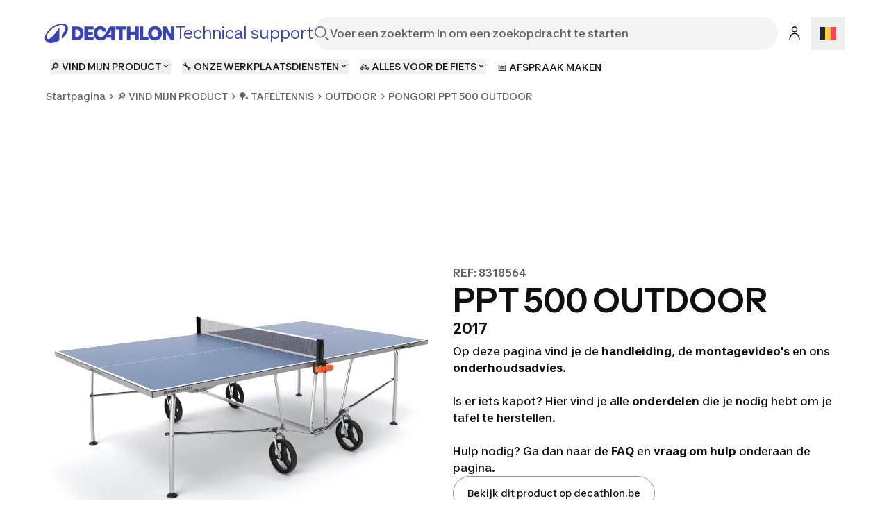

--- FILE ---
content_type: text/html; charset=utf-8
request_url: https://nl.support.decathlon.be/pongori-ppt-500-outdoor
body_size: 87048
content:
<!DOCTYPE html><html lang="nl"><head><meta charSet="utf-8"/><meta name="viewport" content="width=device-width, initial-scale=1"/><link rel="stylesheet" href="/_next/static/css/b96cc2f4fb0954a8.css" data-precedence="next"/><link rel="stylesheet" href="/_next/static/css/a3ac734597491a7d.css" data-precedence="next"/><link rel="stylesheet" href="/_next/static/css/906bbe8d5e94458a.css" data-precedence="next"/><link rel="stylesheet" href="/_next/static/css/4fb171994439250d.css" data-precedence="next"/><link rel="stylesheet" href="/_next/static/css/35ed218ecafe75a3.css" data-precedence="next"/><link rel="stylesheet" href="/_next/static/css/c46efdded5630778.css" data-precedence="next"/><link rel="stylesheet" href="/_next/static/css/680e6f4f1f6aa08f.css" data-precedence="next"/><link rel="stylesheet" href="/_next/static/css/fab9a3e59d60cedd.css" data-precedence="next"/><link rel="stylesheet" href="/_next/static/css/420f547cb678b2fe.css" data-precedence="next"/><link rel="preload" as="script" fetchPriority="low" href="/_next/static/chunks/webpack-024ec8e33180d05f.js"/><script src="/_next/static/chunks/4bd1b696-abb7f759ffc45aeb.js" async=""></script><script src="/_next/static/chunks/684-dedcb09897b0965a.js" async=""></script><script src="/_next/static/chunks/main-app-6250813eb8be5e4c.js" async=""></script><script src="/_next/static/chunks/873-2194639ed1217dc6.js" async=""></script><script src="/_next/static/chunks/675-ea1866651d009571.js" async=""></script><script src="/_next/static/chunks/app/layout-d7ebd47e562008e1.js" async=""></script><script src="/_next/static/chunks/874-c2a48f2c0af6d31c.js" async=""></script><script src="/_next/static/chunks/510-ea784ed200974007.js" async=""></script><script src="/_next/static/chunks/249-db4e4450ec2f1d86.js" async=""></script><script src="/_next/static/chunks/app/%5B...slug%5D/page-58d48362b88683f9.js" async=""></script><script src="/_next/static/chunks/app/error-775b5079cd6c8c46.js" async=""></script><script src="/_next/static/chunks/app/not-found-d813c3ebb4245fd6.js" async=""></script><script src="/_next/static/chunks/app/page-b9718696a51d55fe.js" async=""></script><link rel="shortcut icon" type="image/x-icon" href="https://assets.origami-01-prod-517v.decathlon.io/06426d25b419176fbe3c5a620cb43770/theme/favicon.ico"/><link rel="stylesheet" type="text/css" charSet="UTF-8" href="https://cdn.jsdelivr.net/gh/kenwheeler/slick@1.8.1/slick/slick.min.css"/><link rel="stylesheet" type="text/css" href="https://cdn.jsdelivr.net/gh/kenwheeler/slick@1.8.1/slick/slick-theme.css"/><link rel="stylesheet" type="text/css" href="https://assets.origami-01-prod-517v.decathlon.io/06426d25b419176fbe3c5a620cb43770/css/main.css"/><link rel="stylesheet" type="text/css" href="https://assets.origami-01-prod-517v.decathlon.io/06426d25b419176fbe3c5a620cb43770/css/theme.css"/><script src="https://assets.origami-01-prod-517v.decathlon.io/06426d25b419176fbe3c5a620cb43770/js/jquery.min.js"></script><script defer="" src="https://assets.origami-01-prod-517v.decathlon.io/06426d25b419176fbe3c5a620cb43770/js/app.js"></script><title>PONGORI PPT 500 OUTDOOR</title><meta name="description" content="Op deze pagina vind je de handleiding, de montagevideo&#x27;s en ons onderhoudsadvies. Is er iets kapot? Hier vind je alle onderdelen die je nodig hebt om je tafel te repareren. Hulp nodig? Ga dan naar de FAQ en vraag om hulp onderaan de pagina."/><meta name="robots" content="index, follow"/><link rel="canonical" href="https://nl.support.decathlon.be/pongori-ppt-500-outdoor"/><link rel="alternate" hrefLang="cs-CZ" href="https://support.decathlon.cz/pongori-ppt-500-outdoor"/><link rel="alternate" hrefLang="es-ES" href="https://support.decathlon.es/pongori-ppt-500-outdoor"/><link rel="alternate" hrefLang="fr-FR" href="https://support.decathlon.fr/pongori-ppt-500-outdoor"/><link rel="alternate" hrefLang="de-DE" href="https://support.decathlon.de/pongori-ppt-500-outdoor-ft730-outdoor"/><link rel="alternate" hrefLang="it-IT" href="https://support.decathlon.it/pongori-ppt-500-outdoor-decathlon"/><link rel="alternate" hrefLang="de-CH" href="https://de.support.decathlon.ch/tischtennisplatte-pongori-ppt-500-outdoor"/><link rel="alternate" hrefLang="en-GB" href="https://support.decathlon.co.uk/pongori-ppt-500-outdoor"/><link rel="alternate" hrefLang="fr-CH" href="https://fr.support.decathlon.ch/pongori-ppt-500-outdoor-ft730-outdoor"/><meta property="og:title" content="PONGORI PPT 500 OUTDOOR"/><meta property="og:description" content="Op deze pagina vind je de handleiding, de montagevideo&#x27;s en ons onderhoudsadvies. Is er iets kapot? Hier vind je alle onderdelen die je nodig hebt om je tafel te repareren. Hulp nodig? Ga dan naar de FAQ en vraag om hulp onderaan de pagina."/><meta property="og:url" content="pongori-ppt-500-outdoor"/><meta property="og:image" content="https://contents.mediadecathlon.com/p1678067/k$600c27f5e7818ddce9ff18f20548950a/1200x0/1.91cr1/TDT_PHOTO_FT%2520730%2520OUTDOOR_THUMBNAIL.jpg?format=auto"/><meta property="og:type" content="article"/><meta name="twitter:card" content="summary"/><meta name="twitter:creator" content="PONGORI PPT 500 OUTDOOR"/><meta name="twitter:title" content="PONGORI PPT 500 OUTDOOR"/><meta name="twitter:description" content="Op deze pagina vind je de handleiding, de montagevideo&#x27;s en ons onderhoudsadvies. Is er iets kapot? Hier vind je alle onderdelen die je nodig hebt om je tafel te repareren. Hulp nodig? Ga dan naar de FAQ en vraag om hulp onderaan de pagina."/><meta name="twitter:image" content="https://contents.mediadecathlon.com/p1678067/k$600c27f5e7818ddce9ff18f20548950a/1200x0/1.91cr1/TDT_PHOTO_FT%2520730%2520OUTDOOR_THUMBNAIL.jpg?format=auto"/><script>document.querySelectorAll('body link[rel="icon"], body link[rel="apple-touch-icon"]').forEach(el => document.head.appendChild(el))</script><script src="/_next/static/chunks/polyfills-42372ed130431b0a.js" noModule=""></script></head><body><div hidden=""><!--$--><!--/$--></div><script id="breadcrumps-script" type="application/ld+json">[{"@context":"https://schema.org","@type":"BreadcrumbList","itemListElement":[{"@type":"ListItem","position":1,"name":"Startpagina","item":"https://nl.support.decathlon.be"},{"@type":"ListItem","position":2,"name":"🔎 VIND MIJN PRODUCT","item":"https://nl.support.decathlon.be/de-dienst-na-verkoop-per-sport"},{"@type":"ListItem","position":3,"name":"🏓 TAFELTENNIS","item":"https://nl.support.decathlon.be/tafeltennis"},{"@type":"ListItem","position":4,"name":"OUTDOOR","item":"https://nl.support.decathlon.be/outdoor-tafels-decathlon-dienst-na-verkoop"},{"@type":"ListItem","position":5,"name":"PONGORI PPT 500 OUTDOOR"}]}]</script><div id="main-header" class="main-header sticky top"><header id="«Rqfdfb»" class="vp-navigation-header" role="banner" aria-label="Main banner" data-part="root"><div class="vp-navigation-header__row header-container header-container-oriMenu"><div class="main-header__left"><a class="main-header__logo" href="/"><svg viewBox="0 0 188 28" fill="none" xmlns="http://www.w3.org/2000/svg" class="main-header__logo__img" aria-hidden="true"><path d="M57.5509 23.8H70.7949V19.544H62.5909V15.974H69.8569V12.012H62.5909V8.442H70.7949V4.2H57.5509V23.8ZM87.2309 15.358C85.3129 18.41 83.4509 19.684 81.0569 19.684C77.9489 19.684 76.1429 17.5 76.1429 13.706C76.1429 10.108 77.8089 8.316 80.3709 8.316C82.0649 8.316 83.4649 9.072 83.8989 11.592H88.9389C88.3929 6.79 85.3269 3.808 80.4269 3.808C74.7429 3.808 71.0049 7.82599 71.0049 13.986C71.0049 20.188 74.7429 24.192 80.8889 24.192C84.9069 24.192 87.6369 22.512 89.4429 20.244H96.3169V23.8H101.329V4.2H94.2169L87.2309 15.358ZM96.3169 16.31H91.8789L96.3169 9.1V16.31ZM46.7989 4.2H39.4349V23.8H46.7989C52.6369 23.8 56.4029 19.95 56.4029 14C56.4029 8.05 52.6369 4.2 46.7989 4.2ZM46.7289 19.544H44.4749V8.442H46.7289C49.6409 8.442 51.2789 10.5 51.2789 14C51.2789 17.486 49.6409 19.544 46.7289 19.544ZM159.177 3.808C153.255 3.808 149.279 7.826 149.279 14C149.279 20.174 153.255 24.192 159.177 24.192C165.113 24.192 169.075 20.174 169.075 14C169.075 7.82601 165.113 3.808 159.177 3.808ZM159.177 19.684C156.265 19.684 154.431 17.738 154.431 14C154.431 10.262 156.265 8.316 159.177 8.316C162.103 8.316 163.923 10.262 163.923 14C163.923 17.738 162.103 19.684 159.177 19.684ZM102.589 8.442H107.531V23.8H112.571V8.442H117.513V4.2H102.589L102.589 8.442ZM181.941 4.2V14.994L175.445 4.2H170.223V23.8H175.095V12.558L181.857 23.8H186.813V4.2L181.941 4.2ZM142.139 4.2H137.099V23.8H149.741V19.558H142.139V4.2ZM130.603 11.676H123.813V4.2H118.773V23.8H123.813V15.904H130.603V23.8H135.643V4.2H130.603V11.676Z" fill="#3643BA"></path><path d="M25.2111 0C14.2668 0 0.653107 11.3236 0.653107 20.7085C0.653107 25.5554 4.37614 28 9.29335 28C12.904 28 17.2733 26.6794 21.488 24.1365V5.40893C20.3641 7.33366 15.0816 15.0888 10.8388 19.2193C8.67519 21.3266 6.96119 22.2398 5.48603 22.2398C3.82822 22.2398 3.04147 21.1159 3.04147 19.4441C3.04147 11.8575 15.8122 1.99498 24.2698 1.99498C27.754 1.99498 30.0018 3.54039 30.0018 6.54692C30.0018 9.30055 28.1333 12.7566 24.9441 15.9458V21.7481C30.5076 17.3507 33.8373 11.7451 33.8373 7.22127C33.8373 2.4586 30.1283 0 25.2111 0Z" fill="#3643BA"></path></svg><span>Technical support</span></a></div><div class="main-header__center"><form class="search-bar" action="/search"><div id="«R16qfdfb»" class="vp-search" data-part="root" aria-label="Voer een zoekterm in om een zoekopdracht te starten"><svg viewBox="0 0 24 24" fill="none" xmlns="http://www.w3.org/2000/svg" data-part="search-icon" width="24" height="24" stroke-width="1.5" aria-hidden="true"><path d="M21.4 21.4L17.5 17.5M17.8 10.2C17.8 14.3 14.4 17.7 10.3 17.7C6.20005 17.7 2.80005 14.3 2.80005 10.2C2.80005 6.10001 6.20005 2.70001 10.3 2.70001C14.4 2.70001 17.8 6.10001 17.8 10.2Z" stroke="currentColor"></path></svg><input id="search-input-«R16qfdfb»" class="vp-search__input" type="search" placeholder="Voer een zoekterm in om een zoekopdracht te starten" enterKeyHint="search" data-part="input" name="s" value=""/><button id="search-cancel-button-«R16qfdfb»" class="vp-icon-button vp-icon-button--icon vp-icon-button--ghost vp-search__cancel-button" aria-busy="false" aria-disabled="false" aria-live="polite" data-part="cancel-button" type="button" aria-label="Cancel search" data-hidden=""><svg viewBox="0 0 24 24" fill="none" xmlns="http://www.w3.org/2000/svg" width="24" height="24" stroke-width="1.5" aria-hidden="true"><path d="M17.7 6.29999L6.30005 17.7M17.7 17.7L6.30005 6.29999" stroke="currentColor"></path></svg></button></div></form></div><div class="main-header__right"><span class="main-header__right__ext 
                  
                "><button id="«Rlmqfdfb»" class="vp-icon-button vp-icon-button--icon vp-icon-button--secondary header-connexion" aria-busy="false" aria-disabled="false" aria-live="polite" data-part="button" type="button" data-testid="header-connexion"><svg viewBox="0 0 24 24" fill="none" xmlns="http://www.w3.org/2000/svg" width="24" height="24" stroke-width="1.5" aria-hidden="true"><path d="M5 22C5 16.1 8.1 12.3 12 12.2C15.9 12.1 19 16 19 21.9M12 2.79999C10.1 2.79999 8.5 4.39999 8.5 6.29999C8.5 8.19999 10.1 9.79999 12 9.79999C13.9 9.79999 15.5 8.19999 15.5 6.29999C15.5 4.39999 13.9 2.79999 12 2.79999Z" stroke="currentColor"></path></svg></button></span><div class="language-selector"><button aria-label="Open language selector" type="button" class="language-selector__current"><svg viewBox="0 0 28 20" fill="none" xmlns="http://www.w3.org/2000/svg" width="24" aria-hidden="true"><path d="M0 8.88109e-06C9.33333 -8.36891e-05 18.6667 -6.54347e-05 28 6.94394e-06V20C18.6667 20 9.33333 20 0 20V8.88109e-06Z" fill="white"></path><path d="M18.6667 0L28 6.94394e-06V20H18.6667V0Z" fill="#FF4453"></path><path fill-rule="evenodd" clip-rule="evenodd" d="M0 20H9.33333V0L0 8.88109e-06V20Z" fill="#262626"></path><path fill-rule="evenodd" clip-rule="evenodd" d="M9.33333 20H18.6667V0L9.33333 0V20Z" fill="#FFCF3C"></path></svg></button></div></div><div class="main-header__burger"><button id="«R66qfdfb»" class="vp-icon-button vp-icon-button--icon vp-icon-button--secondary header-connexion" aria-busy="false" aria-disabled="false" aria-live="polite" data-part="button" type="button" data-testid="header-connexion"><svg viewBox="0 0 24 24" fill="none" xmlns="http://www.w3.org/2000/svg" width="24" height="24" stroke-width="1.5" aria-hidden="true"><path d="M5 22C5 16.1 8.1 12.3 12 12.2C15.9 12.1 19 16 19 21.9M12 2.79999C10.1 2.79999 8.5 4.39999 8.5 6.29999C8.5 8.19999 10.1 9.79999 12 9.79999C13.9 9.79999 15.5 8.19999 15.5 6.29999C15.5 4.39999 13.9 2.79999 12 2.79999Z" stroke="currentColor"></path></svg></button><button class="menu-burger " type="button" aria-label="menu-button"><span class="menu-burger-box"><svg viewBox="0 0 24 24" fill="none" xmlns="http://www.w3.org/2000/svg" class="menu-burger-inner" width="24" height="24" stroke-width="1.5" aria-hidden="true"><path d="M2.75 12H21.25M2.75 5.75H21.25M2.75 18.25H21.25" stroke="currentColor" stroke-linecap="square"></path></svg></span></button></div></div><div class="vp-navigation-header__row header-container header-container-oriMenu"><div class="main-header__menu 
              hide
            "><nav><ul class="ori-menu" role="tablist" aria-label="Tabs list"><li class="ori-menu-level1-item mobile  hideDesktop"><span tabindex="0" role="button"><button id="«R2iqqfdfb»" class="vp-link vp-link--large vpLink-connect" aria-disabled="false" data-part="link" type="button"><span class="vp-link__label" data-part="label"><svg viewBox="0 0 24 24" fill="none" xmlns="http://www.w3.org/2000/svg" width="24" height="24" stroke-width="1.5" aria-hidden="true"><path d="M5 22C5 16.1 8.1 12.3 12 12.2C15.9 12.1 19 16 19 21.9M12 2.79999C10.1 2.79999 8.5 4.39999 8.5 6.29999C8.5 8.19999 10.1 9.79999 12 9.79999C13.9 9.79999 15.5 8.19999 15.5 6.29999C15.5 4.39999 13.9 2.79999 12 2.79999Z" stroke="currentColor"></path></svg> <!-- -->Inloggen</span></button></span><button id="«R12qqfdfb»" class="vp-icon-button vp-icon-button--icon vp-icon-button--inverse closeOriMenu" aria-busy="false" aria-disabled="false" aria-live="polite" data-part="button" type="button"> <svg viewBox="0 0 24 24" fill="none" xmlns="http://www.w3.org/2000/svg" width="24" height="24" stroke-width="1.5" aria-hidden="true"><path d="M17.7 6.29999L6.30005 17.7M17.7 17.7L6.30005 6.29999" stroke="currentColor"></path></svg> </button></li><li class="ori-menu-level1-item " data-testid="ori-menu-category-link-1"><button type="button" class="ori-menu-level1-item-link vtmx-chevron-right-line" tabindex="0"><span class="ori-menu-level1-item-link--content">🔎 VIND MIJN PRODUCT</span></button></li><li class="ori-menu-level1-item " data-testid="ori-menu-category-link-1"><button type="button" class="ori-menu-level1-item-link vtmx-chevron-right-line" tabindex="0"><span class="ori-menu-level1-item-link--content">🔧 ONZE WERKPLAATSDIENSTEN</span></button></li><li class="ori-menu-level1-item " data-testid="ori-menu-category-link-1"><button type="button" class="ori-menu-level1-item-link vtmx-chevron-right-line" tabindex="0"><span class="ori-menu-level1-item-link--content">🚲 ALLES VOOR DE FIETS</span></button></li><li class="ori-menu-level1-item ori-menu-level1-item--pushed " data-testid="ori-menu-category-link-1"><a data-testid="ori-menu-category-simpleLink" target="_blank" class="ori-menu-level1-item-link--simpleLink" href="https://www.decathlon.be/nl/landing/services/_/R-a-repair-and-maintenance-bike"><span class="ori-menu-level1-item-link--content">📅 AFSPRAAK MAKEN</span></a></li></ul></nav></div></div><div class="vp-navigation-header__row main-header__breadcrumbs"><div class="ori-breadcrumb-container"><nav id="«Reqfdfb»" class="vp-breadcrumbs" aria-label="Breadcrumb" data-part="breadcrumbs"><button id="breadcrumbs-collapse-trigger-«Reqfdfb»" class="vp-breadcrumbs__collapse-trigger" type="button" aria-label="Expand/collapse breadcrumbs" aria-expanded="true" aria-controls="breadcrumbs-list-«Reqfdfb»" data-part="collapse-trigger"><svg viewBox="0 0 24 24" fill="none" xmlns="http://www.w3.org/2000/svg" width="24" height="24" stroke-width="1.5" aria-hidden="true"><path d="M16.9 12C16.9 12.4 17.2 12.7 17.6 12.7C18 12.7 18.3 12.4 18.3 12C18.3 11.6 18 11.3 17.6 11.3C17.2 11.3 16.9 11.6 16.9 12Z" fill="currentColor"></path><path d="M11.3 12C11.3 12.4 11.6 12.7 12 12.7C12.4 12.7 12.7 12.4 12.7 12C12.7 11.6 12.4 11.3 12 11.3C11.6 11.3 11.3 11.6 11.3 12Z" fill="currentColor"></path><path d="M5.80005 12C5.80005 12.4 6.10005 12.7 6.50005 12.7C6.90005 12.7 7.20005 12.4 7.20005 12C7.20005 11.6 6.90005 11.3 6.50005 11.3C6.10005 11.3 5.80005 11.6 5.80005 12Z" fill="currentColor"></path><path d="M16.9 12C16.9 12.4 17.2 12.7 17.6 12.7C18 12.7 18.3 12.4 18.3 12C18.3 11.6 18 11.3 17.6 11.3C17.2 11.3 16.9 11.6 16.9 12Z" stroke="currentColor" stroke-linecap="round" stroke-linejoin="round"></path><path d="M11.3 12C11.3 12.4 11.6 12.7 12 12.7C12.4 12.7 12.7 12.4 12.7 12C12.7 11.6 12.4 11.3 12 11.3C11.6 11.3 11.3 11.6 11.3 12Z" stroke="currentColor" stroke-linecap="round" stroke-linejoin="round"></path><path d="M5.80005 12C5.80005 12.4 6.10005 12.7 6.50005 12.7C6.90005 12.7 7.20005 12.4 7.20005 12C7.20005 11.6 6.90005 11.3 6.50005 11.3C6.10005 11.3 5.80005 11.6 5.80005 12Z" stroke="currentColor" stroke-linecap="round" stroke-linejoin="round"></path></svg></button><ol id="breadcrumbs-list-«Reqfdfb»" class="vp-breadcrumbs__list" data-part="list"><li class="vp-breadcrumbs__item" data-part="item"><svg viewBox="0 0 24 24" fill="none" xmlns="http://www.w3.org/2000/svg" class="vp-breadcrumbs__chevron-icon" data-part="chevron-icon" width="24" height="24" stroke-width="1.5" aria-hidden="true"><path d="M9 18L15 12L9 6" stroke="currentColor"></path></svg><a class="vp-breadcrumbs__link" href="/" role="link" data-part="link">Startpagina</a></li><li class="vp-breadcrumbs__item" data-part="item" title="🔎 VIND MIJN PRODUCT"><svg viewBox="0 0 24 24" fill="none" xmlns="http://www.w3.org/2000/svg" class="vp-breadcrumbs__chevron-icon" data-part="chevron-icon" width="24" height="24" stroke-width="1.5" aria-hidden="true"><path d="M9 18L15 12L9 6" stroke="currentColor"></path></svg><a class="vp-breadcrumbs__link" href="/de-dienst-na-verkoop-per-sport" role="link" data-part="link">🔎 VIND MIJN PRODUCT</a></li><li class="vp-breadcrumbs__item" data-part="item" title="🏓 TAFELTENNIS"><svg viewBox="0 0 24 24" fill="none" xmlns="http://www.w3.org/2000/svg" class="vp-breadcrumbs__chevron-icon" data-part="chevron-icon" width="24" height="24" stroke-width="1.5" aria-hidden="true"><path d="M9 18L15 12L9 6" stroke="currentColor"></path></svg><a class="vp-breadcrumbs__link" href="/tafeltennis" role="link" data-part="link">🏓 TAFELTENNIS</a></li><li class="vp-breadcrumbs__item" data-part="item" title="OUTDOOR"><svg viewBox="0 0 24 24" fill="none" xmlns="http://www.w3.org/2000/svg" class="vp-breadcrumbs__chevron-icon" data-part="chevron-icon" width="24" height="24" stroke-width="1.5" aria-hidden="true"><path d="M9 18L15 12L9 6" stroke="currentColor"></path></svg><a class="vp-breadcrumbs__link" href="/outdoor-tafels-decathlon-dienst-na-verkoop" role="link" data-part="link">OUTDOOR</a></li><li class="vp-breadcrumbs__item" data-part="item" aria-current="page"><svg viewBox="0 0 24 24" fill="none" xmlns="http://www.w3.org/2000/svg" class="vp-breadcrumbs__chevron-icon" data-part="chevron-icon" width="24" height="24" stroke-width="1.5" aria-hidden="true"><path d="M9 18L15 12L9 6" stroke="currentColor"></path></svg><span class="vp-breadcrumbs__link" aria-current="page" data-part="link">PONGORI PPT 500 OUTDOOR</span></li></ol></nav></div></div></header><div class="scroll-progress-bar" style="display:none"><div class="scroll-progress-bar-inner" style="width:0%"></div></div></div><div class="separator large"></div><main id="sphere-content" style="width:100vw">
		<link href="https://storage.googleapis.com/sphere-assets-prod-u5-3cg0/prod-a7a66433-1765548129/_app/immutable/assets/index-wonder-foundations.Bwo3FdWg.css" rel="stylesheet">
		<link href="https://storage.googleapis.com/sphere-assets-prod-u5-3cg0/prod-a7a66433-1765548129/_app/immutable/assets/SimpleGrid.D-plpWWZ.css" rel="stylesheet">
		<link href="https://storage.googleapis.com/sphere-assets-prod-u5-3cg0/prod-a7a66433-1765548129/_app/immutable/assets/index.CPxO8FTd.css" rel="stylesheet">
		<link href="https://storage.googleapis.com/sphere-assets-prod-u5-3cg0/prod-a7a66433-1765548129/_app/immutable/assets/4.BMAJ7BxT.css" rel="stylesheet"><!-- HEAD_svelte-g3s6ai_START --><!-- HEAD_svelte-g3s6ai_END -->

<div class="sphere-content-renderer">   <!-- HTML_TAG_START --><script type="application/ld+json">{"@context":"https://schema.org","@type":"FAQPage","mainEntity":[{"@type":"Question","name":"1. Beveiligingssysteem","acceptedAnswer":{"@type":"Answer","text":"Met dit vervangstuk kan je het blokkeermechanisme van je tafel in gesloten of open positie repareren. Het is belangrijk voor de veiligheid van de tafeltennissers.Kleur: Oranje (@AFRICAN VIOLET) en Blauw (ADRIATIC BLUE)Dit onderdeel kan je bestellen via decathlon.be of in de winkel, met de referentie 8310571. ","image":"https://contents.mediadecathlon.com/p1045526/k$93d317a1028ace76659eea2ae54c7d6a/1920x0/1182pt1182/2363xcr2127/securite-PPT-500-outdoor-pongori.jpg?format=auto"}},{"@type":"Question","name":"2. Net","acceptedAnswer":{"@type":"Answer","text":"Vervang het beschadigde net van je tafeltennistafel!Dit onderdeel kan je bestellen via decathlon.be of in de winkel, met de referentie 8357775.","image":"https://contents.mediadecathlon.com/p839173/k$eb194b50f663aa297f8ea6c12e86653b/1920x0/1000pt1000/2000xcr2000/filet-PPT-500-outdoor-pongori.jpg?format=auto"}},{"@type":"Question","name":"3. Netpalen","acceptedAnswer":{"@type":"Answer","text":"Vervang de beschadigde netpalen van je tafeltennistafel.Dit onderdeel kan je bestellen via decathlon.be of in de winkel, met de referentie 8310569.","image":"https://contents.mediadecathlon.com/p134979/k$7521bf83a2450045b181e4bf7a1c5752/1920x0/1182pt1182/2363xcr2363/poteaux-filet-PPT-500-outdoor-pongori.jpg?format=auto"}},{"@type":"Question","name":"4. Verstelbare poot","acceptedAnswer":{"@type":"Answer","text":"Met deze verstelbare poot kan je de stabiliteit van je tafeltennistafel regelen.Dit onderdeel kan je bestellen via decathlon.be of in de winkel, met de referentie 8310570.","image":"https://contents.mediadecathlon.com/p1045523/k$829b363ccfb25f4b62884b1481d138f9/1920x0/1182pt1182/2363xcr2363/pied-ajustable-PPT-500-outdoor-pongori.jpg?format=auto"}},{"@type":"Question","name":"5. Wiel","acceptedAnswer":{"@type":"Answer","text":"Vervang een beschadigd wieltje om je tafeltennistafel eenvoudiger te verplaatsen!Dit onderdeel kan je bestellen via decathlon.be of in de winkel, met de referentie 8310552.","image":"https://contents.mediadecathlon.com/p454472/k$a6b0423359250bcf3b0337c0f9afcbad/1920x0/1250pt1250/2500xcr2500/roue-PPT-500-outdoor-pongori.jpg?format=auto"}},{"@type":"Question","name":"6. Vork","acceptedAnswer":{"@type":"Answer","text":"Met deze wielvork kan je het onderstel van je tafeltennistafel repareren, zodat je weer in alle veiligheid kunt spelen.Dit onderdeel kan je bestellen via decathlon.be of in de winkel, met de referentie 8310559.","image":"https://contents.mediadecathlon.com/p1045555/k$6202822a530c56db9c3a1209d604190e/1920x0/1182pt1182/2363xcr2363/fourche-PPT-500-outdoor-pongori.jpg?format=auto"}},{"@type":"Question","name":"7. Hoeken middenstang","acceptedAnswer":{"@type":"Answer","text":"Met deze set kan je het onderstel van je tafeltennistafel repareren.Dit onderdeel kan je bestellen via decathlon.be of in de winkel, met de referentie 8310548.","image":"https://contents.mediadecathlon.com/p1068776/k$54c705bbd97a76a34998367c7401308c/1920x0/1182pt1182/2363xcr2363/equerres-barre-centrale-PPT-500-outdoor-pongori.jpg?format=auto"}},{"@type":"Question","name":"8. Schroevenset","acceptedAnswer":{"@type":"Answer","text":"Met deze volledige schroevenset kan je het onderstel van je tafeltennistafel repareren. Zo staat ze weer stevig en stabiel.Dit onderdeel kan je bestellen via decathlon.be of in de winkel, met de referentie 8310561.","image":"https://contents.mediadecathlon.com/p1068782/k$8802f7e3745d148c426eb410bf276537/1920x0/1182pt1182/2363xcr2363/kit-visserie-PPT-500-outdoor-pongori.jpg?format=auto"}},{"@type":"Question","name":"9. Middenbuis onderstel","acceptedAnswer":{"@type":"Answer","text":"Met deze middenbuis kan je het onderstel van je tafeltennistafel repareren, zodat je weer in alle veiligheid kunt spelen op een stevige en solide tafel.Dit onderdeel kan je bestellen via decathlon.be of in de winkel, met de referentie 8310543.","image":"https://contents.mediadecathlon.com/p1045561/k$603734113adac08b6d43d18847bd4882/1920x0/1182pt1182/2363xcr1575/tube-central-PPT-500-outdoor-pongori.jpg?format=auto"}},{"@type":"Question","name":"10. &quot;U&quot;-geleidingsbuis","acceptedAnswer":{"@type":"Answer","text":"Met de geleidingsbuis kan je de tafeltennistafel open- en dichtklappen.Dit onderdeel kan je bestellen via decathlon.be of in de winkel, met de referentie 8310545.","image":"https://contents.mediadecathlon.com/p1045542/k$30f8cbeb7e6f175ab5df6ac7a6aeb113/1920x0/1182pt985/2363xcr1969/tube-guidage-PPT-500-outdoor-pongori.jpg?format=auto"}},{"@type":"Question","name":"11. Wielstang","acceptedAnswer":{"@type":"Answer","text":"Met deze wielstang kan je het onderstel van je tafeltennistafel repareren, zodat je weer in alle veiligheid kunt spelen.Dit onderdeel kan je bestellen via decathlon.be of in de winkel, met de referentie 8310544.","image":"https://contents.mediadecathlon.com/p1045521/k$89f28dd9a9e260ef21e6b00b75af00eb/1920x0/1182pt1182/2363xcr1575/barre-roue-PPT-500-outdoor-pongori.jpg?format=auto"}},{"@type":"Question","name":"12. Kleine stabilisatiestang","acceptedAnswer":{"@type":"Answer","text":"Met deze kleine stabilisatiestang kan je het onderstel van je tafeltennistafel repareren.Dit onderdeel kan je bestellen via decathlon.be of in de winkel, met de referentie 8310550.","image":"https://contents.mediadecathlon.com/p1045508/k$13897e7f484cfa00cf90f554fc55363f/1920x0/1182pt1182/2363xcr1575/petite-bretelle-PPT-500-outdoor-pongori.jpg?format=auto"}},{"@type":"Question","name":"13. Lange stabilisatiestang","acceptedAnswer":{"@type":"Answer","text":"Met deze grote stabilisatiestang kan je het onderstel van je tafeltennistafel repareren.Dit onderdeel kan je bestellen via decathlon.be of in de winkel, met de referentie 8310549.","image":"https://contents.mediadecathlon.com/p1045534/k$1bfc30db63913052cf1b0042d4015dad/1920x0/1182pt1182/2363xcr1575/grande-bretelle-PPT-500-outdoor-pongori.jpg?format=auto"}},{"@type":"Question","name":"14. Poot rechts","acceptedAnswer":{"@type":"Answer","text":"Dit onderdeel kan je bestellen via decathlon.be of in de winkel, met de referentie 8310551.","image":"https://contents.mediadecathlon.com/p1045538/k$4aa254a75519eaefda467e531e8217a0/1920x0/1182pt1182/2363xcr1575/pied-droit-PPT-500-outdoor-pongori.jpg?format=auto"}},{"@type":"Question","name":"15. Poot links","acceptedAnswer":{"@type":"Answer","text":"Dit onderdeel kan je bestellen via decathlon.be of in de winkel, met de referentie 8319734.","image":"https://contents.mediadecathlon.com/p1045536/k$ea2770d10b2c660978644ddaa8b19cd0/1920x0/1182pt1182/2363xcr1575/pied-gauche-PPT-500-outdoor-pongori.jpg?format=auto"}},{"@type":"Question","name":"Hoe werkt de dienst na verkoop?","acceptedAnswer":{"@type":"Answer","text":"Sommige producten verkocht op de website vallen onder een contractuele garantie waarvan de duur vermeld staat op de pagina van de producten in kwestie op http://www.decathlon.be/. De garantie omvat de onderdelen en de werktijd. De garantie is beperkt tot het vervangen van defecte onderdelen, en afhankelijk van het gebruik ervan. Onze garantievoorwaarden vindt u in onze rubriek &quot;Garantie&quot;.&nbsp; Hebt u vragen over de commerciële garantie of wilt u een product omruilen, dan kunt u ook altijd contact opnemen met uw Decathlon-winkel. In het kader van deze garantie kunt u uw product binnenbrengen bij het Atelier van uw Decathlon-winkel, vergezeld van de factuur die u kunt downloaden en/of afdrukken vanuit uw online-account op decathlon.be. Of gebruik het contactformulier onderaan deze pagina om uw vraag door te geven.","image":"https://contents.mediadecathlon.com/p1470391/k$5e911fedfa0bb100e2144d8c427a8afe/1920x0/48pt48/96xcr96/default.png?format=auto"}},{"@type":"Question","name":"Hoe vind ik het onderdeel dat ik nodig heb?","acceptedAnswer":{"@type":"Answer","text":"Hebt u wisselstukken nodig voor uw tafel, ga dan naar de rubriek &#39;Onderdelen&#39; in de productfiche van uw tafel. Aan de hand van een explosietekening kunt u daar zelf achterhalen welk stuk er juist vervangen moet worden. Kunt u het onderdeel bestellen via de website, dan staat er meteen een link bij. Anders komt u best even langs in uw Decathlon-winkel, vergezeld van het onderdeel dat vervangen moet worden."}},{"@type":"Question","name":"Wat is de levertermijn voor mijn onderdeel?","acceptedAnswer":{"@type":"Answer","text":"Als u langskomt in de winkel voor de vervanging van een defect onderdeel, dan zal onze ateliermedewerker u de beschikbaarheid en levertermijn van het wisselstuk meedelen.Bestelt u het onderdeel via onze website, dan hebt u het doorgaans binnen de 2 tot 5 werkdagen, onder voorbehoud van beschikbaarheid uiteraard."}},{"@type":"Question","name":"Geen antwoord op uw vraag gevonden?&nbsp;","acceptedAnswer":{"@type":"Answer","text":"Raadpleeg dan even onze volledige FAQ, misschien staat het daar ergens tussen.&nbsp;"}}]}</script><!-- HTML_TAG_END --> <div id="svelte" class="svelte-vvgm7v"><div class="scr-stack scr-my-0 scr-flex scr-flex-col scr-justify-start"><div id="d69be98d-9caa-4705-a8ac-a247fe61b79a" class="scr-block scr-block-header_product is-header-product-scr-theme is-media-left-scr-template svelte-10vx74h" data-cy="block_header_product media_left header-product view" role="none"> <div class="scr-flex scr-w-full scr-justify-center"><div class="scr-simple-grid scr-relative scr-max-w-[1600px] scr-grid scr-grid-cols-4 md:scr-grid-cols-8 lg:scr-grid-cols-12 scr-gap-xs md:scr-gap-l lg:scr-gap-xl scr-w-full scr-h-full scr-mx-l md:scr-mx-3xl lg:scr-mx-5xl xl:scr-mx-6xl !scr-gap-y-0"><div class="scr-col-span-full lg:scr-col-span-6"><div class="media scr-aspect-square svelte-15jlov9"><picture style="aspect-ratio: 1;" class="scr-image scr-flex scr-w-full scr-h-full svelte-19zljbb"><source media="(max-width: 599px)" srcset="https://contents.mediadecathlon.com/p1678067/k$600c27f5e7818ddce9ff18f20548950a/599x0/1200pt1200/2400xcr2400/TDT_PHOTO_PPT%2520500%2520OUTDOOR_THUMBNAIL.jpg?format=auto"> <source media="(max-width: 1199px)" srcset="https://contents.mediadecathlon.com/p1678067/k$600c27f5e7818ddce9ff18f20548950a/1000x0/1200pt1200/2400xcr2400/TDT_PHOTO_PPT%2520500%2520OUTDOOR_THUMBNAIL.jpg?format=auto"> <img style="aspect-ratio: 1;" class="scr-w-full scr-h-full scr-object-cover svelte-19zljbb" alt="PPT 500 OUTDOOR" height="1000" src="https://contents.mediadecathlon.com/p1678067/k$600c27f5e7818ddce9ff18f20548950a/1000x0/1200pt1200/2400xcr2400/TDT_PHOTO_PPT%2520500%2520OUTDOOR_THUMBNAIL.jpg?format=auto" width="1000" loading="eager"></picture> </div> </div> <div class="scr-col-span-full scr-pt-xl scr-flex scr-items-center lg:scr-col-span-6"><div class="scr-flex scr-flex-col scr-gap-s scr-w-full"><div class="scr-relative"><p id="61654bcd-dae9-42fb-b260-5fe1c8fe4a37" class="scr-headline scr-break-words scr-text-screen-s-overline md:scr-text-screen-m-overline lg:scr-text-screen-l-overline scr-text-content-quiet scr-inline svelte-4vjbgl"><!-- HTML_TAG_START -->REF: 8318564<!-- HTML_TAG_END --></p> </div> <h1 class="scr-title scr-break-words scr-title-l svelte-1cja9bj"><!-- HTML_TAG_START -->PPT 500 OUTDOOR<!-- HTML_TAG_END --></h1> <p class="scr-title scr-break-words scr-title-s svelte-1cja9bj"><!-- HTML_TAG_START -->2017<!-- HTML_TAG_END --></p> <section class="scr-semantic-content scr-flex scr-flex-col scr-gap-y-l scr-mt-xs"> <p class="scr-body scr-break-words is-m svelte-zfeu85"><!-- HTML_TAG_START -->Op deze pagina vind je de <strong>handleiding</strong>, de <strong>montagevideo's</strong> en ons <strong>onderhoudsadvies</strong>.<br/><br/>Is er iets kapot? Hier vind je alle <strong>onderdelen</strong> die je nodig hebt om je tafel te herstellen.<br/><br/>Hulp nodig? Ga dan naar de <strong>FAQ</strong> en <strong>vraag om hulp</strong> onderaan de pagina.<!-- HTML_TAG_END --> </p> <footer><div class="scr-cluster scr-flex scr-flex-wrap scr-items-start scr-gap-m   scr-items-start   scr-justify-start"><div class="scr-flex scr-justify-start">  <a id="co5y62j1xb4" class="vp-button vp-button--secondary scr-button" aria-live="polite" data-part="button" href="https://www.decathlon.be/nl/p/tafeltennistafel-ppt-500-outdoor/_/R-p-14340?mc=8318564" target="_blank">     Bekijk dit product op decathlon.be         </a></div>  </div></footer></section></div></div></div></div> </div><div id="40f17658-78da-459e-ae71-c52fe673bb5a" class="scr-block scr-block-menu is-horizontal-scr-theme is-menu-scr-template svelte-10vx74h" data-cy="block_menu menu horizontal view" role="none"> <div class="scr-flex scr-w-full scr-justify-center"><div class="scr-simple-grid scr-relative scr-max-w-[1600px] scr-grid scr-grid-cols-4 md:scr-grid-cols-8 lg:scr-grid-cols-12 scr-gap-xs md:scr-gap-l lg:scr-gap-xl scr-w-full scr-h-full scr-mx-l md:scr-mx-3xl lg:scr-mx-5xl xl:scr-mx-6xl !scr-gap-y-xl l:!scr-gap-y-2xl"> <div class="scr-cluster scr-flex scr-flex-wrap scr-items-start scr-gap-m scr-col-span-full   scr-items-start   scr-justify-start"><div class="scr-flex scr-justify-start">  <a id="xay845f1xb5" class="vp-button scr-button" aria-live="polite" data-part="button" href="#a4b0861e-5927-4672-b6f1-7361e21be156">     Montage         </a></div>  <div class="scr-flex scr-justify-start">  <a id="xxwk4x1xb6" class="vp-button scr-button" aria-live="polite" data-part="button" href="#871b7d3c-a68a-44f1-a448-db99be9297a2">     Onderdelen         </a></div>  <div class="scr-flex scr-justify-start">  <a id="if68mju1xb7" class="vp-button scr-button" aria-live="polite" data-part="button" href="#fdb5b545-7f9c-47e1-9e15-ec71d3787540">     Onderhoud en herstel         </a></div>  <div class="scr-flex scr-justify-start">  <a id="dfx9psz1xb8" class="vp-button scr-button" aria-live="polite" data-part="button" href="#41534197-3e5f-45cd-997d-3e2884a98b88">     Faq         </a></div>  <div class="scr-flex scr-justify-start">  <a id="wye4zth1xb9" class="vp-button scr-button" aria-live="polite" data-part="button" href="#e8eb39f2-5958-4ba8-b612-62669cc96bf0">     Garantie         </a></div>  <div class="scr-flex scr-justify-start">  <a id="f2ex221xba" class="vp-button scr-button" aria-live="polite" data-part="button" href="#0589745e-cfda-4e52-9025-d7ea21bd2da5">     Assistentie vragen         </a></div>  </div></div></div> </div><div id="a4b0861e-5927-4672-b6f1-7361e21be156" class="scr-block scr-block-left_right_skew is-choice-criterias-scr-theme is-media-left-scr-template svelte-10vx74h" data-cy="block_left_right_skew media_left choice-criterias view" role="none"> <div style="--medias-width: 5;" class="scr-medias-with-grid media_left content_top svelte-l3u5q2"><div class="scr-flex scr-w-full scr-justify-center"><div class="scr-simple-grid scr-relative scr-max-w-[1600px] scr-grid scr-grid-cols-4 md:scr-grid-cols-8 lg:scr-grid-cols-12 scr-gap-xs md:scr-gap-l lg:scr-gap-xl scr-w-full scr-h-full scr-mx-l md:scr-mx-3xl lg:scr-mx-5xl xl:scr-mx-6xl"><div class="scr-media scr-col-span-full scr-mt-s lg:scr-mt-0 svelte-l3u5q2"><div class="media scr-sticky scr-top-0 svelte-15jlov9"><picture style="aspect-ratio: 1.7777777777777777;" class="scr-image scr-flex svelte-19zljbb"><source media="(max-width: 599px)" srcset="https://contents.mediadecathlon.com/s853667/k$9d701426c6ea4aa54ee3675421ea7481/599x0/1920pt1080/3840xcr2160/default.jpg?format=auto"> <source media="(max-width: 1199px)" srcset="https://contents.mediadecathlon.com/s853667/k$9d701426c6ea4aa54ee3675421ea7481/1199x0/1920pt1080/3840xcr2160/default.jpg?format=auto"> <img style="aspect-ratio: 1.7777777777777777;" class=" svelte-19zljbb" height="1012.5" src="https://contents.mediadecathlon.com/s853667/k$9d701426c6ea4aa54ee3675421ea7481/1800x0/1920pt1080/3840xcr2160/default.jpg?format=auto" width="1800" loading="lazy"></picture> </div></div> <div class="scr-content scr-col-span-full scr-flex scr-items-center svelte-l3u5q2"><article class="scr-semantic-content scr-flex scr-flex-col scr-gap-y-l scr-w-full"><header class="scr-flex scr-flex-col scr-gap-y-s"> <h2 class="scr-title scr-break-words scr-title-m svelte-1cja9bj"><!-- HTML_TAG_START -->Hoe moet ik mijn tafeltennistafel monteren?<!-- HTML_TAG_END --></h2> </header> <p class="scr-body scr-break-words is-m svelte-zfeu85"><!-- HTML_TAG_START -->Om het in elkaar zetten te vergemakkelijken hebben we een video en een stappenplan opgesteld.<br>Voor elke stap krijg je een lijst van de onderdelen die je nodig hebt, de handelingen die je moet uitvoeren en de punten waar je op moet letten.<br><br>Hieronder vind je ook een afdrukbare versie.<!-- HTML_TAG_END --> </p> <footer><div class="scr-cluster scr-flex scr-flex-wrap scr-items-start scr-gap-m   scr-items-start   scr-justify-start"><div class="scr-flex scr-justify-start">  <a id="b5dziim1xbb" class="vp-button scr-button" aria-live="polite" data-part="button" href="https://nl.support.decathlon.be/tafeltennis-handleiding-tafel-ppt-500-outdoor-ft-730-outdoor" target="_parent">     Stap-voor-staphandleiding         </a></div>  <div class="scr-flex scr-justify-start">  <a id="ywnhy611xbc" class="vp-button vp-button--secondary scr-button" aria-live="polite" data-part="button" href="https://drive.google.com/file/d/1V-TRLgQJvH6hLtSnOL423UCliz7kifIe/view" target="_blank">     Afdrukbare versie         </a></div>  </div></footer></article></div></div></div> </div> </div><div id="871b7d3c-a68a-44f1-a448-db99be9297a2" class="scr-block scr-block-paragraph is-paragraph-list-scr-theme is-media-full-scr-template svelte-10vx74h" data-cy="block_paragraph media_full paragraph-list view" role="none"> <div class="scr-flex scr-w-full scr-justify-center"><div class="scr-simple-grid scr-relative scr-max-w-[1600px] scr-grid scr-grid-cols-4 md:scr-grid-cols-8 lg:scr-grid-cols-12 scr-gap-xs md:scr-gap-l lg:scr-gap-xl scr-w-full scr-h-full scr-mx-l md:scr-mx-3xl lg:scr-mx-5xl xl:scr-mx-6xl"><article class="scr-semantic-content scr-flex scr-flex-col scr-gap-y-l scr-col-span-full"><header class="scr-flex scr-flex-col scr-gap-y-s"> <h2 class="scr-title scr-break-words scr-title-m svelte-1cja9bj"><!-- HTML_TAG_START -->Onderdelen<!-- HTML_TAG_END --></h2> </header> <p class="scr-body scr-break-words is-m svelte-zfeu85"><!-- HTML_TAG_START -->Dit is de lijst van de verkrijgbare onderdelen voor je product.<br>Je kan ze bestellen via decathlon.be of in de winkel, met de bijbehorende referentie.<!-- HTML_TAG_END --> </p> </article> <div class="scr-col-span-full"><div class="media svelte-15jlov9"><picture style="aspect-ratio: 1.7142857142857142;" class="scr-image scr-flex svelte-19zljbb"><source media="(max-width: 599px)" srcset="https://contents.mediadecathlon.com/s752080/k$4066d6feaa1a97af86716f6e2e9d76c8/599x0/1200pt1461/2400xcr1400/default.jpg?format=auto"> <source media="(max-width: 1199px)" srcset="https://contents.mediadecathlon.com/s752080/k$4066d6feaa1a97af86716f6e2e9d76c8/1199x0/1200pt1461/2400xcr1400/default.jpg?format=auto"> <img style="aspect-ratio: 1.7142857142857142;" class=" svelte-19zljbb" src="https://contents.mediadecathlon.com/s752080/k$4066d6feaa1a97af86716f6e2e9d76c8/1920x0/1200pt1461/2400xcr1400/default.jpg?format=auto" width="1920" loading="lazy"></picture> </div></div></div></div> </div><div id="878d3559-dace-4177-9f9b-0e2726e4295b" class="scr-block scr-block-faq is-faq-scr-theme is-faq-scr-template svelte-10vx74h" data-cy="block_faq faq faq view" role="none"> <div class="scr-flex scr-w-full scr-justify-center"><div class="scr-simple-grid scr-relative scr-max-w-[1600px] scr-grid scr-grid-cols-4 md:scr-grid-cols-8 lg:scr-grid-cols-12 scr-gap-xs md:scr-gap-l lg:scr-gap-xl scr-w-full scr-h-full scr-mx-l md:scr-mx-3xl lg:scr-mx-5xl xl:scr-mx-6xl scr-faq"><section class="scr-semantic-content scr-flex scr-flex-col scr-gap-y-l scr-col-span-full lg:scr-col-start-3 lg:scr-col-span-8"> <p class="scr-body scr-break-words is-m svelte-zfeu85"><!-- HTML_TAG_START -->Kies een onderdeel met behulp van de bovenstaande afbeelding: <!-- HTML_TAG_END --> </p> </section> <div class="scr-faq-items scr-col-span-full lg:scr-col-start-3 lg:scr-col-span-8"><details id="98d1a4ff-dcc4-4ffc-92a7-49a78321c76b" class="scr-accordion scr-border-solid scr-border-0 scr-border-b-[1.5px] scr-border-border-quiet svelte-dnuhfl"><summary class="scr-flex scr-items-center scr-gap-x-3xs scr-py-l scr-text-body-m scr-list-none scr-cursor-pointer scr-outline-none hover:scr-text-content-brand focus-visible:scr-shadow-focus-visible svelte-dnuhfl"><!-- HTML_TAG_START -->1. Beveiligingssysteem<!-- HTML_TAG_END -->  <svg viewBox="0 0 24 24" fill="none" xmlns="http://www.w3.org/2000/svg" width="16" height="16" stroke-width="1.5" aria-hidden name="add" class="scr-ml-auto"><path d="M12 4V20M20 12H4" stroke="currentColor"></path></svg></summary> <div class="scr-pb-xl"><p class="scr-body scr-break-words is-s svelte-zfeu85"><!-- HTML_TAG_START -->Met dit vervangstuk kan je het blokkeermechanisme van je tafel in gesloten of open positie repareren. Het is belangrijk voor de veiligheid van de tafeltennissers.<br><br>Kleur: <strong>Oranje</strong> (@AFRICAN VIOLET) en <strong>Blauw</strong> (ADRIATIC BLUE)<br><br>Dit onderdeel kan je bestellen via decathlon.be of in de winkel, met de referentie <strong>8310571</strong>. <!-- HTML_TAG_END --> </p>  <div class="media scr-margin scr-flex scr-mt-m svelte-15jlov9"><picture style="aspect-ratio: 1.1109543958627175;" class="scr-image scr-flex svelte-19zljbb"><source media="(max-width: 599px)" srcset="https://contents.mediadecathlon.com/p1045526/k$93d317a1028ace76659eea2ae54c7d6a/599x0/1182pt1182/2363xcr2127/securite-PPT-500-outdoor-pongori.jpg?format=auto"> <source media="(max-width: 1199px)" srcset="https://contents.mediadecathlon.com/p1045526/k$93d317a1028ace76659eea2ae54c7d6a/1199x0/1182pt1182/2363xcr2127/securite-PPT-500-outdoor-pongori.jpg?format=auto"> <img style="aspect-ratio: 1.1109543958627175;" class=" svelte-19zljbb" src="https://contents.mediadecathlon.com/p1045526/k$93d317a1028ace76659eea2ae54c7d6a/2363x0/1182pt1182/2363xcr2127/securite-PPT-500-outdoor-pongori.jpg?format=auto" width="2363" loading="lazy"></picture> </div> </div> </details><details id="42f2ae4d-40bf-4eaa-8ffd-56a463e7bbf8" class="scr-accordion scr-border-solid scr-border-0 scr-border-b-[1.5px] scr-border-border-quiet svelte-dnuhfl"><summary class="scr-flex scr-items-center scr-gap-x-3xs scr-py-l scr-text-body-m scr-list-none scr-cursor-pointer scr-outline-none hover:scr-text-content-brand focus-visible:scr-shadow-focus-visible svelte-dnuhfl"><!-- HTML_TAG_START -->2. Net<!-- HTML_TAG_END -->  <svg viewBox="0 0 24 24" fill="none" xmlns="http://www.w3.org/2000/svg" width="16" height="16" stroke-width="1.5" aria-hidden name="add" class="scr-ml-auto"><path d="M12 4V20M20 12H4" stroke="currentColor"></path></svg></summary> <div class="scr-pb-xl"><p class="scr-body scr-break-words is-s svelte-zfeu85"><!-- HTML_TAG_START -->Vervang het beschadigde net van je tafeltennistafel!<br><br>Dit onderdeel kan je bestellen via decathlon.be of in de winkel, met de referentie<strong> 8357775</strong>.<!-- HTML_TAG_END --> </p> <div class="scr-flex scr-justify-start">  <a id="qloe9ye1xbd" class="vp-button vp-button--secondary scr-button scr-mt-l" aria-live="polite" data-part="button" href="https://www.decathlon.be/nl/p/net-voor-free-tafeltennis-155-cm/_/R-p-150951?mc=8357775&amp;c=NOIR" target="_blank">     Koop op decathlon.be         </a></div>   <div class="media scr-margin scr-flex scr-mt-m svelte-15jlov9"><picture style="aspect-ratio: 1;" class="scr-image scr-flex svelte-19zljbb"><source media="(max-width: 599px)" srcset="https://contents.mediadecathlon.com/p839173/k$eb194b50f663aa297f8ea6c12e86653b/599x0/1000pt1000/2000xcr2000/filet-PPT-500-outdoor-pongori.jpg?format=auto"> <source media="(max-width: 1199px)" srcset="https://contents.mediadecathlon.com/p839173/k$eb194b50f663aa297f8ea6c12e86653b/1199x0/1000pt1000/2000xcr2000/filet-PPT-500-outdoor-pongori.jpg?format=auto"> <img style="aspect-ratio: 1;" class=" svelte-19zljbb" src="https://contents.mediadecathlon.com/p839173/k$eb194b50f663aa297f8ea6c12e86653b/2000x0/1000pt1000/2000xcr2000/filet-PPT-500-outdoor-pongori.jpg?format=auto" width="2000" loading="lazy"></picture> </div> </div> </details><details id="a9a7d7a7-8c54-461a-a1d4-0f302a516841" class="scr-accordion scr-border-solid scr-border-0 scr-border-b-[1.5px] scr-border-border-quiet svelte-dnuhfl"><summary class="scr-flex scr-items-center scr-gap-x-3xs scr-py-l scr-text-body-m scr-list-none scr-cursor-pointer scr-outline-none hover:scr-text-content-brand focus-visible:scr-shadow-focus-visible svelte-dnuhfl"><!-- HTML_TAG_START -->3. Netpalen<!-- HTML_TAG_END -->  <svg viewBox="0 0 24 24" fill="none" xmlns="http://www.w3.org/2000/svg" width="16" height="16" stroke-width="1.5" aria-hidden name="add" class="scr-ml-auto"><path d="M12 4V20M20 12H4" stroke="currentColor"></path></svg></summary> <div class="scr-pb-xl"><p class="scr-body scr-break-words is-s svelte-zfeu85"><!-- HTML_TAG_START -->Vervang de beschadigde netpalen van je tafeltennistafel.<br><br><br>Dit onderdeel kan je bestellen via decathlon.be of in de winkel, met de referentie<strong> 8310569</strong>.<!-- HTML_TAG_END --> </p> <div class="scr-flex scr-justify-start">  <a id="xodcc61xbe" class="vp-button vp-button--secondary scr-button scr-mt-l" aria-live="polite" data-part="button" href="https://www.decathlon.be/nl/p/netposten-voor-tafeltennistafel/_/R-p-X8310569?mc=8310569" target="_blank">     Koop op decathlon.be         </a></div>   <div class="media scr-margin scr-flex scr-mt-m svelte-15jlov9"><picture style="aspect-ratio: 1;" class="scr-image scr-flex svelte-19zljbb"><source media="(max-width: 599px)" srcset="https://contents.mediadecathlon.com/p134979/k$7521bf83a2450045b181e4bf7a1c5752/599x0/1182pt1182/2363xcr2363/poteaux-filet-PPT-500-outdoor-pongori.jpg?format=auto"> <source media="(max-width: 1199px)" srcset="https://contents.mediadecathlon.com/p134979/k$7521bf83a2450045b181e4bf7a1c5752/1199x0/1182pt1182/2363xcr2363/poteaux-filet-PPT-500-outdoor-pongori.jpg?format=auto"> <img style="aspect-ratio: 1;" class=" svelte-19zljbb" src="https://contents.mediadecathlon.com/p134979/k$7521bf83a2450045b181e4bf7a1c5752/2363x0/1182pt1182/2363xcr2363/poteaux-filet-PPT-500-outdoor-pongori.jpg?format=auto" width="2363" loading="lazy"></picture> </div> </div> </details><details id="ec1924ba-cabc-4c51-bebc-5626137ebfd2" class="scr-accordion scr-border-solid scr-border-0 scr-border-b-[1.5px] scr-border-border-quiet svelte-dnuhfl"><summary class="scr-flex scr-items-center scr-gap-x-3xs scr-py-l scr-text-body-m scr-list-none scr-cursor-pointer scr-outline-none hover:scr-text-content-brand focus-visible:scr-shadow-focus-visible svelte-dnuhfl"><!-- HTML_TAG_START -->4. Verstelbare poot<!-- HTML_TAG_END -->  <svg viewBox="0 0 24 24" fill="none" xmlns="http://www.w3.org/2000/svg" width="16" height="16" stroke-width="1.5" aria-hidden name="add" class="scr-ml-auto"><path d="M12 4V20M20 12H4" stroke="currentColor"></path></svg></summary> <div class="scr-pb-xl"><p class="scr-body scr-break-words is-s svelte-zfeu85"><!-- HTML_TAG_START -->Met deze verstelbare poot kan je de stabiliteit van je tafeltennistafel regelen.<br><br>Dit onderdeel kan je bestellen via decathlon.be of in de winkel, met de referentie<strong> 8310570</strong>.<!-- HTML_TAG_END --> </p>  <div class="media scr-margin scr-flex scr-mt-m svelte-15jlov9"><picture style="aspect-ratio: 1;" class="scr-image scr-flex svelte-19zljbb"><source media="(max-width: 599px)" srcset="https://contents.mediadecathlon.com/p1045523/k$829b363ccfb25f4b62884b1481d138f9/599x0/1182pt1182/2363xcr2363/pied-ajustable-PPT-500-outdoor-pongori.jpg?format=auto"> <source media="(max-width: 1199px)" srcset="https://contents.mediadecathlon.com/p1045523/k$829b363ccfb25f4b62884b1481d138f9/1199x0/1182pt1182/2363xcr2363/pied-ajustable-PPT-500-outdoor-pongori.jpg?format=auto"> <img style="aspect-ratio: 1;" class=" svelte-19zljbb" src="https://contents.mediadecathlon.com/p1045523/k$829b363ccfb25f4b62884b1481d138f9/2363x0/1182pt1182/2363xcr2363/pied-ajustable-PPT-500-outdoor-pongori.jpg?format=auto" width="2363" loading="lazy"></picture> </div> </div> </details><details id="c1c6799d-4b62-4802-a7b2-9d2d0d88dc41" class="scr-accordion scr-border-solid scr-border-0 scr-border-b-[1.5px] scr-border-border-quiet svelte-dnuhfl"><summary class="scr-flex scr-items-center scr-gap-x-3xs scr-py-l scr-text-body-m scr-list-none scr-cursor-pointer scr-outline-none hover:scr-text-content-brand focus-visible:scr-shadow-focus-visible svelte-dnuhfl"><!-- HTML_TAG_START -->5. Wiel<!-- HTML_TAG_END -->  <svg viewBox="0 0 24 24" fill="none" xmlns="http://www.w3.org/2000/svg" width="16" height="16" stroke-width="1.5" aria-hidden name="add" class="scr-ml-auto"><path d="M12 4V20M20 12H4" stroke="currentColor"></path></svg></summary> <div class="scr-pb-xl"><p class="scr-body scr-break-words is-s svelte-zfeu85"><!-- HTML_TAG_START -->Vervang een beschadigd wieltje om je tafeltennistafel eenvoudiger te verplaatsen!<br><br>Dit onderdeel kan je bestellen via decathlon.be of in de winkel, met de referentie<strong> 8310552</strong>.<!-- HTML_TAG_END --> </p> <div class="scr-flex scr-justify-start">  <a id="k6es4uk1xbf" class="vp-button vp-button--secondary scr-button scr-mt-l" aria-live="polite" data-part="button" href="https://www.decathlon.be/nl/p/wiel-voor-tafeltennistafel/_/R-p-X8310552?mc=8310552" target="_blank">     Koop op decathlon.be         </a></div>   <div class="media scr-margin scr-flex scr-mt-m svelte-15jlov9"><picture style="aspect-ratio: 1;" class="scr-image scr-flex svelte-19zljbb"><source media="(max-width: 599px)" srcset="https://contents.mediadecathlon.com/p454472/k$a6b0423359250bcf3b0337c0f9afcbad/599x0/1250pt1250/2500xcr2500/roue-PPT-500-outdoor-pongori.jpg?format=auto"> <source media="(max-width: 1199px)" srcset="https://contents.mediadecathlon.com/p454472/k$a6b0423359250bcf3b0337c0f9afcbad/1199x0/1250pt1250/2500xcr2500/roue-PPT-500-outdoor-pongori.jpg?format=auto"> <img style="aspect-ratio: 1;" class=" svelte-19zljbb" src="https://contents.mediadecathlon.com/p454472/k$a6b0423359250bcf3b0337c0f9afcbad/2500x0/1250pt1250/2500xcr2500/roue-PPT-500-outdoor-pongori.jpg?format=auto" width="2500" loading="lazy"></picture> </div> </div> </details><details id="d72dec83-6b27-40c4-9c99-fee6ff3201b7" class="scr-accordion scr-border-solid scr-border-0 scr-border-b-[1.5px] scr-border-border-quiet svelte-dnuhfl"><summary class="scr-flex scr-items-center scr-gap-x-3xs scr-py-l scr-text-body-m scr-list-none scr-cursor-pointer scr-outline-none hover:scr-text-content-brand focus-visible:scr-shadow-focus-visible svelte-dnuhfl"><!-- HTML_TAG_START -->6. Vork<!-- HTML_TAG_END -->  <svg viewBox="0 0 24 24" fill="none" xmlns="http://www.w3.org/2000/svg" width="16" height="16" stroke-width="1.5" aria-hidden name="add" class="scr-ml-auto"><path d="M12 4V20M20 12H4" stroke="currentColor"></path></svg></summary> <div class="scr-pb-xl"><p class="scr-body scr-break-words is-s svelte-zfeu85"><!-- HTML_TAG_START -->Met deze wielvork kan je het onderstel van je tafeltennistafel repareren, zodat je weer in alle veiligheid kunt spelen.<br><br>Dit onderdeel kan je bestellen via decathlon.be of in de winkel, met de referentie<strong> 8310559</strong>.<!-- HTML_TAG_END --> </p>  <div class="media scr-margin scr-flex scr-mt-m svelte-15jlov9"><picture style="aspect-ratio: 1;" class="scr-image scr-flex svelte-19zljbb"><source media="(max-width: 599px)" srcset="https://contents.mediadecathlon.com/p1045555/k$6202822a530c56db9c3a1209d604190e/599x0/1182pt1182/2363xcr2363/fourche-PPT-500-outdoor-pongori.jpg?format=auto"> <source media="(max-width: 1199px)" srcset="https://contents.mediadecathlon.com/p1045555/k$6202822a530c56db9c3a1209d604190e/1199x0/1182pt1182/2363xcr2363/fourche-PPT-500-outdoor-pongori.jpg?format=auto"> <img style="aspect-ratio: 1;" class=" svelte-19zljbb" src="https://contents.mediadecathlon.com/p1045555/k$6202822a530c56db9c3a1209d604190e/2363x0/1182pt1182/2363xcr2363/fourche-PPT-500-outdoor-pongori.jpg?format=auto" width="2363" loading="lazy"></picture> </div> </div> </details><details id="63a4a9bf-aa2a-4d46-bbd4-9e3e07e3a23b" class="scr-accordion scr-border-solid scr-border-0 scr-border-b-[1.5px] scr-border-border-quiet svelte-dnuhfl"><summary class="scr-flex scr-items-center scr-gap-x-3xs scr-py-l scr-text-body-m scr-list-none scr-cursor-pointer scr-outline-none hover:scr-text-content-brand focus-visible:scr-shadow-focus-visible svelte-dnuhfl"><!-- HTML_TAG_START -->7. Hoeken middenstang<!-- HTML_TAG_END -->  <svg viewBox="0 0 24 24" fill="none" xmlns="http://www.w3.org/2000/svg" width="16" height="16" stroke-width="1.5" aria-hidden name="add" class="scr-ml-auto"><path d="M12 4V20M20 12H4" stroke="currentColor"></path></svg></summary> <div class="scr-pb-xl"><p class="scr-body scr-break-words is-s svelte-zfeu85"><!-- HTML_TAG_START -->Met deze set kan je het onderstel van je tafeltennistafel repareren.<br><br>Dit onderdeel kan je bestellen via decathlon.be of in de winkel, met de referentie<strong> 8310548</strong>.<!-- HTML_TAG_END --> </p>  <div class="media scr-margin scr-flex scr-mt-m svelte-15jlov9"><picture style="aspect-ratio: 1;" class="scr-image scr-flex svelte-19zljbb"><source media="(max-width: 599px)" srcset="https://contents.mediadecathlon.com/p1068776/k$54c705bbd97a76a34998367c7401308c/599x0/1182pt1182/2363xcr2363/equerres-barre-centrale-PPT-500-outdoor-pongori.jpg?format=auto"> <source media="(max-width: 1199px)" srcset="https://contents.mediadecathlon.com/p1068776/k$54c705bbd97a76a34998367c7401308c/1199x0/1182pt1182/2363xcr2363/equerres-barre-centrale-PPT-500-outdoor-pongori.jpg?format=auto"> <img style="aspect-ratio: 1;" class=" svelte-19zljbb" src="https://contents.mediadecathlon.com/p1068776/k$54c705bbd97a76a34998367c7401308c/2363x0/1182pt1182/2363xcr2363/equerres-barre-centrale-PPT-500-outdoor-pongori.jpg?format=auto" width="2363" loading="lazy"></picture> </div> </div> </details><details id="102e9ec1-7448-4c47-93d0-a41e64c22c5f" class="scr-accordion scr-border-solid scr-border-0 scr-border-b-[1.5px] scr-border-border-quiet svelte-dnuhfl"><summary class="scr-flex scr-items-center scr-gap-x-3xs scr-py-l scr-text-body-m scr-list-none scr-cursor-pointer scr-outline-none hover:scr-text-content-brand focus-visible:scr-shadow-focus-visible svelte-dnuhfl"><!-- HTML_TAG_START -->8. Schroevenset<!-- HTML_TAG_END -->  <svg viewBox="0 0 24 24" fill="none" xmlns="http://www.w3.org/2000/svg" width="16" height="16" stroke-width="1.5" aria-hidden name="add" class="scr-ml-auto"><path d="M12 4V20M20 12H4" stroke="currentColor"></path></svg></summary> <div class="scr-pb-xl"><p class="scr-body scr-break-words is-s svelte-zfeu85"><!-- HTML_TAG_START -->Met deze volledige schroevenset kan je het onderstel van je tafeltennistafel repareren. Zo staat ze weer stevig en stabiel.<br><br>Dit onderdeel kan je bestellen via decathlon.be of in de winkel, met de referentie<strong> 8310561</strong>.<!-- HTML_TAG_END --> </p>  <div class="media scr-margin scr-flex scr-mt-m svelte-15jlov9"><picture style="aspect-ratio: 1;" class="scr-image scr-flex svelte-19zljbb"><source media="(max-width: 599px)" srcset="https://contents.mediadecathlon.com/p1068782/k$8802f7e3745d148c426eb410bf276537/599x0/1182pt1182/2363xcr2363/kit-visserie-PPT-500-outdoor-pongori.jpg?format=auto"> <source media="(max-width: 1199px)" srcset="https://contents.mediadecathlon.com/p1068782/k$8802f7e3745d148c426eb410bf276537/1199x0/1182pt1182/2363xcr2363/kit-visserie-PPT-500-outdoor-pongori.jpg?format=auto"> <img style="aspect-ratio: 1;" class=" svelte-19zljbb" src="https://contents.mediadecathlon.com/p1068782/k$8802f7e3745d148c426eb410bf276537/2363x0/1182pt1182/2363xcr2363/kit-visserie-PPT-500-outdoor-pongori.jpg?format=auto" width="2363" loading="lazy"></picture> </div> </div> </details><details id="9a8744c5-7fb2-4df3-9095-3f9a9d20e8c1" class="scr-accordion scr-border-solid scr-border-0 scr-border-b-[1.5px] scr-border-border-quiet svelte-dnuhfl"><summary class="scr-flex scr-items-center scr-gap-x-3xs scr-py-l scr-text-body-m scr-list-none scr-cursor-pointer scr-outline-none hover:scr-text-content-brand focus-visible:scr-shadow-focus-visible svelte-dnuhfl"><!-- HTML_TAG_START -->9. Middenbuis onderstel<!-- HTML_TAG_END -->  <svg viewBox="0 0 24 24" fill="none" xmlns="http://www.w3.org/2000/svg" width="16" height="16" stroke-width="1.5" aria-hidden name="add" class="scr-ml-auto"><path d="M12 4V20M20 12H4" stroke="currentColor"></path></svg></summary> <div class="scr-pb-xl"><p class="scr-body scr-break-words is-s svelte-zfeu85"><!-- HTML_TAG_START -->Met deze middenbuis kan je het onderstel van je tafeltennistafel repareren, zodat je weer in alle veiligheid kunt spelen op een stevige en solide tafel.<br><br>Dit onderdeel kan je bestellen via decathlon.be of in de winkel, met de referentie<strong> 8310543</strong>.<!-- HTML_TAG_END --> </p>  <div class="media scr-margin scr-flex scr-mt-m svelte-15jlov9"><picture style="aspect-ratio: 1.5003174603174603;" class="scr-image scr-flex svelte-19zljbb"><source media="(max-width: 599px)" srcset="https://contents.mediadecathlon.com/p1045561/k$603734113adac08b6d43d18847bd4882/599x0/1182pt1182/2363xcr1575/tube-central-PPT-500-outdoor-pongori.jpg?format=auto"> <source media="(max-width: 1199px)" srcset="https://contents.mediadecathlon.com/p1045561/k$603734113adac08b6d43d18847bd4882/1199x0/1182pt1182/2363xcr1575/tube-central-PPT-500-outdoor-pongori.jpg?format=auto"> <img style="aspect-ratio: 1.5003174603174603;" class=" svelte-19zljbb" src="https://contents.mediadecathlon.com/p1045561/k$603734113adac08b6d43d18847bd4882/2363x0/1182pt1182/2363xcr1575/tube-central-PPT-500-outdoor-pongori.jpg?format=auto" width="2363" loading="lazy"></picture> </div> </div> </details><details id="d08e97ce-f592-4de1-be0b-43fa359e2d6d" class="scr-accordion scr-border-solid scr-border-0 scr-border-b-[1.5px] scr-border-border-quiet svelte-dnuhfl"><summary class="scr-flex scr-items-center scr-gap-x-3xs scr-py-l scr-text-body-m scr-list-none scr-cursor-pointer scr-outline-none hover:scr-text-content-brand focus-visible:scr-shadow-focus-visible svelte-dnuhfl"><!-- HTML_TAG_START -->10. &quot;U&quot;-geleidingsbuis<!-- HTML_TAG_END -->  <svg viewBox="0 0 24 24" fill="none" xmlns="http://www.w3.org/2000/svg" width="16" height="16" stroke-width="1.5" aria-hidden name="add" class="scr-ml-auto"><path d="M12 4V20M20 12H4" stroke="currentColor"></path></svg></summary> <div class="scr-pb-xl"><p class="scr-body scr-break-words is-s svelte-zfeu85"><!-- HTML_TAG_START -->Met de geleidingsbuis kan je de tafeltennistafel open- en dichtklappen.<br><br>Dit onderdeel kan je bestellen via decathlon.be of in de winkel, met de referentie<strong> 8310545</strong>.<!-- HTML_TAG_END --> </p>  <div class="media scr-margin scr-flex scr-mt-m svelte-15jlov9"><picture style="aspect-ratio: 1.2001015744032504;" class="scr-image scr-flex svelte-19zljbb"><source media="(max-width: 599px)" srcset="https://contents.mediadecathlon.com/p1045542/k$30f8cbeb7e6f175ab5df6ac7a6aeb113/599x0/1182pt985/2363xcr1969/tube-guidage-PPT-500-outdoor-pongori.jpg?format=auto"> <source media="(max-width: 1199px)" srcset="https://contents.mediadecathlon.com/p1045542/k$30f8cbeb7e6f175ab5df6ac7a6aeb113/1199x0/1182pt985/2363xcr1969/tube-guidage-PPT-500-outdoor-pongori.jpg?format=auto"> <img style="aspect-ratio: 1.2001015744032504;" class=" svelte-19zljbb" src="https://contents.mediadecathlon.com/p1045542/k$30f8cbeb7e6f175ab5df6ac7a6aeb113/2363x0/1182pt985/2363xcr1969/tube-guidage-PPT-500-outdoor-pongori.jpg?format=auto" width="2363" loading="lazy"></picture> </div> </div> </details><details id="82ba3a4a-6c0d-4269-b56b-07033f385415" class="scr-accordion scr-border-solid scr-border-0 scr-border-b-[1.5px] scr-border-border-quiet svelte-dnuhfl"><summary class="scr-flex scr-items-center scr-gap-x-3xs scr-py-l scr-text-body-m scr-list-none scr-cursor-pointer scr-outline-none hover:scr-text-content-brand focus-visible:scr-shadow-focus-visible svelte-dnuhfl"><!-- HTML_TAG_START -->11. Wielstang<!-- HTML_TAG_END -->  <svg viewBox="0 0 24 24" fill="none" xmlns="http://www.w3.org/2000/svg" width="16" height="16" stroke-width="1.5" aria-hidden name="add" class="scr-ml-auto"><path d="M12 4V20M20 12H4" stroke="currentColor"></path></svg></summary> <div class="scr-pb-xl"><p class="scr-body scr-break-words is-s svelte-zfeu85"><!-- HTML_TAG_START -->Met deze wielstang kan je het onderstel van je tafeltennistafel repareren, zodat je weer in alle veiligheid kunt spelen.<br><br>Dit onderdeel kan je bestellen via decathlon.be of in de winkel, met de referentie<strong> 8310544</strong>.<!-- HTML_TAG_END --> </p>  <div class="media scr-margin scr-flex scr-mt-m svelte-15jlov9"><picture style="aspect-ratio: 1.5003174603174603;" class="scr-image scr-flex svelte-19zljbb"><source media="(max-width: 599px)" srcset="https://contents.mediadecathlon.com/p1045521/k$89f28dd9a9e260ef21e6b00b75af00eb/599x0/1182pt1182/2363xcr1575/barre-roue-PPT-500-outdoor-pongori.jpg?format=auto"> <source media="(max-width: 1199px)" srcset="https://contents.mediadecathlon.com/p1045521/k$89f28dd9a9e260ef21e6b00b75af00eb/1199x0/1182pt1182/2363xcr1575/barre-roue-PPT-500-outdoor-pongori.jpg?format=auto"> <img style="aspect-ratio: 1.5003174603174603;" class=" svelte-19zljbb" src="https://contents.mediadecathlon.com/p1045521/k$89f28dd9a9e260ef21e6b00b75af00eb/2363x0/1182pt1182/2363xcr1575/barre-roue-PPT-500-outdoor-pongori.jpg?format=auto" width="2363" loading="lazy"></picture> </div> </div> </details><details id="f0e3bc5a-cd52-4f5f-8a69-419bcf0318da" class="scr-accordion scr-border-solid scr-border-0 scr-border-b-[1.5px] scr-border-border-quiet svelte-dnuhfl"><summary class="scr-flex scr-items-center scr-gap-x-3xs scr-py-l scr-text-body-m scr-list-none scr-cursor-pointer scr-outline-none hover:scr-text-content-brand focus-visible:scr-shadow-focus-visible svelte-dnuhfl"><!-- HTML_TAG_START -->12. Kleine stabilisatiestang<!-- HTML_TAG_END -->  <svg viewBox="0 0 24 24" fill="none" xmlns="http://www.w3.org/2000/svg" width="16" height="16" stroke-width="1.5" aria-hidden name="add" class="scr-ml-auto"><path d="M12 4V20M20 12H4" stroke="currentColor"></path></svg></summary> <div class="scr-pb-xl"><p class="scr-body scr-break-words is-s svelte-zfeu85"><!-- HTML_TAG_START -->Met deze kleine stabilisatiestang kan je het onderstel van je tafeltennistafel repareren.<br><br>Dit onderdeel kan je bestellen via decathlon.be of in de winkel, met de referentie<strong> 8310550</strong>.<!-- HTML_TAG_END --> </p>  <div class="media scr-margin scr-flex scr-mt-m svelte-15jlov9"><picture style="aspect-ratio: 1.5003174603174603;" class="scr-image scr-flex svelte-19zljbb"><source media="(max-width: 599px)" srcset="https://contents.mediadecathlon.com/p1045508/k$13897e7f484cfa00cf90f554fc55363f/599x0/1182pt1182/2363xcr1575/petite-bretelle-PPT-500-outdoor-pongori.jpg?format=auto"> <source media="(max-width: 1199px)" srcset="https://contents.mediadecathlon.com/p1045508/k$13897e7f484cfa00cf90f554fc55363f/1199x0/1182pt1182/2363xcr1575/petite-bretelle-PPT-500-outdoor-pongori.jpg?format=auto"> <img style="aspect-ratio: 1.5003174603174603;" class=" svelte-19zljbb" src="https://contents.mediadecathlon.com/p1045508/k$13897e7f484cfa00cf90f554fc55363f/2363x0/1182pt1182/2363xcr1575/petite-bretelle-PPT-500-outdoor-pongori.jpg?format=auto" width="2363" loading="lazy"></picture> </div> </div> </details><details id="f05dfed1-a0a3-4b26-9f86-b07efb4811cc" class="scr-accordion scr-border-solid scr-border-0 scr-border-b-[1.5px] scr-border-border-quiet svelte-dnuhfl"><summary class="scr-flex scr-items-center scr-gap-x-3xs scr-py-l scr-text-body-m scr-list-none scr-cursor-pointer scr-outline-none hover:scr-text-content-brand focus-visible:scr-shadow-focus-visible svelte-dnuhfl"><!-- HTML_TAG_START -->13. Lange stabilisatiestang<!-- HTML_TAG_END -->  <svg viewBox="0 0 24 24" fill="none" xmlns="http://www.w3.org/2000/svg" width="16" height="16" stroke-width="1.5" aria-hidden name="add" class="scr-ml-auto"><path d="M12 4V20M20 12H4" stroke="currentColor"></path></svg></summary> <div class="scr-pb-xl"><p class="scr-body scr-break-words is-s svelte-zfeu85"><!-- HTML_TAG_START -->Met deze grote stabilisatiestang kan je het onderstel van je tafeltennistafel repareren.<br><br>Dit onderdeel kan je bestellen via decathlon.be of in de winkel, met de referentie<strong> 8310549</strong>.<!-- HTML_TAG_END --> </p>  <div class="media scr-margin scr-flex scr-mt-m svelte-15jlov9"><picture style="aspect-ratio: 1.5003174603174603;" class="scr-image scr-flex svelte-19zljbb"><source media="(max-width: 599px)" srcset="https://contents.mediadecathlon.com/p1045534/k$1bfc30db63913052cf1b0042d4015dad/599x0/1182pt1182/2363xcr1575/grande-bretelle-PPT-500-outdoor-pongori.jpg?format=auto"> <source media="(max-width: 1199px)" srcset="https://contents.mediadecathlon.com/p1045534/k$1bfc30db63913052cf1b0042d4015dad/1199x0/1182pt1182/2363xcr1575/grande-bretelle-PPT-500-outdoor-pongori.jpg?format=auto"> <img style="aspect-ratio: 1.5003174603174603;" class=" svelte-19zljbb" src="https://contents.mediadecathlon.com/p1045534/k$1bfc30db63913052cf1b0042d4015dad/2363x0/1182pt1182/2363xcr1575/grande-bretelle-PPT-500-outdoor-pongori.jpg?format=auto" width="2363" loading="lazy"></picture> </div> </div> </details><details id="36e31de0-8128-4cdd-b420-392dbb11296a" class="scr-accordion scr-border-solid scr-border-0 scr-border-b-[1.5px] scr-border-border-quiet svelte-dnuhfl"><summary class="scr-flex scr-items-center scr-gap-x-3xs scr-py-l scr-text-body-m scr-list-none scr-cursor-pointer scr-outline-none hover:scr-text-content-brand focus-visible:scr-shadow-focus-visible svelte-dnuhfl"><!-- HTML_TAG_START -->14. Poot rechts<!-- HTML_TAG_END -->  <svg viewBox="0 0 24 24" fill="none" xmlns="http://www.w3.org/2000/svg" width="16" height="16" stroke-width="1.5" aria-hidden name="add" class="scr-ml-auto"><path d="M12 4V20M20 12H4" stroke="currentColor"></path></svg></summary> <div class="scr-pb-xl"><p class="scr-body scr-break-words is-s svelte-zfeu85"><!-- HTML_TAG_START -->Dit onderdeel kan je bestellen via decathlon.be of in de winkel, met de referentie<strong> 8310551</strong>.<!-- HTML_TAG_END --> </p>  <div class="media scr-margin scr-flex scr-mt-m svelte-15jlov9"><picture style="aspect-ratio: 1.5003174603174603;" class="scr-image scr-flex svelte-19zljbb"><source media="(max-width: 599px)" srcset="https://contents.mediadecathlon.com/p1045538/k$4aa254a75519eaefda467e531e8217a0/599x0/1182pt1182/2363xcr1575/pied-droit-PPT-500-outdoor-pongori.jpg?format=auto"> <source media="(max-width: 1199px)" srcset="https://contents.mediadecathlon.com/p1045538/k$4aa254a75519eaefda467e531e8217a0/1199x0/1182pt1182/2363xcr1575/pied-droit-PPT-500-outdoor-pongori.jpg?format=auto"> <img style="aspect-ratio: 1.5003174603174603;" class=" svelte-19zljbb" src="https://contents.mediadecathlon.com/p1045538/k$4aa254a75519eaefda467e531e8217a0/2363x0/1182pt1182/2363xcr1575/pied-droit-PPT-500-outdoor-pongori.jpg?format=auto" width="2363" loading="lazy"></picture> </div> </div> </details><details id="ba9aca33-2db9-4329-8258-b18101d21801" class="scr-accordion scr-border-solid scr-border-0 scr-border-b-[1.5px] scr-border-border-quiet svelte-dnuhfl"><summary class="scr-flex scr-items-center scr-gap-x-3xs scr-py-l scr-text-body-m scr-list-none scr-cursor-pointer scr-outline-none hover:scr-text-content-brand focus-visible:scr-shadow-focus-visible svelte-dnuhfl"><!-- HTML_TAG_START -->15. Poot links<!-- HTML_TAG_END -->  <svg viewBox="0 0 24 24" fill="none" xmlns="http://www.w3.org/2000/svg" width="16" height="16" stroke-width="1.5" aria-hidden name="add" class="scr-ml-auto"><path d="M12 4V20M20 12H4" stroke="currentColor"></path></svg></summary> <div class="scr-pb-xl"><p class="scr-body scr-break-words is-s svelte-zfeu85"><!-- HTML_TAG_START -->Dit onderdeel kan je bestellen via decathlon.be of in de winkel, met de referentie<strong> 8319734</strong>.<!-- HTML_TAG_END --> </p>  <div class="media scr-margin scr-flex scr-mt-m svelte-15jlov9"><picture style="aspect-ratio: 1.5003174603174603;" class="scr-image scr-flex svelte-19zljbb"><source media="(max-width: 599px)" srcset="https://contents.mediadecathlon.com/p1045536/k$ea2770d10b2c660978644ddaa8b19cd0/599x0/1182pt1182/2363xcr1575/pied-gauche-PPT-500-outdoor-pongori.jpg?format=auto"> <source media="(max-width: 1199px)" srcset="https://contents.mediadecathlon.com/p1045536/k$ea2770d10b2c660978644ddaa8b19cd0/1199x0/1182pt1182/2363xcr1575/pied-gauche-PPT-500-outdoor-pongori.jpg?format=auto"> <img style="aspect-ratio: 1.5003174603174603;" class=" svelte-19zljbb" src="https://contents.mediadecathlon.com/p1045536/k$ea2770d10b2c660978644ddaa8b19cd0/2363x0/1182pt1182/2363xcr1575/pied-gauche-PPT-500-outdoor-pongori.jpg?format=auto" width="2363" loading="lazy"></picture> </div> </div> </details></div></div></div> </div><div id="fdb5b545-7f9c-47e1-9e15-ec71d3787540" class="scr-block scr-block-gallery_videos is-video-gallery-1-scr-theme is-videos-gallery-scr-template svelte-10vx74h" data-cy="block_gallery_videos videos_gallery video-gallery-1 view" role="none"> <div class="scr-gallery-videos scr-overflow-hidden svelte-8eany5"><div class="scr-flex scr-w-full scr-justify-center"><div class="scr-simple-grid scr-relative scr-max-w-[1600px] scr-grid scr-grid-cols-4 md:scr-grid-cols-8 lg:scr-grid-cols-12 scr-gap-xs md:scr-gap-l lg:scr-gap-xl scr-w-full scr-h-full scr-mx-l md:scr-mx-3xl lg:scr-mx-5xl xl:scr-mx-6xl !scr-gap-y-0"><section class="scr-semantic-content scr-flex scr-flex-col scr-gap-y-l scr-col-span-full"><header class="scr-flex scr-flex-col scr-gap-y-s"> <h2 class="scr-title scr-break-words scr-title-m svelte-1cja9bj"><!-- HTML_TAG_START -->Onderhouds- en reparatievideo's<!-- HTML_TAG_END --></h2> </header>  </section> <div class="scr-col-span-full scr-h-fit scr-mt-3xl"><div class="media is-video svelte-15jlov9"><figure class="scr-custom-player scr-relative scr-z-0 scr-overflow-hidden before:scr-absolute before:scr-left-0 before:scr-bottom-0 before:scr-w-full before:scr-h-3/4 before:scr-bg-gradient-card-overlay before:scr-z-10 before:scr-opacity-100 before:scr-transform before:scr-pointer-events-none scr-h-full svelte-imuuv9"><figcaption class="scr-absolute scr-z-20 scr-inset-0 scr-flex scr-gap-xl scr-p-l scr-items-end svelte-imuuv9"><div class="scr-video-content scr-flex scr-flex-col scr-gap-xs svelte-imuuv9"> <p class="scr-title scr-break-words scr-title-m is-reversed svelte-1cja9bj"><!-- HTML_TAG_START -->1 - De wielen smeren<!-- HTML_TAG_END --></p></div> <div class="scr-shrink-0 scr-mt-auto scr-ml-auto svelte-imuuv9">  <button id="xaqu7ub1xbh" class="vp-icon-button vp-icon-button--camouflage vp-icon-button--icon" aria-live="polite" data-part="button" type="button" aria-label="Start the video">     <svg viewBox="0 0 24 24" fill="none" xmlns="http://www.w3.org/2000/svg" width="24" height="24" stroke-width="1.5" aria-hidden name="play-filled"><path d="M6.59998 19.8V4.20001L19.86 12L6.59998 19.8Z" fill="currentColor"></path></svg>        </button></div></figcaption> <div class="scr-aspect-video"> </div> </figure> </div></div></div></div>  <div class="scr-relative scr-mt-l svelte-1akir39"> <div class="scr-slider scr-max-w-[1600px] scr-grid scr-pb-5 scr-snap-x scr-scroll-pl-5 scr-grid-flow-col scr-gap-x-2xs scr-overflow-x-auto scr-scroll-smooth scr-auto-cols-[69.6%] md:scr-auto-cols-[38.8%] lg:scr-auto-cols-[calc(25%-3px)] svelte-1akir39"> <div class="scr-snap-start scr-cursor-default scr-opacity-60" aria-current="true" role="button" tabindex="0"><img class="scr-aspect-[4/3] scr-w-full scr-object-cover" alt=""> <p class="scr-body scr-break-words is-s scr-mt-l scr-px-l scr-font-bold md:scr-px-0 svelte-zfeu85"><!-- HTML_TAG_START -->1 - De wielen smeren<!-- HTML_TAG_END --> </p> </div> <div class="scr-snap-start" aria-current="false" role="button" tabindex="0"><img class="scr-aspect-[4/3] scr-w-full scr-object-cover" alt="" src="https://cf-images.eu-west-1.prod.boltdns.net/v1/static/3415345270001/31cc48e0-9173-4e5e-8f7f-b15cd623a589/b574af74-4930-4e95-9836-c532a74e0516/160x90/match/image.jpg"> <p class="scr-body scr-break-words is-s scr-mt-l scr-px-l scr-font-bold md:scr-px-0 svelte-zfeu85"><!-- HTML_TAG_START -->2 - Het beveiligingssysteem vervangen<!-- HTML_TAG_END --> </p> </div> <div class="scr-snap-start" aria-current="false" role="button" tabindex="0"><img class="scr-aspect-[4/3] scr-w-full scr-object-cover" alt="" src="https://cf-images.eu-west-1.prod.boltdns.net/v1/static/3415345270001/bf80ee1f-409b-46f4-bbb0-8e3149248256/425745ac-51df-4797-b845-c4cffbc40c6e/160x90/match/image.jpg"> <p class="scr-body scr-break-words is-s scr-mt-l scr-px-l scr-font-bold md:scr-px-0 svelte-zfeu85"><!-- HTML_TAG_START -->3 - Het blad vervangen<!-- HTML_TAG_END --> </p> </div> <div class="scr-snap-start" aria-current="false" role="button" tabindex="0"><img class="scr-aspect-[4/3] scr-w-full scr-object-cover" alt="" src="https://cf-images.eu-west-1.prod.boltdns.net/v1/static/3415345270001/08aa85bd-4de9-411e-bcb5-2aca31ada18c/d78c249e-c287-45ec-a6b6-eed0fb282eb4/160x90/match/image.jpg"> <p class="scr-body scr-break-words is-s scr-mt-l scr-px-l scr-font-bold md:scr-px-0 svelte-zfeu85"><!-- HTML_TAG_START -->4 - De netpalen vervangen<!-- HTML_TAG_END --> </p> </div></div> </div> </div> </div><div id="e8eb39f2-5958-4ba8-b612-62669cc96bf0" class="scr-block scr-block-left_right_skew is-choice-criterias-scr-theme is-media-left-scr-template svelte-10vx74h" data-cy="block_left_right_skew media_left choice-criterias view" role="none"> <div style="--medias-width: 4;" class="scr-medias-with-grid media_left content_top svelte-l3u5q2"><div class="scr-flex scr-w-full scr-justify-center"><div class="scr-simple-grid scr-relative scr-max-w-[1600px] scr-grid scr-grid-cols-4 md:scr-grid-cols-8 lg:scr-grid-cols-12 scr-gap-xs md:scr-gap-l lg:scr-gap-xl scr-w-full scr-h-full scr-mx-l md:scr-mx-3xl lg:scr-mx-5xl xl:scr-mx-6xl"><div class="scr-media scr-col-span-full scr-mt-s lg:scr-mt-0 svelte-l3u5q2"><div class="media scr-sticky scr-top-0 svelte-15jlov9"><picture style="aspect-ratio: 1.3333333333333333;" class="scr-image scr-flex svelte-19zljbb"><source media="(max-width: 599px)" srcset="https://contents.mediadecathlon.com/b71196/k$5f43d584354cb98594f1eb5466b37df0/599x0/2038pt2038/4076xcr3057/garantie10ans.png?format=auto"> <source media="(max-width: 1199px)" srcset="https://contents.mediadecathlon.com/b71196/k$5f43d584354cb98594f1eb5466b37df0/1199x0/2038pt2038/4076xcr3057/garantie10ans.png?format=auto"> <img style="aspect-ratio: 1.3333333333333333;" class=" svelte-19zljbb" alt="garantie10jaar" height="1350" src="https://contents.mediadecathlon.com/b71196/k$5f43d584354cb98594f1eb5466b37df0/1800x0/2038pt2038/4076xcr3057/garantie10ans.png?format=auto" width="1800" loading="lazy"></picture> </div></div> <div class="scr-content scr-col-span-full scr-flex scr-items-center svelte-l3u5q2"><article class="scr-semantic-content scr-flex scr-flex-col scr-gap-y-l scr-w-full"><header class="scr-flex scr-flex-col scr-gap-y-s"> <h2 class="scr-title scr-break-words scr-title-m svelte-1cja9bj"><!-- HTML_TAG_START -->10 Jaar garantie<!-- HTML_TAG_END --></h2> <h3 class="scr-title scr-break-words scr-title-s svelte-1cja9bj"><!-- HTML_TAG_START -->Alle outdoor pongori-tafels komen met een garantie van 10 jaar.<!-- HTML_TAG_END --></h3></header> <p class="scr-body scr-break-words is-m svelte-zfeu85"><!-- HTML_TAG_START -->We geven een garantie van 10 jaar op al onze outdoor PONGORI tafels (bladen, wielen, beveiligingssysteem en metalen onderstel).<!-- HTML_TAG_END --> </p> <footer><div class="scr-cluster scr-flex scr-flex-wrap scr-items-start scr-gap-m   scr-items-start   scr-justify-start"><div class="scr-flex scr-justify-start">  <a id="vlmqqz61xbi" class="vp-button vp-button--secondary scr-button" aria-live="polite" data-part="button" href="https://nl.support.decathlon.be/we-geven-10-jaar-garantie-op-onze-tafels" target="_blank">     Zie garantievoorwaarden         </a></div>  </div></footer></article></div></div></div> </div> </div><div id="0589745e-cfda-4e52-9025-d7ea21bd2da5" class="scr-block scr-glossary-sport is-paragraph-right-scr-theme is-media-full-scr-template svelte-10vx74h" data-cy="glossary_sport media_full paragraph-right view" role="none"> <div class="src-glossary-sport scr-relative scr-overflow-hidden"><div style="transform: scale(1); --opacity: 0.6;" class="scr-image-background scr-absolute scr-inset-0 scr-bg-cover scr-bg-center  svelte-x17q9e"><picture style="aspect-ratio: 4;" class="scr-image scr-flex scr-w-full scr-h-full svelte-19zljbb"><source media="(max-width: 599px)" srcset="https://contents.mediadecathlon.com/s839891/k$6813658fb4521a74c69047d8c0321a7a/599x0/2784pt1856/5568xcr1392/default.jpg?format=auto"> <source media="(max-width: 1199px)" srcset="https://contents.mediadecathlon.com/s839891/k$6813658fb4521a74c69047d8c0321a7a/1199x0/2784pt1856/5568xcr1392/default.jpg?format=auto"> <img style="aspect-ratio: 4;" class="scr-w-full scr-h-full scr-object-cover svelte-19zljbb" src="https://contents.mediadecathlon.com/s839891/k$6813658fb4521a74c69047d8c0321a7a/1920x0/2784pt1856/5568xcr1392/default.jpg?format=auto" width="1920" loading="lazy"></picture> </div> <div class="scr-flex scr-w-full scr-justify-center"><div class="scr-simple-grid scr-relative scr-max-w-[1600px] scr-grid scr-grid-cols-4 md:scr-grid-cols-8 lg:scr-grid-cols-12 scr-gap-xs md:scr-gap-l lg:scr-gap-xl scr-w-full scr-h-full scr-mx-l md:scr-mx-3xl lg:scr-mx-5xl xl:scr-mx-6xl scr-min-h-[400px] lg:scr-min-h-[600px] scr-items-center"><article class="scr-semantic-content scr-flex scr-flex-col scr-gap-y-l scr-z-10 scr-col-span-full md:scr-col-span-6 md:scr-col-start-3 lg:scr-col-start-5"><header class="scr-flex scr-flex-col scr-gap-y-s"> <h2 class="scr-title scr-break-words scr-title-m is-reversed svelte-1cja9bj"><!-- HTML_TAG_START -->Contactformulier<!-- HTML_TAG_END --></h2> </header> <p class="scr-body scr-break-words is-m is-reversed svelte-zfeu85"><!-- HTML_TAG_START -->Vind je geen antwoord op je vraag? <br/><br/>Vul dan dit formulier in zodat een van onze adviseurs contact met je kan opnemen.<!-- HTML_TAG_END --> </p> <footer><div class="scr-cluster scr-flex scr-flex-wrap scr-items-start scr-gap-m   scr-items-start   scr-justify-start">   <button id="velnwac1xbj" class="vp-button vp-button--inverse scr-button" aria-live="polite" data-part="button" type="button">     Om assistentie vragen         </button> </div></footer></article></div></div></div> </div><div id="41534197-3e5f-45cd-997d-3e2884a98b88" class="scr-block scr-block-faq is-faq-scr-theme is-faq-scr-template svelte-10vx74h" data-cy="block_faq faq faq view" role="none"> <div class="scr-flex scr-w-full scr-justify-center"><div class="scr-simple-grid scr-relative scr-max-w-[1600px] scr-grid scr-grid-cols-4 md:scr-grid-cols-8 lg:scr-grid-cols-12 scr-gap-xs md:scr-gap-l lg:scr-gap-xl scr-w-full scr-h-full scr-mx-l md:scr-mx-3xl lg:scr-mx-5xl xl:scr-mx-6xl scr-faq"><section class="scr-semantic-content scr-flex scr-flex-col scr-gap-y-l scr-col-span-full lg:scr-col-start-3 lg:scr-col-span-8"><header class="scr-flex scr-flex-col scr-gap-y-s"> <h2 class="scr-title scr-break-words scr-title-m svelte-1cja9bj"><!-- HTML_TAG_START -->Vragen van onze klanten<!-- HTML_TAG_END --></h2> </header>  </section> <div class="scr-faq-items scr-col-span-full lg:scr-col-start-3 lg:scr-col-span-8"><details id="d17c8e17-11ac-4645-ad65-dc8525dcfd0d" class="scr-accordion scr-border-solid scr-border-0 scr-border-b-[1.5px] scr-border-border-quiet svelte-dnuhfl"><summary class="scr-flex scr-items-center scr-gap-x-3xs scr-py-l scr-text-body-m scr-list-none scr-cursor-pointer scr-outline-none hover:scr-text-content-brand focus-visible:scr-shadow-focus-visible svelte-dnuhfl"><!-- HTML_TAG_START -->Hoe werkt de dienst na verkoop?<!-- HTML_TAG_END -->  <svg viewBox="0 0 24 24" fill="none" xmlns="http://www.w3.org/2000/svg" width="16" height="16" stroke-width="1.5" aria-hidden name="add" class="scr-ml-auto"><path d="M12 4V20M20 12H4" stroke="currentColor"></path></svg></summary> <div class="scr-pb-xl"><p class="scr-body scr-break-words is-s svelte-zfeu85"><!-- HTML_TAG_START -->Sommige producten verkocht op de website vallen onder een contractuele garantie waarvan de duur vermeld staat op de pagina van de producten in kwestie op http://www.decathlon.be/. De garantie omvat de onderdelen en de werktijd. De garantie is beperkt tot het vervangen van defecte onderdelen, en afhankelijk van het gebruik ervan. Onze garantievoorwaarden vindt u in onze rubriek &quot;Garantie&quot;.&nbsp; Hebt u vragen over de commerciële garantie of wilt u een product omruilen, dan kunt u ook altijd contact opnemen met uw Decathlon-winkel. In het kader van deze garantie kunt u uw product binnenbrengen bij het Atelier van uw Decathlon-winkel, vergezeld van de factuur die u kunt downloaden en/of afdrukken vanuit uw online-account op decathlon.be. Of gebruik het contactformulier onderaan deze pagina om uw vraag door te geven.<!-- HTML_TAG_END --> </p> <div class="scr-flex scr-justify-start">  <a id="ghwzs11xbk" class="vp-button vp-button--secondary scr-button scr-mt-l" aria-live="polite" data-part="button" href="https://www.decathlon.be/nl/login" target="_blank">     Mijn decathlon-account         </a></div>   <div class="media scr-margin scr-flex scr-mt-m svelte-15jlov9"><picture style="aspect-ratio: 1;" class="scr-image scr-flex svelte-19zljbb"><source media="(max-width: 96px)" srcset="https://contents.mediadecathlon.com/p1470391/k$5e911fedfa0bb100e2144d8c427a8afe/96x0/48pt48/96xcr96/default.png?format=auto"> <source media="(max-width: 1199px)" srcset="https://contents.mediadecathlon.com/p1470391/k$5e911fedfa0bb100e2144d8c427a8afe/96x0/48pt48/96xcr96/default.png?format=auto"> <img style="aspect-ratio: 1;" class=" svelte-19zljbb" alt="help outline" src="https://contents.mediadecathlon.com/p1470391/k$5e911fedfa0bb100e2144d8c427a8afe/96x0/48pt48/96xcr96/default.png?format=auto" width="96" loading="lazy"></picture> </div> </div> </details><details id="83adcb33-9b4a-4a74-aef5-af56e901828d" class="scr-accordion scr-border-solid scr-border-0 scr-border-b-[1.5px] scr-border-border-quiet svelte-dnuhfl"><summary class="scr-flex scr-items-center scr-gap-x-3xs scr-py-l scr-text-body-m scr-list-none scr-cursor-pointer scr-outline-none hover:scr-text-content-brand focus-visible:scr-shadow-focus-visible svelte-dnuhfl"><!-- HTML_TAG_START -->Hoe vind ik het onderdeel dat ik nodig heb?<!-- HTML_TAG_END -->  <svg viewBox="0 0 24 24" fill="none" xmlns="http://www.w3.org/2000/svg" width="16" height="16" stroke-width="1.5" aria-hidden name="add" class="scr-ml-auto"><path d="M12 4V20M20 12H4" stroke="currentColor"></path></svg></summary> <div class="scr-pb-xl"><p class="scr-body scr-break-words is-s svelte-zfeu85"><!-- HTML_TAG_START -->Hebt u wisselstukken nodig voor uw tafel, ga dan naar de rubriek &#39;Onderdelen&#39; in de productfiche van uw tafel. Aan de hand van een explosietekening kunt u daar zelf achterhalen welk stuk er juist vervangen moet worden. Kunt u het onderdeel bestellen via de website, dan staat er meteen een link bij. Anders komt u best even langs in uw Decathlon-winkel, vergezeld van het onderdeel dat vervangen moet worden.<!-- HTML_TAG_END --> </p>   </div> </details><details id="817ae0ad-2e47-4665-ba0c-1568f6bc390f" class="scr-accordion scr-border-solid scr-border-0 scr-border-b-[1.5px] scr-border-border-quiet svelte-dnuhfl"><summary class="scr-flex scr-items-center scr-gap-x-3xs scr-py-l scr-text-body-m scr-list-none scr-cursor-pointer scr-outline-none hover:scr-text-content-brand focus-visible:scr-shadow-focus-visible svelte-dnuhfl"><!-- HTML_TAG_START -->Wat is de levertermijn voor mijn onderdeel?<!-- HTML_TAG_END -->  <svg viewBox="0 0 24 24" fill="none" xmlns="http://www.w3.org/2000/svg" width="16" height="16" stroke-width="1.5" aria-hidden name="add" class="scr-ml-auto"><path d="M12 4V20M20 12H4" stroke="currentColor"></path></svg></summary> <div class="scr-pb-xl"><p class="scr-body scr-break-words is-s svelte-zfeu85"><!-- HTML_TAG_START -->Als u langskomt in de winkel voor de vervanging van een defect onderdeel, dan zal onze ateliermedewerker u de beschikbaarheid en levertermijn van het wisselstuk meedelen.<strongr />Bestelt u het onderdeel via onze website, dan hebt u het doorgaans binnen de 2 tot 5 werkdagen, onder voorbehoud van beschikbaarheid uiteraard.<!-- HTML_TAG_END --> </p>   </div> </details><details id="a34799a4-3201-4f04-b13e-50acc639c8d3" class="scr-accordion scr-border-solid scr-border-0 scr-border-b-[1.5px] scr-border-border-quiet svelte-dnuhfl"><summary class="scr-flex scr-items-center scr-gap-x-3xs scr-py-l scr-text-body-m scr-list-none scr-cursor-pointer scr-outline-none hover:scr-text-content-brand focus-visible:scr-shadow-focus-visible svelte-dnuhfl"><!-- HTML_TAG_START -->Geen antwoord op uw vraag gevonden?&nbsp;<!-- HTML_TAG_END -->  <svg viewBox="0 0 24 24" fill="none" xmlns="http://www.w3.org/2000/svg" width="16" height="16" stroke-width="1.5" aria-hidden name="add" class="scr-ml-auto"><path d="M12 4V20M20 12H4" stroke="currentColor"></path></svg></summary> <div class="scr-pb-xl"><p class="scr-body scr-break-words is-s svelte-zfeu85"><!-- HTML_TAG_START -->Raadpleeg dan even onze volledige FAQ, misschien staat het daar ergens tussen.&nbsp;<!-- HTML_TAG_END --> </p>   </div> </details></div></div></div> </div></div></div>   
			
			<script>
				{
					__sveltekit_zrx82n = {
						base: new URL("..", location).pathname.slice(0, -1),
						assets: "https://storage.googleapis.com/sphere-assets-prod-u5-3cg0/prod-a7a66433-1765548129"
					};

					const element = document.currentScript.parentElement;

					Promise.all([
						import("https://storage.googleapis.com/sphere-assets-prod-u5-3cg0/prod-a7a66433-1765548129/_app/immutable/entry/start.BvT2YWSv.js"),
						import("https://storage.googleapis.com/sphere-assets-prod-u5-3cg0/prod-a7a66433-1765548129/_app/immutable/entry/app.OzOF0cOY.js")
					]).then(([kit, app]) => {
						kit.start(app, element, {
							node_ids: [0, 2, 4],
							data: [null,null,{type:"data",data:{content:{"@context":"/contexts/Content","@id":"/contents/29f48db6-7d13-494c-9403-6bfaf81b9b28","@type":"Content",id:"29f48db6-7d13-494c-9403-6bfaf81b9b28",parentTranslateId:"/contents/d682525c-d5d0-4c66-8115-eb5fa6cc55f2",translationParent:"/contents/d682525c-d5d0-4c66-8115-eb5fa6cc55f2",title:"PONGORI PPT 500 OUTDOOR",locale:"/locales/nl_BE",contentType:"/content_types/d6283213-2ba7-4295-813f-79081fae9dcf",mdNatures:[26223],mdLevels:[],mdFrequencies:[],mdWeatherConditions:[],mdWhen:[],ddSports:[135],additionalTargetings:[],motivations:[],mdGenders:[],mdStructurationValues:[39],modelCodes:["8318564"],createdBy:null,updatedBy:"/users/29f18020-9046-484d-ae18-0b23ecaf7f92",url:"https://nl.support.decathlon.be/pongori-ppt-500-outdoor",status:1,totalRatingsAverageNote:null,totalRatings:null,metaDescription:"Op deze pagina vind je de handleiding, de montagevideo's en ons onderhoudsadvies. Is er iets kapot? Hier vind je alle onderdelen die je nodig hebt om je tafel te repareren. Hulp nodig? Ga dan naar de FAQ en vraag om hulp onderaan de pagina.",broadcastDomain:null,summary:"Op deze pagina vind je de handleiding, de montagevideo's en ons onderhoudsadvies. Is er iets kapot? Hier vind je alle onderdelen die je nodig hebt om je tafel te repareren. Hulp nodig? Ga dan naar de FAQ en vraag om hulp onderaan de pagina.",teaserImage:{caption:null,mediaId:"p1678067",securityKey:"600c27f5e7818ddce9ff18f20548950a",type:"pixl_image",horizontalRatio:1,verticalRatio:1,horizontalBoxCenter:1200,verticalBoxCenter:1200,horizontalBoxSize:2400,verticalBoxSize:2400,horizontalOriginalSize:2400,verticalOriginalSize:2400,fileName:"TDT_PHOTO_FT%20730%20OUTDOOR_THUMBNAIL.jpg",altTitle:"FT 730 OUTDOOR",videoTitle:null,mediaData:null,oldId:null,endRightDate:"2028-05-01T22:00:00"},brickList:[{"@type":"Brick",translatable:true,id:"d69be98d-9caa-4705-a8ac-a247fe61b79a",parentTranslateId:"/bricks/14434513-714a-471a-9410-c6dc02a2fb7b",technicalTitle:"block_header_product",theme:"header-product",locale:"/locales/nl_BE",anchor:null,context:["desktop","mobile"],template:"media_left",structure:"header",layout:"/layouts/bf240616-24ee-4555-8c86-6e759a3bd45a",backgroundMedia:null,style:[],mediaTitle:null,mediaTitleWidth:null,brickTitle:"PPT 500 OUTDOOR",label:null,subtitle:null,overtitle:null,descriptions:["Op deze pagina vind je de handleiding, de montagevideo's en ons onderhoudsadvies.  Is er iets kapot? Hier vind je alle onderdelen die je nodig hebt om je tafel te herstellen.  Hulp nodig? Ga dan naar de FAQ en vraag om hulp onderaan de pagina."],structuredDescriptions:["Op deze pagina vind je de \u003Cstrong>handleiding\u003C/strong>, de \u003Cstrong>montagevideo's\u003C/strong> en ons \u003Cstrong>onderhoudsadvies\u003C/strong>.\u003Cbr/>\u003Cbr/>Is er iets kapot? Hier vind je alle \u003Cstrong>onderdelen\u003C/strong> die je nodig hebt om je tafel te herstellen.\u003Cbr/>\u003Cbr/>Hulp nodig? Ga dan naar de \u003Cstrong>FAQ\u003C/strong> en \u003Cstrong>vraag om hulp\u003C/strong> onderaan de pagina."],mediasList:[{caption:null,mediaId:"p1678067",securityKey:"600c27f5e7818ddce9ff18f20548950a",type:"pixl_image",horizontalRatio:11,verticalRatio:9,horizontalBoxCenter:1200,verticalBoxCenter:1200,horizontalBoxSize:2400,verticalBoxSize:1964,horizontalOriginalSize:2400,verticalOriginalSize:2400,fileName:"TDT_PHOTO_PPT%20500%20OUTDOOR_THUMBNAIL.jpg",altTitle:"PPT 500 OUTDOOR",videoTitle:null,mediaData:null,oldId:null,endRightDate:"2028-05-01T22:00:00"}],mediasWidth:20,links:[{id:"2b546ae4-4535-4331-81ab-db802088a853",label:"Bekijk dit product op decathlon.be",eventType:null,linkType:"external_link",reference:null,linkUrl:"https://www.decathlon.be/nl/p/tafeltennistafel-ppt-500-outdoor/_/R-p-14340?mc=8318564",linkTarget:"_blank",linkUrlAdditionalComponent:null,assistanceFormId:null,linkNoFollow:null,documentId:null,referencePosition:null}],iframes:[],iframesWidth:null,contentList:[],itemsList:[],itemsMediaWidth:null,position:0,status:1,releaseYear:"2017",contentListFilters:null,createdAt:"2022-01-20T11:00:07",updatedAt:"2022-01-24T10:24:39",htmlDescriptions:["Op deze pagina vind je de \u003Cstrong>handleiding\u003C/strong>, de \u003Cstrong>montagevideo's\u003C/strong> en ons \u003Cstrong>onderhoudsadvies\u003C/strong>.\u003Cbr/>\u003Cbr/>Is er iets kapot? Hier vind je alle \u003Cstrong>onderdelen\u003C/strong> die je nodig hebt om je tafel te herstellen.\u003Cbr/>\u003Cbr/>Hulp nodig? Ga dan naar de \u003Cstrong>FAQ\u003C/strong> en \u003Cstrong>vraag om hulp\u003C/strong> onderaan de pagina."]},{"@type":"Brick",translatable:true,id:"40f17658-78da-459e-ae71-c52fe673bb5a",parentTranslateId:"/bricks/8408a85c-5a7e-418a-b1ca-6b3d1a2d2ede",technicalTitle:"block_menu",theme:"horizontal",locale:"/locales/nl_BE",anchor:null,context:["desktop","mobile"],template:"menu",structure:"menu_anchors",layout:"/layouts/706df8cb-c5f9-419b-8840-ca7f72b141d3",backgroundMedia:null,style:[],mediaTitle:null,mediaTitleWidth:null,brickTitle:null,label:null,subtitle:null,overtitle:null,descriptions:null,structuredDescriptions:null,mediasList:[],mediasWidth:null,links:[{id:"afe05f81-ecf5-423b-bc84-b5acc26d653d",label:"Montage",eventType:null,linkType:"type-anchor",reference:"/bricks/a4b0861e-5927-4672-b6f1-7361e21be156",linkUrl:null,linkTarget:null,linkUrlAdditionalComponent:null,assistanceFormId:null,linkNoFollow:null,documentId:null,referencePosition:null},{id:"85223c9a-8512-4aae-a730-d463f3e92d74",label:"Onderdelen",eventType:null,linkType:"type-anchor",reference:"/bricks/871b7d3c-a68a-44f1-a448-db99be9297a2",linkUrl:null,linkTarget:null,linkUrlAdditionalComponent:null,assistanceFormId:null,linkNoFollow:null,documentId:null,referencePosition:null},{id:"94a57d00-bf27-4334-9e80-efa69de0700b",label:"Onderhoud en herstel",eventType:null,linkType:"type-anchor",reference:"/bricks/fdb5b545-7f9c-47e1-9e15-ec71d3787540",linkUrl:null,linkTarget:null,linkUrlAdditionalComponent:null,assistanceFormId:null,linkNoFollow:null,documentId:null,referencePosition:null},{id:"7b15c25e-fe4e-4d4a-adfa-c35a3f02f025",label:"Faq",eventType:null,linkType:"type-anchor",reference:"/bricks/41534197-3e5f-45cd-997d-3e2884a98b88",linkUrl:null,linkTarget:null,linkUrlAdditionalComponent:null,assistanceFormId:null,linkNoFollow:null,documentId:null,referencePosition:null},{id:"dc4af357-ad71-4c2e-a64e-4936d8de3bfe",label:"Garantie",eventType:null,linkType:"type-anchor",reference:"/bricks/e8eb39f2-5958-4ba8-b612-62669cc96bf0",linkUrl:null,linkTarget:null,linkUrlAdditionalComponent:null,assistanceFormId:null,linkNoFollow:null,documentId:null,referencePosition:null},{id:"92b4de4d-92c1-431f-bd54-9318e35700db",label:"Assistentie vragen",eventType:null,linkType:"type-anchor",reference:"/bricks/0589745e-cfda-4e52-9025-d7ea21bd2da5",linkUrl:null,linkTarget:null,linkUrlAdditionalComponent:null,assistanceFormId:null,linkNoFollow:null,documentId:null,referencePosition:null}],iframes:[],iframesWidth:null,contentList:[],itemsList:[],itemsMediaWidth:null,position:1,status:1,releaseYear:null,contentListFilters:null,createdAt:"2022-01-20T11:00:07",updatedAt:"2022-01-24T10:24:39"},{"@type":"Brick",translatable:true,id:"a4b0861e-5927-4672-b6f1-7361e21be156",parentTranslateId:"/bricks/4b011787-a6dc-49ab-88ee-b5480dae4232",technicalTitle:"block_left_right_skew",theme:"choice-criterias",locale:"/locales/nl_BE",anchor:null,context:["desktop","mobile"],template:"media_left",structure:"paragraph",layout:"/layouts/1c1aedf1-5fe8-473d-bc0f-cfe8f3a1fb92",backgroundMedia:null,style:[],mediaTitle:null,mediaTitleWidth:null,brickTitle:"Hoe moet ik mijn tafeltennistafel monteren?",label:null,subtitle:null,overtitle:null,descriptions:["Om het in elkaar zetten te vergemakkelijken hebben we een video en een stappenplan opgesteld. Voor elke stap krijg je een lijst van de onderdelen die je nodig hebt, de handelingen die je moet uitvoeren en de punten waar je op moet letten.  Hieronder vind je ook een afdrukbare versie."],structuredDescriptions:["Om het in elkaar zetten te vergemakkelijken hebben we een video en een stappenplan opgesteld.\u003Cbr>Voor elke stap krijg je een lijst van de onderdelen die je nodig hebt, de handelingen die je moet uitvoeren en de punten waar je op moet letten.\u003Cbr>\u003Cbr>Hieronder vind je ook een afdrukbare versie."],mediasList:[{caption:null,mediaId:"s853667",securityKey:"9d701426c6ea4aa54ee3675421ea7481",type:"pixl_image",horizontalRatio:16,verticalRatio:9,horizontalBoxCenter:1920,verticalBoxCenter:1080,horizontalBoxSize:3840,verticalBoxSize:2160,horizontalOriginalSize:3840,verticalOriginalSize:2160,fileName:"default.jpg",altTitle:null,videoTitle:null,mediaData:null,oldId:"s853667",endRightDate:"2029-04-03T22:00:00"}],mediasWidth:9,links:[{id:"7b5c2dd4-9567-4984-885f-adda9af0899e",label:"Stap-voor-staphandleiding",eventType:null,linkType:"sphere_content",reference:"/contents/c91fff0d-8fe7-45ce-8928-c88ef576385d",linkUrl:"https://nl.support.decathlon.be/tafeltennis-handleiding-tafel-ppt-500-outdoor-ft-730-outdoor",linkTarget:null,linkUrlAdditionalComponent:null,assistanceFormId:null,linkNoFollow:null,documentId:null,referencePosition:null},{id:"6711a490-dc8f-45b1-852c-a61d0613a591",label:"Afdrukbare versie",eventType:null,linkType:"external_link",reference:null,linkUrl:"https://drive.google.com/file/d/1V-TRLgQJvH6hLtSnOL423UCliz7kifIe/view",linkTarget:"_blank",linkUrlAdditionalComponent:null,assistanceFormId:null,linkNoFollow:null,documentId:null,referencePosition:null}],iframes:[],iframesWidth:null,contentList:[],itemsList:[],itemsMediaWidth:null,position:2,status:1,releaseYear:null,contentListFilters:null,createdAt:"2022-01-20T11:00:07",updatedAt:"2022-01-24T10:24:39",htmlDescriptions:["Om het in elkaar zetten te vergemakkelijken hebben we een video en een stappenplan opgesteld.\u003Cbr>Voor elke stap krijg je een lijst van de onderdelen die je nodig hebt, de handelingen die je moet uitvoeren en de punten waar je op moet letten.\u003Cbr>\u003Cbr>Hieronder vind je ook een afdrukbare versie."]},{"@type":"Brick",translatable:true,id:"871b7d3c-a68a-44f1-a448-db99be9297a2",parentTranslateId:"/bricks/af8e4ee5-cb50-415f-9266-e774345fb63c",technicalTitle:"block_paragraph",theme:"paragraph-list",locale:"/locales/nl_BE",anchor:null,context:["desktop","mobile"],template:"media_full",structure:"paragraph",layout:"/layouts/1c1aedf1-5fe8-473d-bc0f-cfe8f3a1fb92",backgroundMedia:null,style:[],mediaTitle:null,mediaTitleWidth:null,brickTitle:"Onderdelen",label:null,subtitle:null,overtitle:null,descriptions:["Dit is de lijst van de verkrijgbare onderdelen voor je product. Je kan ze bestellen via decathlon.be of in de winkel, met de bijbehorende referentie."],structuredDescriptions:["Dit is de lijst van de verkrijgbare onderdelen voor je product.\u003Cbr>Je kan ze bestellen via decathlon.be of in de winkel, met de bijbehorende referentie."],mediasList:[{caption:null,mediaId:"s752080",securityKey:"4066d6feaa1a97af86716f6e2e9d76c8",type:"pixl_image",horizontalRatio:12,verticalRatio:7,horizontalBoxCenter:1200,verticalBoxCenter:1461,horizontalBoxSize:2400,verticalBoxSize:1400,horizontalOriginalSize:2400,verticalOriginalSize:2400,fileName:"default.jpg",altTitle:null,videoTitle:null,mediaData:null,oldId:"s752080",endRightDate:"2030-04-01T22:00:00"}],mediasWidth:24,links:[],iframes:[],iframesWidth:null,contentList:[],itemsList:[],itemsMediaWidth:null,position:3,status:1,releaseYear:null,contentListFilters:null,createdAt:"2022-01-20T11:00:07",updatedAt:"2022-01-24T10:24:39",htmlDescriptions:["Dit is de lijst van de verkrijgbare onderdelen voor je product.\u003Cbr>Je kan ze bestellen via decathlon.be of in de winkel, met de bijbehorende referentie."]},{"@type":"Brick",translatable:true,id:"878d3559-dace-4177-9f9b-0e2726e4295b",parentTranslateId:"/bricks/2e92ae47-78d7-4d85-b5ed-c3c455e10b6a",technicalTitle:"block_faq",theme:"faq",locale:"/locales/nl_BE",anchor:null,context:["desktop","mobile"],template:"faq",structure:"paragraph",layout:"/layouts/1c1aedf1-5fe8-473d-bc0f-cfe8f3a1fb92",backgroundMedia:null,style:[],mediaTitle:null,mediaTitleWidth:null,brickTitle:null,label:null,subtitle:null,overtitle:null,descriptions:["Kies een onderdeel met behulp van de bovenstaande afbeelding: "],structuredDescriptions:["Kies een onderdeel met behulp van de bovenstaande afbeelding: "],mediasList:[],mediasWidth:null,links:[],iframes:[],iframesWidth:null,contentList:[],itemsList:[{id:"98d1a4ff-dcc4-4ffc-92a7-49a78321c76b",itemMedia:{caption:null,mediaId:"p1045526",securityKey:"93d317a1028ace76659eea2ae54c7d6a",type:"pixl_image",horizontalRatio:10,verticalRatio:9,horizontalBoxCenter:1182,verticalBoxCenter:1182,horizontalBoxSize:2363,verticalBoxSize:2127,horizontalOriginalSize:2363,verticalOriginalSize:2363,fileName:"securite-PPT-500-outdoor-pongori.jpg",altTitle:null,videoTitle:null,mediaData:null,oldId:"p1045526",endRightDate:"2030-08-31T22:00:00"},itemMediaTitle:null,itemTitle:"1. Beveiligingssysteem",itemOvertitle:null,itemDescription:"Met dit vervangstuk kan je het blokkeermechanisme van je tafel in gesloten of open positie repareren. Het is belangrijk voor de veiligheid van de tafeltennissers.\u003Cbr>\u003Cbr>Kleur: \u003Cstrong>Oranje\u003C/strong> (@AFRICAN VIOLET) en \u003Cstrong>Blauw\u003C/strong> (ADRIATIC BLUE)\u003Cbr>\u003Cbr>Dit onderdeel kan je bestellen via decathlon.be of in de winkel, met de referentie \u003Cstrong>8310571\u003C/strong>. ",itemColumns:null,itemButtonLabel:null,itemLinkType:null,itemReference:null,itemLinkUrl:null,itemLinkTarget:null,itemLinkNoFollow:null,itemAssistanceFormId:null,documentId:null,referencePosition:null},{id:"42f2ae4d-40bf-4eaa-8ffd-56a463e7bbf8",itemMedia:{caption:null,mediaId:"p839173",securityKey:"eb194b50f663aa297f8ea6c12e86653b",type:"pixl_image",horizontalRatio:1,verticalRatio:1,horizontalBoxCenter:1000,verticalBoxCenter:1000,horizontalBoxSize:2000,verticalBoxSize:2000,horizontalOriginalSize:2000,verticalOriginalSize:2000,fileName:"filet-PPT-500-outdoor-pongori.jpg",altTitle:null,videoTitle:null,mediaData:null,oldId:null,endRightDate:"2029-12-31T23:00:00"},itemMediaTitle:null,itemTitle:"2. Net",itemOvertitle:null,itemDescription:"Vervang het beschadigde net van je tafeltennistafel!\u003Cbr>\u003Cbr>Dit onderdeel kan je bestellen via decathlon.be of in de winkel, met de referentie\u003Cstrong> 8357775\u003C/strong>.",itemColumns:null,itemButtonLabel:"Koop op decathlon.be",itemLinkType:"external_link",itemReference:null,itemLinkUrl:"https://www.decathlon.be/nl/p/net-voor-free-tafeltennis-155-cm/_/R-p-150951?mc=8357775&c=NOIR",itemLinkTarget:"_blank",itemLinkNoFollow:null,itemAssistanceFormId:null,documentId:null,referencePosition:null},{id:"a9a7d7a7-8c54-461a-a1d4-0f302a516841",itemMedia:{caption:null,mediaId:"p134979",securityKey:"7521bf83a2450045b181e4bf7a1c5752",type:"pixl_image",horizontalRatio:1,verticalRatio:1,horizontalBoxCenter:1182,verticalBoxCenter:1182,horizontalBoxSize:2363,verticalBoxSize:2363,horizontalOriginalSize:2363,verticalOriginalSize:2363,fileName:"poteaux-filet-PPT-500-outdoor-pongori.jpg",altTitle:null,videoTitle:null,mediaData:null,oldId:null,endRightDate:"2029-12-31T23:00:00"},itemMediaTitle:null,itemTitle:"3. Netpalen",itemOvertitle:null,itemDescription:"Vervang de beschadigde netpalen van je tafeltennistafel.\u003Cbr>\u003Cbr>\u003Cbr>Dit onderdeel kan je bestellen via decathlon.be of in de winkel, met de referentie\u003Cstrong> 8310569\u003C/strong>.",itemColumns:null,itemButtonLabel:"Koop op decathlon.be",itemLinkType:"external_link",itemReference:null,itemLinkUrl:"https://www.decathlon.be/nl/p/netposten-voor-tafeltennistafel/_/R-p-X8310569?mc=8310569",itemLinkTarget:"_blank",itemLinkNoFollow:null,itemAssistanceFormId:null,documentId:null,referencePosition:null},{id:"ec1924ba-cabc-4c51-bebc-5626137ebfd2",itemMedia:{caption:null,mediaId:"p1045523",securityKey:"829b363ccfb25f4b62884b1481d138f9",type:"pixl_image",horizontalRatio:1,verticalRatio:1,horizontalBoxCenter:1182,verticalBoxCenter:1182,horizontalBoxSize:2363,verticalBoxSize:2363,horizontalOriginalSize:2363,verticalOriginalSize:2363,fileName:"pied-ajustable-PPT-500-outdoor-pongori.jpg",altTitle:null,videoTitle:null,mediaData:null,oldId:null,endRightDate:"2037-09-30T22:00:00"},itemMediaTitle:null,itemTitle:"4. Verstelbare poot",itemOvertitle:null,itemDescription:"Met deze verstelbare poot kan je de stabiliteit van je tafeltennistafel regelen.\u003Cbr>\u003Cbr>Dit onderdeel kan je bestellen via decathlon.be of in de winkel, met de referentie\u003Cstrong> 8310570\u003C/strong>.",itemColumns:null,itemButtonLabel:null,itemLinkType:null,itemReference:null,itemLinkUrl:null,itemLinkTarget:null,itemLinkNoFollow:null,itemAssistanceFormId:null,documentId:null,referencePosition:null},{id:"c1c6799d-4b62-4802-a7b2-9d2d0d88dc41",itemMedia:{caption:null,mediaId:"p454472",securityKey:"a6b0423359250bcf3b0337c0f9afcbad",type:"pixl_image",horizontalRatio:1,verticalRatio:1,horizontalBoxCenter:1250,verticalBoxCenter:1250,horizontalBoxSize:2500,verticalBoxSize:2500,horizontalOriginalSize:2500,verticalOriginalSize:2500,fileName:"roue-PPT-500-outdoor-pongori.jpg",altTitle:null,videoTitle:null,mediaData:null,oldId:null,endRightDate:"2029-12-31T23:00:00"},itemMediaTitle:null,itemTitle:"5. Wiel",itemOvertitle:null,itemDescription:"Vervang een beschadigd wieltje om je tafeltennistafel eenvoudiger te verplaatsen!\u003Cbr>\u003Cbr>Dit onderdeel kan je bestellen via decathlon.be of in de winkel, met de referentie\u003Cstrong> 8310552\u003C/strong>.",itemColumns:null,itemButtonLabel:"Koop op decathlon.be",itemLinkType:"external_link",itemReference:null,itemLinkUrl:"https://www.decathlon.be/nl/p/wiel-voor-tafeltennistafel/_/R-p-X8310552?mc=8310552",itemLinkTarget:"_blank",itemLinkNoFollow:null,itemAssistanceFormId:null,documentId:null,referencePosition:null},{id:"d72dec83-6b27-40c4-9c99-fee6ff3201b7",itemMedia:{caption:null,mediaId:"p1045555",securityKey:"6202822a530c56db9c3a1209d604190e",type:"pixl_image",horizontalRatio:1,verticalRatio:1,horizontalBoxCenter:1182,verticalBoxCenter:1182,horizontalBoxSize:2363,verticalBoxSize:2363,horizontalOriginalSize:2363,verticalOriginalSize:2363,fileName:"fourche-PPT-500-outdoor-pongori.jpg",altTitle:null,videoTitle:null,mediaData:null,oldId:"p1045555",endRightDate:"2030-08-31T22:00:00"},itemMediaTitle:null,itemTitle:"6. Vork",itemOvertitle:null,itemDescription:"Met deze wielvork kan je het onderstel van je tafeltennistafel repareren, zodat je weer in alle veiligheid kunt spelen.\u003Cbr>\u003Cbr>Dit onderdeel kan je bestellen via decathlon.be of in de winkel, met de referentie\u003Cstrong> 8310559\u003C/strong>.",itemColumns:null,itemButtonLabel:null,itemLinkType:null,itemReference:null,itemLinkUrl:null,itemLinkTarget:null,itemLinkNoFollow:null,itemAssistanceFormId:null,documentId:null,referencePosition:null},{id:"63a4a9bf-aa2a-4d46-bbd4-9e3e07e3a23b",itemMedia:{caption:null,mediaId:"p1068776",securityKey:"54c705bbd97a76a34998367c7401308c",type:"pixl_image",horizontalRatio:1,verticalRatio:1,horizontalBoxCenter:1182,verticalBoxCenter:1182,horizontalBoxSize:2363,verticalBoxSize:2363,horizontalOriginalSize:2363,verticalOriginalSize:2363,fileName:"equerres-barre-centrale-PPT-500-outdoor-pongori.jpg",altTitle:null,videoTitle:null,mediaData:null,oldId:null,endRightDate:"2026-10-12T22:00:00"},itemMediaTitle:null,itemTitle:"7. Hoeken middenstang",itemOvertitle:null,itemDescription:"Met deze set kan je het onderstel van je tafeltennistafel repareren.\u003Cbr>\u003Cbr>Dit onderdeel kan je bestellen via decathlon.be of in de winkel, met de referentie\u003Cstrong> 8310548\u003C/strong>.",itemColumns:null,itemButtonLabel:null,itemLinkType:null,itemReference:null,itemLinkUrl:null,itemLinkTarget:null,itemLinkNoFollow:null,itemAssistanceFormId:null,documentId:null,referencePosition:null},{id:"102e9ec1-7448-4c47-93d0-a41e64c22c5f",itemMedia:{caption:null,mediaId:"p1068782",securityKey:"8802f7e3745d148c426eb410bf276537",type:"pixl_image",horizontalRatio:1,verticalRatio:1,horizontalBoxCenter:1182,verticalBoxCenter:1182,horizontalBoxSize:2363,verticalBoxSize:2363,horizontalOriginalSize:2363,verticalOriginalSize:2363,fileName:"kit-visserie-PPT-500-outdoor-pongori.jpg",altTitle:null,videoTitle:null,mediaData:null,oldId:null,endRightDate:"2026-10-12T22:00:00"},itemMediaTitle:null,itemTitle:"8. Schroevenset",itemOvertitle:null,itemDescription:"Met deze volledige schroevenset kan je het onderstel van je tafeltennistafel repareren. Zo staat ze weer stevig en stabiel.\u003Cbr>\u003Cbr>Dit onderdeel kan je bestellen via decathlon.be of in de winkel, met de referentie\u003Cstrong> 8310561\u003C/strong>.",itemColumns:null,itemButtonLabel:null,itemLinkType:null,itemReference:null,itemLinkUrl:null,itemLinkTarget:null,itemLinkNoFollow:null,itemAssistanceFormId:null,documentId:null,referencePosition:null},{id:"9a8744c5-7fb2-4df3-9095-3f9a9d20e8c1",itemMedia:{caption:null,mediaId:"p1045561",securityKey:"603734113adac08b6d43d18847bd4882",type:"pixl_image",horizontalRatio:3,verticalRatio:2,horizontalBoxCenter:1182,verticalBoxCenter:1182,horizontalBoxSize:2363,verticalBoxSize:1575,horizontalOriginalSize:2363,verticalOriginalSize:2363,fileName:"tube-central-PPT-500-outdoor-pongori.jpg",altTitle:null,videoTitle:null,mediaData:null,oldId:"p1045561",endRightDate:"2999-01-01T00:00:00"},itemMediaTitle:null,itemTitle:"9. Middenbuis onderstel",itemOvertitle:null,itemDescription:"Met deze middenbuis kan je het onderstel van je tafeltennistafel repareren, zodat je weer in alle veiligheid kunt spelen op een stevige en solide tafel.\u003Cbr>\u003Cbr>Dit onderdeel kan je bestellen via decathlon.be of in de winkel, met de referentie\u003Cstrong> 8310543\u003C/strong>.",itemColumns:null,itemButtonLabel:null,itemLinkType:null,itemReference:null,itemLinkUrl:null,itemLinkTarget:null,itemLinkNoFollow:null,itemAssistanceFormId:null,documentId:null,referencePosition:null},{id:"d08e97ce-f592-4de1-be0b-43fa359e2d6d",itemMedia:{caption:null,mediaId:"p1045542",securityKey:"30f8cbeb7e6f175ab5df6ac7a6aeb113",type:"pixl_image",horizontalRatio:6,verticalRatio:5,horizontalBoxCenter:1182,verticalBoxCenter:985,horizontalBoxSize:2363,verticalBoxSize:1969,horizontalOriginalSize:2363,verticalOriginalSize:2363,fileName:"tube-guidage-PPT-500-outdoor-pongori.jpg",altTitle:null,videoTitle:null,mediaData:null,oldId:null,endRightDate:"2035-08-22T22:00:00"},itemMediaTitle:null,itemTitle:"10. &quot;U&quot;-geleidingsbuis",itemOvertitle:null,itemDescription:"Met de geleidingsbuis kan je de tafeltennistafel open- en dichtklappen.\u003Cbr>\u003Cbr>Dit onderdeel kan je bestellen via decathlon.be of in de winkel, met de referentie\u003Cstrong> 8310545\u003C/strong>.",itemColumns:null,itemButtonLabel:null,itemLinkType:null,itemReference:null,itemLinkUrl:null,itemLinkTarget:null,itemLinkNoFollow:null,itemAssistanceFormId:null,documentId:null,referencePosition:null},{id:"82ba3a4a-6c0d-4269-b56b-07033f385415",itemMedia:{caption:null,mediaId:"p1045521",securityKey:"89f28dd9a9e260ef21e6b00b75af00eb",type:"pixl_image",horizontalRatio:3,verticalRatio:2,horizontalBoxCenter:1182,verticalBoxCenter:1182,horizontalBoxSize:2363,verticalBoxSize:1575,horizontalOriginalSize:2363,verticalOriginalSize:2363,fileName:"barre-roue-PPT-500-outdoor-pongori.jpg",altTitle:null,videoTitle:null,mediaData:null,oldId:null,endRightDate:"2040-08-22T22:00:00"},itemMediaTitle:null,itemTitle:"11. Wielstang",itemOvertitle:null,itemDescription:"Met deze wielstang kan je het onderstel van je tafeltennistafel repareren, zodat je weer in alle veiligheid kunt spelen.\u003Cbr>\u003Cbr>Dit onderdeel kan je bestellen via decathlon.be of in de winkel, met de referentie\u003Cstrong> 8310544\u003C/strong>.",itemColumns:null,itemButtonLabel:null,itemLinkType:null,itemReference:null,itemLinkUrl:null,itemLinkTarget:null,itemLinkNoFollow:null,itemAssistanceFormId:null,documentId:null,referencePosition:null},{id:"f0e3bc5a-cd52-4f5f-8a69-419bcf0318da",itemMedia:{caption:null,mediaId:"p1045508",securityKey:"13897e7f484cfa00cf90f554fc55363f",type:"pixl_image",horizontalRatio:3,verticalRatio:2,horizontalBoxCenter:1182,verticalBoxCenter:1182,horizontalBoxSize:2363,verticalBoxSize:1575,horizontalOriginalSize:2363,verticalOriginalSize:2363,fileName:"petite-bretelle-PPT-500-outdoor-pongori.jpg",altTitle:null,videoTitle:null,mediaData:null,oldId:"p1045508",endRightDate:"2999-01-01T00:00:00"},itemMediaTitle:null,itemTitle:"12. Kleine stabilisatiestang",itemOvertitle:null,itemDescription:"Met deze kleine stabilisatiestang kan je het onderstel van je tafeltennistafel repareren.\u003Cbr>\u003Cbr>Dit onderdeel kan je bestellen via decathlon.be of in de winkel, met de referentie\u003Cstrong> 8310550\u003C/strong>.",itemColumns:null,itemButtonLabel:null,itemLinkType:null,itemReference:null,itemLinkUrl:null,itemLinkTarget:null,itemLinkNoFollow:null,itemAssistanceFormId:null,documentId:null,referencePosition:null},{id:"f05dfed1-a0a3-4b26-9f86-b07efb4811cc",itemMedia:{caption:null,mediaId:"p1045534",securityKey:"1bfc30db63913052cf1b0042d4015dad",type:"pixl_image",horizontalRatio:3,verticalRatio:2,horizontalBoxCenter:1182,verticalBoxCenter:1182,horizontalBoxSize:2363,verticalBoxSize:1575,horizontalOriginalSize:2363,verticalOriginalSize:2363,fileName:"grande-bretelle-PPT-500-outdoor-pongori.jpg",altTitle:null,videoTitle:null,mediaData:null,oldId:"p1045534",endRightDate:"2030-08-31T22:00:00"},itemMediaTitle:null,itemTitle:"13. Lange stabilisatiestang",itemOvertitle:null,itemDescription:"Met deze grote stabilisatiestang kan je het onderstel van je tafeltennistafel repareren.\u003Cbr>\u003Cbr>Dit onderdeel kan je bestellen via decathlon.be of in de winkel, met de referentie\u003Cstrong> 8310549\u003C/strong>.",itemColumns:null,itemButtonLabel:null,itemLinkType:null,itemReference:null,itemLinkUrl:null,itemLinkTarget:null,itemLinkNoFollow:null,itemAssistanceFormId:null,documentId:null,referencePosition:null},{id:"36e31de0-8128-4cdd-b420-392dbb11296a",itemMedia:{caption:null,mediaId:"p1045538",securityKey:"4aa254a75519eaefda467e531e8217a0",type:"pixl_image",horizontalRatio:3,verticalRatio:2,horizontalBoxCenter:1182,verticalBoxCenter:1182,horizontalBoxSize:2363,verticalBoxSize:1575,horizontalOriginalSize:2363,verticalOriginalSize:2363,fileName:"pied-droit-PPT-500-outdoor-pongori.jpg",altTitle:null,videoTitle:null,mediaData:null,oldId:"p1045538",endRightDate:"2030-08-31T22:00:00"},itemMediaTitle:null,itemTitle:"14. Poot rechts",itemOvertitle:null,itemDescription:"Dit onderdeel kan je bestellen via decathlon.be of in de winkel, met de referentie\u003Cstrong> 8310551\u003C/strong>.",itemColumns:null,itemButtonLabel:null,itemLinkType:null,itemReference:null,itemLinkUrl:null,itemLinkTarget:null,itemLinkNoFollow:null,itemAssistanceFormId:null,documentId:null,referencePosition:null},{id:"ba9aca33-2db9-4329-8258-b18101d21801",itemMedia:{caption:null,mediaId:"p1045536",securityKey:"ea2770d10b2c660978644ddaa8b19cd0",type:"pixl_image",horizontalRatio:3,verticalRatio:2,horizontalBoxCenter:1182,verticalBoxCenter:1182,horizontalBoxSize:2363,verticalBoxSize:1575,horizontalOriginalSize:2363,verticalOriginalSize:2363,fileName:"pied-gauche-PPT-500-outdoor-pongori.jpg",altTitle:null,videoTitle:null,mediaData:null,oldId:"p1045536",endRightDate:"2030-08-31T22:00:00"},itemMediaTitle:null,itemTitle:"15. Poot links",itemOvertitle:null,itemDescription:"Dit onderdeel kan je bestellen via decathlon.be of in de winkel, met de referentie\u003Cstrong> 8319734\u003C/strong>.",itemColumns:null,itemButtonLabel:null,itemLinkType:null,itemReference:null,itemLinkUrl:null,itemLinkTarget:null,itemLinkNoFollow:null,itemAssistanceFormId:null,documentId:null,referencePosition:null}],itemsMediaWidth:7,position:4,status:1,releaseYear:null,contentListFilters:null,createdAt:"2022-01-20T11:00:07",updatedAt:"2022-01-24T10:24:39",htmlDescriptions:["Kies een onderdeel met behulp van de bovenstaande afbeelding: "]},{"@type":"Brick",translatable:true,id:"fdb5b545-7f9c-47e1-9e15-ec71d3787540",parentTranslateId:"/bricks/5d3b5e56-1d28-4094-b8dc-09ad13ec3463",technicalTitle:"block_gallery_videos",theme:"video-gallery-1",locale:"/locales/nl_BE",anchor:null,context:["desktop","mobile"],template:"videos_gallery",structure:"paragraph",layout:"/layouts/1c1aedf1-5fe8-473d-bc0f-cfe8f3a1fb92",backgroundMedia:null,style:[],mediaTitle:null,mediaTitleWidth:null,brickTitle:"Onderhouds- en reparatievideo's",label:null,subtitle:null,overtitle:null,descriptions:null,structuredDescriptions:null,mediasList:[{caption:null,mediaId:"p1645622",securityKey:null,type:"pixl_video",horizontalRatio:16,verticalRatio:9,horizontalBoxCenter:null,verticalBoxCenter:null,horizontalBoxSize:null,verticalBoxSize:null,horizontalOriginalSize:null,verticalOriginalSize:null,fileName:null,altTitle:null,videoTitle:"1 - De wielen smeren",mediaData:null,oldId:"p1645622",endRightDate:"2999-01-01T00:00:00",videoThumbnail:null},{caption:null,mediaId:"p1645617",securityKey:null,type:"pixl_video",horizontalRatio:16,verticalRatio:9,horizontalBoxCenter:null,verticalBoxCenter:null,horizontalBoxSize:null,verticalBoxSize:null,horizontalOriginalSize:null,verticalOriginalSize:null,fileName:null,altTitle:null,videoTitle:"2 - Het beveiligingssysteem vervangen",mediaData:null,oldId:null,endRightDate:"2029-03-04T23:00:00",videoThumbnail:"https://cf-images.eu-west-1.prod.boltdns.net/v1/static/3415345270001/31cc48e0-9173-4e5e-8f7f-b15cd623a589/b574af74-4930-4e95-9836-c532a74e0516/160x90/match/image.jpg"},{caption:null,mediaId:"p1645619",securityKey:null,type:"pixl_video",horizontalRatio:16,verticalRatio:9,horizontalBoxCenter:null,verticalBoxCenter:null,horizontalBoxSize:null,verticalBoxSize:null,horizontalOriginalSize:null,verticalOriginalSize:null,fileName:null,altTitle:null,videoTitle:"3 - Het blad vervangen",mediaData:null,oldId:null,endRightDate:"2029-03-04T23:00:00",videoThumbnail:"https://cf-images.eu-west-1.prod.boltdns.net/v1/static/3415345270001/bf80ee1f-409b-46f4-bbb0-8e3149248256/425745ac-51df-4797-b845-c4cffbc40c6e/160x90/match/image.jpg"},{caption:null,mediaId:"p1645624",securityKey:null,type:"pixl_video",horizontalRatio:16,verticalRatio:9,horizontalBoxCenter:null,verticalBoxCenter:null,horizontalBoxSize:null,verticalBoxSize:null,horizontalOriginalSize:null,verticalOriginalSize:null,fileName:null,altTitle:null,videoTitle:"4 - De netpalen vervangen",mediaData:null,oldId:null,endRightDate:"2029-03-04T23:00:00",videoThumbnail:"https://cf-images.eu-west-1.prod.boltdns.net/v1/static/3415345270001/08aa85bd-4de9-411e-bcb5-2aca31ada18c/d78c249e-c287-45ec-a6b6-eed0fb282eb4/160x90/match/image.jpg"}],mediasWidth:24,links:[],iframes:[],iframesWidth:null,contentList:[],itemsList:[],itemsMediaWidth:null,position:5,status:1,releaseYear:null,contentListFilters:null,createdAt:"2022-01-20T11:00:07",updatedAt:"2022-01-24T10:24:39"},{"@type":"Brick",translatable:true,id:"e8eb39f2-5958-4ba8-b612-62669cc96bf0",parentTranslateId:"/bricks/80843569-e199-4448-b84f-00c6b5e30b98",technicalTitle:"block_left_right_skew",theme:"choice-criterias",locale:"/locales/nl_BE",anchor:null,context:["desktop","mobile"],template:"media_left",structure:"paragraph",layout:"/layouts/1c1aedf1-5fe8-473d-bc0f-cfe8f3a1fb92",backgroundMedia:null,style:[],mediaTitle:null,mediaTitleWidth:null,brickTitle:"10 Jaar garantie",label:null,subtitle:"Alle outdoor pongori-tafels komen met een garantie van 10 jaar.",overtitle:null,descriptions:["We geven een garantie van 10 jaar op al onze outdoor PONGORI tafels (bladen, wielen, beveiligingssysteem en metalen onderstel)."],structuredDescriptions:["We geven een garantie van 10 jaar op al onze outdoor PONGORI tafels (bladen, wielen, beveiligingssysteem en metalen onderstel)."],mediasList:[{caption:null,mediaId:"b71196",securityKey:"5f43d584354cb98594f1eb5466b37df0",type:"pixl_image",horizontalRatio:4,verticalRatio:3,horizontalBoxCenter:2038,verticalBoxCenter:2038,horizontalBoxSize:4076,verticalBoxSize:3057,horizontalOriginalSize:4076,verticalOriginalSize:4076,fileName:"garantie10ans.png",altTitle:"garantie10jaar",videoTitle:null,mediaData:null,oldId:"b71196",endRightDate:"2999-01-01T00:00:00"}],mediasWidth:7,links:[{id:"7b51bad2-c821-4bd7-90b9-1314af8b7963",label:"Zie garantievoorwaarden",eventType:null,linkType:"external_link",reference:null,linkUrl:"https://nl.support.decathlon.be/we-geven-10-jaar-garantie-op-onze-tafels",linkTarget:"_blank",linkUrlAdditionalComponent:null,assistanceFormId:null,linkNoFollow:null,documentId:null,referencePosition:null}],iframes:[],iframesWidth:null,contentList:[],itemsList:[],itemsMediaWidth:null,position:6,status:1,releaseYear:null,contentListFilters:null,createdAt:"2022-01-20T11:00:07",updatedAt:"2022-01-24T10:24:39",htmlDescriptions:["We geven een garantie van 10 jaar op al onze outdoor PONGORI tafels (bladen, wielen, beveiligingssysteem en metalen onderstel)."]},{"@type":"Brick",translatable:true,id:"0589745e-cfda-4e52-9025-d7ea21bd2da5",parentTranslateId:"/bricks/14aa6559-c476-477b-ac81-a012c6e21ce9",technicalTitle:"glossary_sport",theme:"paragraph-right",locale:"/locales/nl_BE",anchor:null,context:["desktop","mobile"],template:"media_full",structure:"paragraph",layout:"/layouts/1c1aedf1-5fe8-473d-bc0f-cfe8f3a1fb92",backgroundMedia:{caption:null,mediaId:"s839891",securityKey:"6813658fb4521a74c69047d8c0321a7a",type:"pixl_image",horizontalRatio:4,verticalRatio:1,horizontalBoxCenter:2784,verticalBoxCenter:1856,horizontalBoxSize:5568,verticalBoxSize:1392,horizontalOriginalSize:5568,verticalOriginalSize:3712,fileName:"default.jpg",altTitle:null,videoTitle:null,mediaData:null,oldId:null,endRightDate:"2028-11-27T23:00:00"},style:[],mediaTitle:null,mediaTitleWidth:null,brickTitle:"Contactformulier",label:null,subtitle:null,overtitle:null,descriptions:["Vind je geen antwoord op je vraag?   Vul dan dit formulier in zodat een van onze adviseurs contact met je kan opnemen."],structuredDescriptions:["Vind je geen antwoord op je vraag? \u003Cbr/>\u003Cbr/>Vul dan dit formulier in zodat een van onze adviseurs contact met je kan opnemen."],mediasList:[],mediasWidth:null,links:[{id:"72d443ac-9d89-4158-b393-81aab9e7ba88",label:"Om assistentie vragen",eventType:null,linkType:"assistance_form",reference:null,linkUrl:null,linkTarget:null,linkUrlAdditionalComponent:null,assistanceFormId:10,linkNoFollow:null,documentId:null,referencePosition:null}],iframes:[],iframesWidth:null,contentList:[],itemsList:[],itemsMediaWidth:null,position:7,status:1,releaseYear:null,contentListFilters:null,createdAt:"2022-01-20T11:00:07",updatedAt:"2022-01-31T10:40:18",htmlDescriptions:["Vind je geen antwoord op je vraag? \u003Cbr/>\u003Cbr/>Vul dan dit formulier in zodat een van onze adviseurs contact met je kan opnemen."]},{"@type":"Brick",translatable:true,id:"41534197-3e5f-45cd-997d-3e2884a98b88",parentTranslateId:"/bricks/41534197-3e5f-45cd-997d-3e2884a98b88",technicalTitle:"block_faq",theme:"faq",locale:"/locales/nl_BE",anchor:null,context:["desktop","mobile"],template:"faq",structure:"paragraph",layout:"/layouts/1c1aedf1-5fe8-473d-bc0f-cfe8f3a1fb92",backgroundMedia:null,style:[],mediaTitle:null,mediaTitleWidth:null,brickTitle:"Vragen van onze klanten",label:null,subtitle:null,overtitle:null,descriptions:null,structuredDescriptions:null,mediasList:[],mediasWidth:null,links:[],iframes:[],iframesWidth:null,contentList:[],itemsList:[{id:"d17c8e17-11ac-4645-ad65-dc8525dcfd0d",itemMedia:{caption:null,mediaId:"p1470391",securityKey:"5e911fedfa0bb100e2144d8c427a8afe",type:"pixl_image",horizontalRatio:1,verticalRatio:1,horizontalBoxCenter:48,verticalBoxCenter:48,horizontalBoxSize:96,verticalBoxSize:96,horizontalOriginalSize:96,verticalOriginalSize:96,fileName:"default.png",altTitle:"help outline",videoTitle:null,mediaData:null,oldId:"p1470391",endRightDate:"2999-01-01T00:00:00"},itemMediaTitle:null,itemTitle:"Hoe werkt de dienst na verkoop?",itemOvertitle:null,itemDescription:"Sommige producten verkocht op de website vallen onder een contractuele garantie waarvan de duur vermeld staat op de pagina van de producten in kwestie op http://www.decathlon.be/. De garantie omvat de onderdelen en de werktijd. De garantie is beperkt tot het vervangen van defecte onderdelen, en afhankelijk van het gebruik ervan. Onze garantievoorwaarden vindt u in onze rubriek &quot;Garantie&quot;.&nbsp; Hebt u vragen over de commerciële garantie of wilt u een product omruilen, dan kunt u ook altijd contact opnemen met uw Decathlon-winkel. In het kader van deze garantie kunt u uw product binnenbrengen bij het Atelier van uw Decathlon-winkel, vergezeld van de factuur die u kunt downloaden en/of afdrukken vanuit uw online-account op decathlon.be. Of gebruik het contactformulier onderaan deze pagina om uw vraag door te geven.",itemColumns:null,itemButtonLabel:"Mijn decathlon-account",itemLinkType:"external_link",itemReference:null,itemLinkUrl:"https://www.decathlon.be/nl/login",itemLinkTarget:"_blank",itemLinkNoFollow:null,itemAssistanceFormId:null,documentId:null,referencePosition:null},{id:"83adcb33-9b4a-4a74-aef5-af56e901828d",itemMedia:null,itemMediaTitle:null,itemTitle:"Hoe vind ik het onderdeel dat ik nodig heb?",itemOvertitle:null,itemDescription:"Hebt u wisselstukken nodig voor uw tafel, ga dan naar de rubriek &#39;Onderdelen&#39; in de productfiche van uw tafel. Aan de hand van een explosietekening kunt u daar zelf achterhalen welk stuk er juist vervangen moet worden. Kunt u het onderdeel bestellen via de website, dan staat er meteen een link bij. Anders komt u best even langs in uw Decathlon-winkel, vergezeld van het onderdeel dat vervangen moet worden.",itemColumns:null,itemButtonLabel:null,itemLinkType:null,itemReference:null,itemLinkUrl:null,itemLinkTarget:null,itemLinkNoFollow:null,itemAssistanceFormId:null,documentId:null,referencePosition:null},{id:"817ae0ad-2e47-4665-ba0c-1568f6bc390f",itemMedia:null,itemMediaTitle:null,itemTitle:"Wat is de levertermijn voor mijn onderdeel?",itemOvertitle:null,itemDescription:"Als u langskomt in de winkel voor de vervanging van een defect onderdeel, dan zal onze ateliermedewerker u de beschikbaarheid en levertermijn van het wisselstuk meedelen.\u003Cstrongr />Bestelt u het onderdeel via onze website, dan hebt u het doorgaans binnen de 2 tot 5 werkdagen, onder voorbehoud van beschikbaarheid uiteraard.",itemColumns:null,itemButtonLabel:null,itemLinkType:null,itemReference:null,itemLinkUrl:null,itemLinkTarget:null,itemLinkNoFollow:null,itemAssistanceFormId:null,documentId:null,referencePosition:null},{id:"a34799a4-3201-4f04-b13e-50acc639c8d3",itemMedia:null,itemMediaTitle:null,itemTitle:"Geen antwoord op uw vraag gevonden?&nbsp;",itemOvertitle:null,itemDescription:"Raadpleeg dan even onze volledige FAQ, misschien staat het daar ergens tussen.&nbsp;",itemColumns:null,itemButtonLabel:null,itemLinkType:null,itemReference:null,itemLinkUrl:null,itemLinkTarget:null,itemLinkNoFollow:null,itemAssistanceFormId:null,documentId:null,referencePosition:null}],itemsMediaWidth:7,position:8,status:1,releaseYear:null,contentListFilters:null,createdAt:"2022-01-20T11:00:07",updatedAt:"2022-01-24T10:24:39"}],contentGroups:[],versionTranslateId:"/contents/2eb6904c-ac4a-4750-a0bb-9c278de4a9ca",alreadyPublished:true,newTranslatedContent:null,displayDifferences:false,wordsCount:995,differencesWithParent:null,needToUpdate:true,notUpdatedRecently:true,createdAt:"2021-01-06T11:37:16+00:00",updatedAt:"2022-11-23T11:44:49+00:00",source:"sphere",broadcastDomainParent:null},method:"",isMarginless:false},uses:{params:["id","method"],url:1}}],
							form: null,
							error: null,
							params: {method:"",id:"29f48db6-7d13-494c-9403-6bfaf81b9b28"},
							route: {"id":"/content/[...method]/[id]"}
						});
					});
				}
			</script>
		</div>
</main><!--$--><!--/$--><footer id="«R6fb»" class="vp-footer" data-part="root"><div class="vp-footer__row"><div class="vp-footer__column vp-footer-strong-links-container" data-col-span="1" style="gap:1rem"><div class="vp-footer__row vp-footer-social-media-container"><a id="«R2lmfb»" class="vp-link vp-link--on-brand" aria-disabled="false" data-part="link" href="https://www.decathlon.be/nl/"><span class="vp-link__label" data-part="label">Keer terug naar de e-commercesite van Decathlon</span></a></div><div class="vp-footer__row vp-footer-social-media-container"></div></div><div class="vp-footer__column" data-col-span="3"><nav class="vp-footer__navigation" aria-label="Footer main links"><ul class="vp-footer__navigation-block"><li><div id="vp-footer-accordion-«Rpmfb»" class="vp-footer-accordion"><h2><button id="vp-footer-accordion-header-«Rpmfb»" class="vp-footer-accordion__header" disabled="" type="button" aria-controls="vp-footer-accordion-panel-«Rpmfb»" aria-disabled="true" aria-expanded="true" data-disabled="" data-state="open" aria-label="First section for links">Onderhoud en reparatie bij Decathlon<svg viewBox="0 0 24 24" fill="none" xmlns="http://www.w3.org/2000/svg" id="vp-footer-accordion-header-icon-«Rpmfb»" class="vp-footer-accordion__header-icon" data-disabled="" width="24" height="24" stroke-width="1.5" aria-hidden="true"><path d="M20 12H4" stroke="currentColor"></path></svg></button></h2><div id="vp-footer-accordion-panel-«Rpmfb»" class="vp-footer-accordion__panel" role="region" aria-labelledby="vp-footer-accordion-header-«Rpmfb»" data-part="footer-accordion-panel" data-state="open"><ul><div class="vp-footer-column-content"><p><a href="https://nl.support.decathlon.be/de-dienst-na-verkoop-per-sport" target="_blank">Uw product repareren</a></p>
<p><a href="https://www.decathlon.be/nl/sport/c0-alle-sporten/c1-fietsen/_/N-19bfwqk" target="_blank">Alles voor de fiets</a></p>
<p><a href="https://www.decathlon.be/nl/diensten-en-atelier/workshop" target="_blank">Onze werkplaatsdientsen
</a></p><p><a href="https://www.decathlon.be/nl/landing/services/_/R-a-repair-and-maintenance-bike" target="_blank">Afspraak maken</a></p></div></ul></div></div></li><li><div id="vp-footer-accordion-«R19mfb»" class="vp-footer-accordion"><h2><button id="vp-footer-accordion-header-«R19mfb»" class="vp-footer-accordion__header" disabled="" type="button" aria-controls="vp-footer-accordion-panel-«R19mfb»" aria-disabled="true" aria-expanded="true" data-disabled="" data-state="open" aria-label="First section for links">Hulp nodig?<svg viewBox="0 0 24 24" fill="none" xmlns="http://www.w3.org/2000/svg" id="vp-footer-accordion-header-icon-«R19mfb»" class="vp-footer-accordion__header-icon" data-disabled="" width="24" height="24" stroke-width="1.5" aria-hidden="true"><path d="M20 12H4" stroke="currentColor"></path></svg></button></h2><div id="vp-footer-accordion-panel-«R19mfb»" class="vp-footer-accordion__panel" role="region" aria-labelledby="vp-footer-accordion-header-«R19mfb»" data-part="footer-accordion-panel" data-state="open"><ul><div class="vp-footer-column-content">
<p><a href="https://login.decathlon.net/?client_id=6b1f69a1-93ab-4e8b-8e77-85bb5b3f7f88&ui_locales=nl_BE" target="_blank">Account en bestellingen opvolgen
Mijn account</a></p>
<p><a href="https://www.decathlon.be/nl/Return_lp-AOMSHH" target="_blank">Retourneren & ruilen
</a></p>Teruggeroepen producte
Een winkel vinden
<p><a href="https://www.decathlon.be/nl/FAQ_lp-LX5DH1" target="_blank">Klantendienst
Alle certificaten van overeenstemming en garanties
</a></p></div></ul></div></div></li><li><div id="vp-footer-accordion-«R1pmfb»" class="vp-footer-accordion"><h2><button id="vp-footer-accordion-header-«R1pmfb»" class="vp-footer-accordion__header" disabled="" type="button" aria-controls="vp-footer-accordion-panel-«R1pmfb»" aria-disabled="true" aria-expanded="true" data-disabled="" data-state="open" aria-label="First section for links">Diensten<svg viewBox="0 0 24 24" fill="none" xmlns="http://www.w3.org/2000/svg" id="vp-footer-accordion-header-icon-«R1pmfb»" class="vp-footer-accordion__header-icon" data-disabled="" width="24" height="24" stroke-width="1.5" aria-hidden="true"><path d="M20 12H4" stroke="currentColor"></path></svg></button></h2><div id="vp-footer-accordion-panel-«R1pmfb»" class="vp-footer-accordion__panel" role="region" aria-labelledby="vp-footer-accordion-header-«R1pmfb»" data-part="footer-accordion-panel" data-state="open"><ul><div class="vp-footer-column-content"><p><a href="https://www.decathlon.be/nl/Workshop-repair_lp-8AGCFS" target="_blank">Onderhoud & reparatie</a></p>
<p><a href="https://www.decathlon.be/nl/Workshop-repair_lp-8AGCFS" target="_blank">Afspraak workshop</a></p>
<p><a href="https://www.decathlon.be/nl/sport-advices_lp-MH4JJQ" target="_blank">Train met onze sporttips</a></p>
<p><a href="https://www.decathlon.be/nl/tweedehands" target="_blank">Tweedehands</a></p>
<p><a href="https://www.decathlon.be/nl/Rent_lp-RCGASH" target="_blank">Verhuur</a></p></div></ul></div></div></li><li><div id="vp-footer-accordion-«R29mfb»" class="vp-footer-accordion"><h2><button id="vp-footer-accordion-header-«R29mfb»" class="vp-footer-accordion__header" disabled="" type="button" aria-controls="vp-footer-accordion-panel-«R29mfb»" aria-disabled="true" aria-expanded="true" data-disabled="" data-state="open" aria-label="First section for links">LEGAL<svg viewBox="0 0 24 24" fill="none" xmlns="http://www.w3.org/2000/svg" id="vp-footer-accordion-header-icon-«R29mfb»" class="vp-footer-accordion__header-icon" data-disabled="" width="24" height="24" stroke-width="1.5" aria-hidden="true"><path d="M20 12H4" stroke="currentColor"></path></svg></button></h2><div id="vp-footer-accordion-panel-«R29mfb»" class="vp-footer-accordion__panel" role="region" aria-labelledby="vp-footer-accordion-header-«R29mfb»" data-part="footer-accordion-panel" data-state="open"><ul><div class="vp-footer-column-content"><p><a href="https://www.decathlon.be/nl/landing/decathlon-personal-data-protection/_/R-a-personal-data-protection" target="_blank">Verklaring bescherming persoonlijke levenssfeer online
</a></p><p><a href="javascript:Didomi.preferences.show()">Cookies</a></p></div></ul></div></div></li></ul></nav></div></div><div class="vp-footer__row"><div class="vp-footer__column playground-text" data-col-span="1" style="align-self:end;justify-self:start"><svg viewBox="0 0 189 28" fill="none" xmlns="http://www.w3.org/2000/svg" aria-hidden="true" height="28"><path d="M58.1509 23.8H71.3949V19.544H63.1909V15.974H70.4569V12.012H63.1909V8.442H71.3949V4.2H58.1509V23.8ZM87.8309 15.358C85.9129 18.41 84.0509 19.684 81.6569 19.684C78.5489 19.684 76.7429 17.5 76.7429 13.706C76.7429 10.108 78.4089 8.316 80.9709 8.316C82.6649 8.316 84.0649 9.072 84.4989 11.592H89.5389C88.9929 6.79 85.9269 3.808 81.0269 3.808C75.3429 3.808 71.6049 7.82599 71.6049 13.986C71.6049 20.188 75.3429 24.192 81.4889 24.192C85.5069 24.192 88.2369 22.512 90.0429 20.244H96.9169V23.8H101.929V4.2H94.8169L87.8309 15.358ZM96.9169 16.31H92.4789L96.9169 9.1V16.31ZM47.3989 4.2H40.0349V23.8H47.3989C53.2369 23.8 57.0029 19.95 57.0029 14C57.0029 8.05 53.2369 4.2 47.3989 4.2ZM47.3289 19.544H45.0749V8.442H47.3289C50.2409 8.442 51.8789 10.5 51.8789 14C51.8789 17.486 50.2409 19.544 47.3289 19.544ZM159.777 3.808C153.855 3.808 149.879 7.826 149.879 14C149.879 20.174 153.855 24.192 159.777 24.192C165.713 24.192 169.675 20.174 169.675 14C169.675 7.82601 165.713 3.808 159.777 3.808ZM159.777 19.684C156.865 19.684 155.031 17.738 155.031 14C155.031 10.262 156.865 8.316 159.777 8.316C162.703 8.316 164.523 10.262 164.523 14C164.523 17.738 162.703 19.684 159.777 19.684ZM103.189 8.442H108.131V23.8H113.171V8.442H118.113V4.2H103.189L103.189 8.442ZM182.541 4.2V14.994L176.045 4.2H170.823V23.8H175.695V12.558L182.457 23.8H187.413V4.2L182.541 4.2ZM142.739 4.2H137.699V23.8H150.341V19.558H142.739V4.2ZM131.203 11.676H124.413V4.2H119.373V23.8H124.413V15.904H131.203V23.8H136.243V4.2H131.203V11.676Z" fill="white"></path><path d="M25.8111 0C14.8668 0 1.25311 11.3236 1.25311 20.7085C1.25311 25.5554 4.97614 28 9.89335 28C13.504 28 17.8733 26.6794 22.088 24.1365V5.40893C20.9641 7.33366 15.6816 15.0888 11.4388 19.2193C9.2752 21.3266 7.5612 22.2398 6.08604 22.2398C4.42823 22.2398 3.64148 21.1159 3.64148 19.4441C3.64148 11.8575 16.4122 1.99498 24.8698 1.99498C28.354 1.99498 30.6018 3.54039 30.6018 6.54692C30.6018 9.30055 28.7333 12.7566 25.5441 15.9458V21.7481C31.1076 17.3507 34.4373 11.7451 34.4373 7.22127C34.4373 2.4586 30.7283 0 25.8111 0Z" fill="white"></path></svg></div></div><div class="vp-footer__row"><div class="vp-footer__column" data-col-span="4" style="flex-direction:column;gap:var(--vp-semantic-spacing-l)"><nav class="vp-footer__navigation"><ul class="vp-footer__navigation-inline"><li>Gebruiksvoorwaarden</li><li><a id="«R17mfb»" class="vp-link vp-link--small vp-link--tertiary vp-link--on-brand" aria-disabled="false" data-part="link" href="#"><span class="vp-link__label" data-part="label"><span>Toestemming voor het gebruik van cookies</span></span></a></li></ul></nav><span class="vp-body-s" style="align-self:flex-end;color:var(--vp-semantic-color-content-on-brand-quiet)">© <!-- -->2026<!-- --> Decathlon</span></div></div></footer><script></script><button id="«Rnb»" class="vp-icon-button vp-icon-button--small vp-icon-button--icon vp-icon-button--camouflage back-to-top-button-container hidden" aria-busy="false" aria-disabled="false" aria-live="polite" data-part="button" type="button"> <svg viewBox="0 0 24 24" fill="none" xmlns="http://www.w3.org/2000/svg" class="back-to-top-button" width="24" height="24" stroke-width="1.5" aria-hidden="true"><path d="M18.4401 9.59108L11.9757 3.12671L5.50885 9.59353M11.9757 3.87671L11.9757 20.8757" stroke="currentColor" stroke-linecap="square"></path></svg></button><script src="/_next/static/chunks/webpack-024ec8e33180d05f.js" async=""></script><script>(self.__next_f=self.__next_f||[]).push([0])</script><script>self.__next_f.push([1,"1:\"$Sreact.fragment\"\n3:I[7555,[],\"\"]\n4:I[1295,[],\"\"]\n6:I[9665,[],\"OutletBoundary\"]\n9:I[4911,[],\"AsyncMetadataOutlet\"]\nb:I[9665,[],\"ViewportBoundary\"]\nd:I[9665,[],\"MetadataBoundary\"]\nf:I[6614,[],\"\"]\n10:\"$Sreact.suspense\"\n11:I[4911,[],\"AsyncMetadata\"]\n:HL[\"/_next/static/css/b96cc2f4fb0954a8.css\",\"style\"]\n:HL[\"/_next/static/css/a3ac734597491a7d.css\",\"style\"]\n:HL[\"/_next/static/css/906bbe8d5e94458a.css\",\"style\"]\n:HL[\"/_next/static/css/4fb171994439250d.css\",\"style\"]\n:HL[\"/_next/static/css/35ed218ecafe75a3.css\",\"style\"]\n:HL[\"/_next/static/css/c46efdded5630778.css\",\"style\"]\n:HL[\"/_next/static/css/680e6f4f1f6aa08f.css\",\"style\"]\n:HL[\"/_next/static/css/fab9a3e59d60cedd.css\",\"style\"]\n:HL[\"/_next/static/css/420f547cb678b2fe.css\",\"style\"]\n"])</script><script>self.__next_f.push([1,"0:{\"P\":null,\"b\":\"KtptAFEd6k-48R1MSjIg8\",\"p\":\"\",\"c\":[\"\",\"pongori-ppt-500-outdoor\"],\"i\":false,\"f\":[[[\"\",{\"children\":[[\"slug\",\"pongori-ppt-500-outdoor\",\"c\"],{\"children\":[\"__PAGE__\",{}]}]},\"$undefined\",\"$undefined\",true],[\"\",[\"$\",\"$1\",\"c\",{\"children\":[[[\"$\",\"link\",\"0\",{\"rel\":\"stylesheet\",\"href\":\"/_next/static/css/b96cc2f4fb0954a8.css\",\"precedence\":\"next\",\"crossOrigin\":\"$undefined\",\"nonce\":\"$undefined\"}],[\"$\",\"link\",\"1\",{\"rel\":\"stylesheet\",\"href\":\"/_next/static/css/a3ac734597491a7d.css\",\"precedence\":\"next\",\"crossOrigin\":\"$undefined\",\"nonce\":\"$undefined\"}],[\"$\",\"link\",\"2\",{\"rel\":\"stylesheet\",\"href\":\"/_next/static/css/906bbe8d5e94458a.css\",\"precedence\":\"next\",\"crossOrigin\":\"$undefined\",\"nonce\":\"$undefined\"}],[\"$\",\"link\",\"3\",{\"rel\":\"stylesheet\",\"href\":\"/_next/static/css/4fb171994439250d.css\",\"precedence\":\"next\",\"crossOrigin\":\"$undefined\",\"nonce\":\"$undefined\"}],[\"$\",\"link\",\"4\",{\"rel\":\"stylesheet\",\"href\":\"/_next/static/css/35ed218ecafe75a3.css\",\"precedence\":\"next\",\"crossOrigin\":\"$undefined\",\"nonce\":\"$undefined\"}],[\"$\",\"link\",\"5\",{\"rel\":\"stylesheet\",\"href\":\"/_next/static/css/c46efdded5630778.css\",\"precedence\":\"next\",\"crossOrigin\":\"$undefined\",\"nonce\":\"$undefined\"}],[\"$\",\"link\",\"6\",{\"rel\":\"stylesheet\",\"href\":\"/_next/static/css/680e6f4f1f6aa08f.css\",\"precedence\":\"next\",\"crossOrigin\":\"$undefined\",\"nonce\":\"$undefined\"}]],\"$L2\"]}],{\"children\":[[\"slug\",\"pongori-ppt-500-outdoor\",\"c\"],[\"$\",\"$1\",\"c\",{\"children\":[null,[\"$\",\"$L3\",null,{\"parallelRouterKey\":\"children\",\"error\":\"$undefined\",\"errorStyles\":\"$undefined\",\"errorScripts\":\"$undefined\",\"template\":[\"$\",\"$L4\",null,{}],\"templateStyles\":\"$undefined\",\"templateScripts\":\"$undefined\",\"notFound\":\"$undefined\",\"forbidden\":\"$undefined\",\"unauthorized\":\"$undefined\"}]]}],{\"children\":[\"__PAGE__\",[\"$\",\"$1\",\"c\",{\"children\":[\"$L5\",[[\"$\",\"link\",\"0\",{\"rel\":\"stylesheet\",\"href\":\"/_next/static/css/fab9a3e59d60cedd.css\",\"precedence\":\"next\",\"crossOrigin\":\"$undefined\",\"nonce\":\"$undefined\"}],[\"$\",\"link\",\"1\",{\"rel\":\"stylesheet\",\"href\":\"/_next/static/css/420f547cb678b2fe.css\",\"precedence\":\"next\",\"crossOrigin\":\"$undefined\",\"nonce\":\"$undefined\"}]],[\"$\",\"$L6\",null,{\"children\":[\"$L7\",\"$L8\",[\"$\",\"$L9\",null,{\"promise\":\"$@a\"}]]}]]}],{},null,false]},null,false]},null,false],[\"$\",\"$1\",\"h\",{\"children\":[null,[\"$\",\"$1\",\"0teNOr9yIqpBG7I2UFE-Iv\",{\"children\":[[\"$\",\"$Lb\",null,{\"children\":\"$Lc\"}],null]}],[\"$\",\"$Ld\",null,{\"children\":\"$Le\"}]]}],false]],\"m\":\"$undefined\",\"G\":[\"$f\",\"$undefined\"],\"s\":false,\"S\":false}\n"])</script><script>self.__next_f.push([1,"e:[\"$\",\"div\",null,{\"hidden\":true,\"children\":[\"$\",\"$10\",null,{\"fallback\":null,\"children\":[\"$\",\"$L11\",null,{\"promise\":\"$@12\"}]}]}]\n8:null\nc:[[\"$\",\"meta\",\"0\",{\"charSet\":\"utf-8\"}],[\"$\",\"meta\",\"1\",{\"name\":\"viewport\",\"content\":\"width=device-width, initial-scale=1\"}]]\n7:null\n"])</script><script>self.__next_f.push([1,"13:I[1357,[\"873\",\"static/chunks/873-2194639ed1217dc6.js\",\"675\",\"static/chunks/675-ea1866651d009571.js\",\"177\",\"static/chunks/app/layout-d7ebd47e562008e1.js\"],\"SiteProvider\"]\n14:I[5285,[\"873\",\"static/chunks/873-2194639ed1217dc6.js\",\"874\",\"static/chunks/874-c2a48f2c0af6d31c.js\",\"510\",\"static/chunks/510-ea784ed200974007.js\",\"249\",\"static/chunks/249-db4e4450ec2f1d86.js\",\"48\",\"static/chunks/app/%5B...slug%5D/page-58d48362b88683f9.js\"],\"PageProvider\"]\n15:I[9977,[\"873\",\"static/chunks/873-2194639ed1217dc6.js\",\"675\",\"static/chunks/675-ea1866651d009571.js\",\"177\",\"static/chunks/app/layout-d7ebd47e562008e1.js\"],\"UserProvider\"]\n16:I[1901,[\"39\",\"static/chunks/app/error-775b5079cd6c8c46.js\"],\"default\"]\n17:I[6874,[\"874\",\"static/chunks/874-c2a48f2c0af6d31c.js\",\"345\",\"static/chunks/app/not-found-d813c3ebb4245fd6.js\"],\"\"]\n18:I[9447,[\"873\",\"static/chunks/873-2194639ed1217dc6.js\",\"675\",\"static/chunks/675-ea1866651d009571.js\",\"177\",\"static/chunks/app/layout-d7ebd47e562008e1.js\"],\"default\"]\n1a:I[8990,[\"873\",\"static/chunks/873-2194639ed1217dc6.js\",\"675\",\"static/chunks/675-ea1866651d009571.js\",\"177\",\"static/chunks/app/layout-d7ebd47e562008e1.js\"],\"default\"]\n19:T485,\u003cdiv class=\"hb_footer\"\u003e\n\t\t\t\u003cdiv class=\"container\"\u003e\n\u003cdiv class=\"row\"\u003e\n            \u003cdiv class=\"col-md-6 col-lg-3 hb_footer_col\"\u003e\n                \u003ch3 class=\"hb_title-inter class=hb_footer_link\"\u003eCERTIFICATEN VAN OVEREENSTEMMING EN GARANTIES\u003c/h3\u003e\n    \u003ca href=\"/epi\" class=\"\" target=\"_self\"\u003e\u003cp class=\"hb_txt-grey\"\u003e\u003e Alle certificaten van overeenstemming en garanties\u003c/p\u003e\u003c/a\u003e\n                \u003cp class=\"hb_txt-grey\"\u003e\u003c/p\u003e\n            \u003c/div\u003e\n  \n\n        \u003c/div\u003e\n        \n        \u003cul class=\"hb_footer_links\"\u003e\n\t\t\t\t\t\u003c!--li\u003e\u003ca href=\"/legal-notice\" class=\"hb_footer_link\"\u003eLegal Notice\u003c/a\u003e\u003c/li--\u003e\n\t\t\t\t\t\u003c!--li\u003e\u003ca href=\"/term-of-use\" class=\"hb_footer_link\"\u003eCGU\u003c/a\u003e\u003c/li--\u003e\n\t\t\t\t\t\u003cli\u003e\u003ca href=\"https://www.decathlon.be/nl/legal/_/R-a-privacy\" class=\"hb_footer_link\" target=\"_blank\"\u003eVerklaring Bescherming persoonlijke levenssfeer online\u003c/a\u003e\u003c/li\u003e\n                                      \u003cli\u003e\u003ca href=\"javascript:Didom"])</script><script>self.__next_f.push([1,"i.preferences.show()\" class=\"hb_footer_link\"\u003eCookies\u003c/a\u003e\u003c/li\u003e\n\t\t\t\t\t\u003c!--li\u003e\u003ca href=\"/contact\" class=\"hb_footer_link\"\u003eContacts\u003c/a\u003e\u003c/li--\u003e\n\t\t\t\t\u003c/ul\u003e\n\t\n\t\t\t\t\u003chr /\u003e\n\t\n\t\t\t\t\u003cdiv class=\"hb_footer_bottom hb_txt-grey\"\u003e\n\t\t\t\t\tCopyright 2021 Decathlon\n\t\t\t\t\u003c/div\u003e\n\t\t\t\u003c/div\u003e\n\t\t\u003c/div\u003e"])</script><script>self.__next_f.push([1,"2:[\"$\",\"html\",null,{\"lang\":\"nl\",\"children\":[null,[\"$\",\"head\",null,{\"children\":[[\"$\",\"link\",null,{\"rel\":\"shortcut icon\",\"type\":\"image/x-icon\",\"href\":\"https://assets.origami-01-prod-517v.decathlon.io/06426d25b419176fbe3c5a620cb43770/theme/favicon.ico\"}],[\"$\",\"link\",null,{\"rel\":\"stylesheet\",\"type\":\"text/css\",\"charSet\":\"UTF-8\",\"href\":\"https://cdn.jsdelivr.net/gh/kenwheeler/slick@1.8.1/slick/slick.min.css\"}],[\"$\",\"link\",null,{\"rel\":\"stylesheet\",\"type\":\"text/css\",\"href\":\"https://cdn.jsdelivr.net/gh/kenwheeler/slick@1.8.1/slick/slick-theme.css\"}],[[\"$\",\"link\",\"stylesheet-0\",{\"rel\":\"stylesheet\",\"type\":\"text/css\",\"href\":\"https://assets.origami-01-prod-517v.decathlon.io/06426d25b419176fbe3c5a620cb43770/css/main.css\"}],[\"$\",\"link\",\"stylesheet-1\",{\"rel\":\"stylesheet\",\"type\":\"text/css\",\"href\":\"https://assets.origami-01-prod-517v.decathlon.io/06426d25b419176fbe3c5a620cb43770/css/theme.css\"}]],[[\"$\",\"script\",\"script-0\",{\"async\":false,\"defer\":false,\"src\":\"https://assets.origami-01-prod-517v.decathlon.io/06426d25b419176fbe3c5a620cb43770/js/jquery.min.js\"}],[\"$\",\"script\",\"script-1\",{\"async\":false,\"defer\":true,\"src\":\"https://assets.origami-01-prod-517v.decathlon.io/06426d25b419176fbe3c5a620cb43770/js/app.js\"}]]]}],[\"$\",\"body\",null,{\"children\":[[\"$\",\"$L13\",null,{\"siteInformation\":{\"@id\":\"/sites/da5fac1b-45dd-4c46-9743-4a021f0188b7\",\"@type\":\"Site\",\"id\":\"da5fac1b-45dd-4c46-9743-4a021f0188b7\",\"colorDark\":\"#262626\",\"colorLight\":\"#FFFFFF\",\"colorPrimary\":\"#EC6607\",\"colorSecondary\":\"#242323\",\"description\":\"Op deze site vindt u alle adviezen over de installatie, het gebruik, het onderhoud en de herstelling van uw product\",\"googleTagManagerId\":\"GTM-TTBJ9JW\",\"googleTagManagerSiteVerificationId\":\"BOgL7CGvCqE0pTA9HQ-krYuqaPNPgwHsIyg7RJX9sys\",\"graphicalTheme\":{\"theme\":\"default\"},\"imageQuality\":80,\"locale\":\"nl_BE\",\"mainSports\":null,\"mediaCodesScopes\":{\"RUM\":true,\"rss\":false,\"didomiId\":\"\",\"dktLogin\":true,\"newFooter\":true,\"breadcrumb\":\"false\",\"breadcrump\":false,\"jsonldorga\":false,\"mainSearch\":true,\"newBoFooter\":true,\"cleanFakeUri\":false,\"externalLogo\":false,\"accessibleMenu\":true,\"backToTopButton\":[\"38ce61df-1b03-4830-a84e-e2ea41943f2a\",\"bcb329f4-6c0b-4295-8711-9644ea62704a\",\"9cace9e2-62ea-4730-b6de-508e9b595a3b\",\"8db61d7e-8a50-4e49-a3d4-f5a9ae051cf9\",\"3159d97f-bb80-4412-be01-cb1a9c69551c\",\"2fa5d9c4-f75d-4230-8f91-2114dd7af049\",\"b1cbad5f-c729-4874-8719-8c5e5837fe71\",\"875ef604-5ca2-4ed9-96b7-15e6c6e0fd0d\",\"7e21af18-7e54-4ad0-982d-d3c2bb4ff54a\",\"ea4a68c8-f70d-421c-8499-211e27ac6387\",\"a25a906d-8026-40e6-906f-231d69e0cab6\",\"8e1dda27-20da-4de6-9f4b-b687835ed82e\",\"89d90517-b6e6-408c-a912-3903390dfe41\",\"42103ca7-2700-434a-83a6-d92765ba5daf\",\"3d0504f0-84e7-45c0-8c6f-c2a585bb2770\",\"2df59c68-f9d5-4a40-af76-2f7c8b1a0527\",\"11f63456-c61a-4b11-9cfe-878225343bee\",\"4252f1c8-1b52-49b5-9518-1cefcabe4a37\",\"ea2f55f1-1e81-4200-b140-3cc4fa238876\",\"df1f5db4-3798-4910-8926-f4a70a667350\",\"93d35269-7c9d-467a-96c8-7937c03e9f7e\",\"3446d4e3-4d40-43d9-ad46-ebfefc96a611\",\"406d94ba-b437-46a0-8568-9587e87a8b10\",\"2afa13e4-a75d-422e-9f87-9fe5b6a6dee0\",\"df9f2111-7fbe-49c8-a94b-0c7af0ac41d1\",\"d6283213-2ba7-4295-813f-79081fae9dcf\",\"c41a3ef9-7751-4324-8c0b-865ce2975602\",\"9a9aa7e5-b98e-49ac-b95a-23af046ea9d3\",\"30026acd-be25-4c23-b1ad-bb642820019c\",\"2e15292d-8c32-430c-961e-84d6b0a1b143\"],\"externalRenderer\":[\"e775cee9-13ac-4459-b62c-18bca6cdd5a6\",\"cdf2afb3-145a-4f50-b138-06cdd6e8477d\",\"9622723f-077f-40f0-b468-cc7dceff34a3\",\"912214b1-81a9-49ba-bbe0-1b9cb85b456e\",\"8921761f-f428-4722-afe5-03fac1f01e57\",\"7b0a650d-f417-444a-8d83-59d3aef31944\",\"767a650e-976f-43ff-b7c5-edfc8619b142\",\"638375e4-f50f-4136-9573-bedc9fd0d3ba\",\"df9f2111-7fbe-49c8-a94b-0c7af0ac41d1\",\"d6283213-2ba7-4295-813f-79081fae9dcf\",\"c41a3ef9-7751-4324-8c0b-865ce2975602\",\"9a9aa7e5-b98e-49ac-b95a-23af046ea9d3\",\"7e21af18-7e54-4ad0-982d-d3c2bb4ff54a\",\"30026acd-be25-4c23-b1ad-bb642820019c\",\"2e15292d-8c32-430c-961e-84d6b0a1b143\"],\"scrollProgressBar\":[\"38ce61df-1b03-4830-a84e-e2ea41943f2a\",\"bcb329f4-6c0b-4295-8711-9644ea62704a\",\"9cace9e2-62ea-4730-b6de-508e9b595a3b\",\"8db61d7e-8a50-4e49-a3d4-f5a9ae051cf9\",\"3159d97f-bb80-4412-be01-cb1a9c69551c\",\"2fa5d9c4-f75d-4230-8f91-2114dd7af049\",\"b1cbad5f-c729-4874-8719-8c5e5837fe71\",\"875ef604-5ca2-4ed9-96b7-15e6c6e0fd0d\",\"7e21af18-7e54-4ad0-982d-d3c2bb4ff54a\",\"ea4a68c8-f70d-421c-8499-211e27ac6387\",\"a25a906d-8026-40e6-906f-231d69e0cab6\",\"8e1dda27-20da-4de6-9f4b-b687835ed82e\",\"89d90517-b6e6-408c-a912-3903390dfe41\",\"42103ca7-2700-434a-83a6-d92765ba5daf\",\"3d0504f0-84e7-45c0-8c6f-c2a585bb2770\",\"2df59c68-f9d5-4a40-af76-2f7c8b1a0527\",\"11f63456-c61a-4b11-9cfe-878225343bee\",\"4252f1c8-1b52-49b5-9518-1cefcabe4a37\",\"ea2f55f1-1e81-4200-b140-3cc4fa238876\",\"df1f5db4-3798-4910-8926-f4a70a667350\",\"93d35269-7c9d-467a-96c8-7937c03e9f7e\",\"3446d4e3-4d40-43d9-ad46-ebfefc96a611\",\"406d94ba-b437-46a0-8568-9587e87a8b10\",\"2afa13e4-a75d-422e-9f87-9fe5b6a6dee0\",\"df9f2111-7fbe-49c8-a94b-0c7af0ac41d1\",\"d6283213-2ba7-4295-813f-79081fae9dcf\",\"c41a3ef9-7751-4324-8c0b-865ce2975602\",\"9a9aa7e5-b98e-49ac-b95a-23af046ea9d3\",\"30026acd-be25-4c23-b1ad-bb642820019c\",\"2e15292d-8c32-430c-961e-84d6b0a1b143\"]},\"owner\":{\"@id\":\"/users/450ca51d-00ed-4ec7-8189-08ee327f266a\",\"@type\":\"User\",\"id\":\"450ca51d-00ed-4ec7-8189-08ee327f266a\",\"authenticationId\":\"MMAILL51\",\"expiredAt\":null,\"roles\":[\"ROLE_ADMIN\"],\"lastConnection\":\"2025-06-02T08:45:27+00:00\",\"createdAt\":\"2021-01-21T13:59:01+00:00\",\"updatedAt\":\"2025-06-02T08:45:32+00:00\"},\"publicUrl\":\"https://nl.support.decathlon.be\",\"scopeArticle\":{\"dd_sports\":[],\"motivations\":[],\"content_type\":[\"cdf2afb3-145a-4f50-b138-06cdd6e8477d\",\"9622723f-077f-40f0-b468-cc7dceff34a3\",\"912214b1-81a9-49ba-bbe0-1b9cb85b456e\",\"8921761f-f428-4722-afe5-03fac1f01e57\",\"7b0a650d-f417-444a-8d83-59d3aef31944\",\"767a650e-976f-43ff-b7c5-edfc8619b142\",\"638375e4-f50f-4136-9573-bedc9fd0d3ba\",\"df9f2111-7fbe-49c8-a94b-0c7af0ac41d1\",\"d6283213-2ba7-4295-813f-79081fae9dcf\",\"c41a3ef9-7751-4324-8c0b-865ce2975602\",\"9a9aa7e5-b98e-49ac-b95a-23af046ea9d3\",\"7e21af18-7e54-4ad0-982d-d3c2bb4ff54a\",\"30026acd-be25-4c23-b1ad-bb642820019c\",\"2e15292d-8c32-430c-961e-84d6b0a1b143\"]},\"scripts\":[{\"src\":\"https://assets.origami-01-prod-517v.decathlon.io/06426d25b419176fbe3c5a620cb43770/js/jquery.min.js\",\"async\":false,\"defer\":false},{\"src\":\"https://assets.origami-01-prod-517v.decathlon.io/06426d25b419176fbe3c5a620cb43770/js/app.js\",\"async\":false,\"defer\":true}],\"status\":1,\"stylesheets\":[{\"src\":\"https://assets.origami-01-prod-517v.decathlon.io/06426d25b419176fbe3c5a620cb43770/css/main.css\"},{\"src\":\"https://assets.origami-01-prod-517v.decathlon.io/06426d25b419176fbe3c5a620cb43770/css/theme.css\"}],\"temporaryUrl\":\"https://support-nl-be.decathlon.site\",\"timezone\":\"Europe/Brussels\",\"title\":\"Technical support\",\"translations\":[{\"url\":\"https://support.decathlon.be\",\"boUrl\":\"https://bo-7a1d9b413991c7cc44e09baf6474dcb5.ig1.prod-03.origami-01-prod-517v.decathlon.io/\\t\",\"order\":0,\"country\":\"Belgium\",\"language\":\"French\",\"countryCode\":\"be\",\"languageCode\":\"fr-be\",\"sphereLocale\":\"fr_BE\"},{\"url\":\"https://support.decathlon.de\",\"boUrl\":\"https://bo-734bd9e19044e09de3911f45e2a3f4af.ig1.prod-03.origami-01-prod-517v.decathlon.io/\\t\",\"order\":1,\"country\":\"Germany\",\"language\":\"German\",\"countryCode\":\"de\",\"languageCode\":\"de\",\"sphereLocale\":\"de_DE\"},{\"url\":\"https://support.decathlon.co.uk\",\"boUrl\":\"https://bo-4d727079ada9a618b345aba3e27a67aa.ig1.prod-03.origami-01-prod-517v.decathlon.io/\\t\",\"order\":2,\"country\":\"United Kingdom\",\"language\":\"English\",\"countryCode\":\"gb\",\"languageCode\":\"en\",\"sphereLocale\":\"en_GB\"},{\"url\":\"https://support.decathlon.fr\",\"boUrl\":\"https://bo-eb8b9d239d3a9b55b3ded198fc0109b7.ig1.prod-03.origami-01-prod-517v.decathlon.io/\\t\",\"order\":3,\"country\":\"France\",\"language\":\"French\",\"countryCode\":\"fr\",\"languageCode\":\"fr\",\"sphereLocale\":\"fr_FR\"},{\"url\":\"https://support.decathlon.it\",\"boUrl\":\"https://bo-093f87ec8b4bd2d597a0b6f14c803e8c.ig1.prod-03.origami-01-prod-517v.decathlon.io/\",\"order\":4,\"country\":\"Italy\",\"language\":\"Italian\",\"countryCode\":\"it\",\"languageCode\":\"it\",\"sphereLocale\":\"it_IT\"},{\"url\":\"https://support.decathlon.pt\",\"boUrl\":\"https://bo-144dbe80e2c1a94201e9ec06aeba19ab.ig1.prod-03.origami-01-prod-517v.decathlon.io/\\t\",\"order\":5,\"country\":\"Portugal\",\"language\":\"Portuguese\",\"countryCode\":\"pt\",\"languageCode\":\"pt\",\"sphereLocale\":\"pt_PT\"},{\"url\":\"https://support.decathlon.es\",\"boUrl\":\"https://bo-145d8ff0c8246562f0dee6edf03e115e.ig1.prod-03.origami-01-prod-517v.decathlon.io/\\t\",\"order\":6,\"country\":\"Spain\",\"language\":\"Spanish\",\"countryCode\":\"es\",\"languageCode\":\"es\",\"sphereLocale\":\"es_ES\"},{\"url\":\"https://support.decathlon.cz\",\"boUrl\":\"https://bo-09972adc139ad76f40d2b4c044050c60.ig1.prod-03.origami-01-prod-517v.decathlon.io/\\t\",\"order\":7,\"country\":\"Czech Republic\",\"language\":\"Czech\",\"countryCode\":\"cz\",\"languageCode\":\"cs\",\"sphereLocale\":\"cs_CZ\"},{\"url\":\"https://support.decathlon.nl\",\"boUrl\":\"https://bo-3f6c92416062a0a7f56272b1838b0b81.ig1.prod-03.origami-01-prod-517v.decathlon.io/\\t\",\"order\":8,\"country\":\"Netherlands\",\"language\":\"Dutch\",\"countryCode\":\"nl\",\"languageCode\":\"nl\",\"sphereLocale\":\"nl_NL\"},{\"url\":\"https://support.decathlon.hu\",\"boUrl\":\"https://bo-6ba205235d41485ccb935ef2724382b8.ig1.prod-03.origami-01-prod-517v.decathlon.io/\\t\",\"order\":9,\"country\":\"Hungary\",\"language\":\"Hungarian\",\"countryCode\":\"hu\",\"languageCode\":\"hu\",\"sphereLocale\":\"hu_HU\"},{\"url\":\"https://support.decathlon.pl\",\"boUrl\":\"https://bo-2b767597eb71918c0e5e3490c1131939.ig1.prod-03.origami-01-prod-517v.decathlon.io/\\t\",\"order\":10,\"country\":\"Poland\",\"language\":\"Polish\",\"countryCode\":\"pl\",\"languageCode\":\"pl\",\"sphereLocale\":\"pl_PL\"},{\"url\":\"https://support.decathlon.com.cn\",\"boUrl\":\"https://bo-283888783696c18068822626ad134d4d.ig1.prod-03.origami-01-prod-517v.decathlon.io/\\t\",\"order\":11,\"country\":\"China\",\"language\":\"Chinese\",\"countryCode\":\"cn\",\"languageCode\":\"zh\",\"sphereLocale\":\"zh_CN\"},{\"url\":\"https://fr.support.decathlon.ch/\",\"boUrl\":\"https://bo-eb8b9d239d3a9b55b3ded198fc0109b7.ig1.prod-03.origami-01-prod-517v.decathlon.io/\\t\",\"order\":12,\"country\":\"Switzerland\",\"language\":\"French\",\"countryCode\":\"ch\",\"languageCode\":\"fr-ch\",\"sphereLocale\":\"fr_CH\"},{\"url\":\"https://de.support.decathlon.ch/\",\"boUrl\":\"https://bo-c44b56d91d69d82b6f6f50a32b638765.ig1.prod-03.origami-01-prod-517v.decathlon.io/\\t\",\"order\":13,\"country\":\"Switzerland\",\"language\":\"German\",\"countryCode\":\"ch\",\"languageCode\":\"de-ch\",\"sphereLocale\":\"de_CH\"},{\"url\":\"https://support.decathlon.ro\",\"boUrl\":\"https://bo-e2c1f5ec34148b8c957fbca59d9c6097.ig1.prod-03.origami-01-prod-517v.decathlon.io\\t\",\"order\":14,\"country\":\"Romania\",\"language\":\"Romanian\",\"countryCode\":\"ro\",\"languageCode\":\"ro\",\"sphereLocale\":\"ro_RO\"},{\"url\":\"https://support.decathlon.com.tr/\",\"boUrl\":\"https://bo-d120ca8d2911ef3d4190288cbb486f6b.ig1.prod-03.origami-01-prod-517v.decathlon.io/\",\"order\":15,\"country\":\"Turkey\",\"language\":\"Turkish\",\"countryCode\":\"tr\",\"languageCode\":\"tr\",\"sphereLocale\":\"tr_TR\"}],\"seo\":{\"url\":\"https://nl.support.decathlon.be\",\"name\":\" \"},\"type\":2,\"translationRecords\":[{\"@id\":\"/translation_records/1\",\"@type\":\"TranslationRecords\",\"key\":\"hello\",\"translation\":\"Hallo\"},{\"@id\":\"/translation_records/2\",\"@type\":\"TranslationRecords\",\"key\":\"layout.close\",\"translation\":\"Sluiten\"},{\"@id\":\"/translation_records/3\",\"@type\":\"TranslationRecords\",\"key\":\"layout.default_title\",\"translation\":\"Bezig met laden…\"},{\"@id\":\"/translation_records/4\",\"@type\":\"TranslationRecords\",\"key\":\"product.reference.abbreviated\",\"translation\":\"Ref: \"},{\"@id\":\"/translation_records/5\",\"@type\":\"TranslationRecords\",\"key\":\"search_engine.input.placeholder\",\"translation\":\"Voer een zoekterm in om een zoekopdracht te starten\"},{\"@id\":\"/translation_records/6\",\"@type\":\"TranslationRecords\",\"key\":\"vpFooter.termOfUse\",\"translation\":\"Gebruiksvoorwaarden\"},{\"@id\":\"/translation_records/7\",\"@type\":\"TranslationRecords\",\"key\":\"search_page.default_title\",\"translation\":\"Zoekopdracht\"},{\"@id\":\"/translation_records/8\",\"@type\":\"TranslationRecords\",\"key\":\"search_page.no_results.message\",\"translation\":\"Je zoekopdracht levert geen resultaten op. \"},{\"@id\":\"/translation_records/9\",\"@type\":\"TranslationRecords\",\"key\":\"search_page.no_results.return\",\"translation\":\"Terug naar startpagina\"},{\"@id\":\"/translation_records/10\",\"@type\":\"TranslationRecords\",\"key\":\"search_page.no_results.suggestion\",\"translation\":\"Probeer je zoekopdracht te verfijnen of maak gebruik van het bovenstaande menu om door de pagina's van de website te navigeren.\"},{\"@id\":\"/translation_records/11\",\"@type\":\"TranslationRecords\",\"key\":\"search_page.result_state.none\",\"translation\":\"Sorry, we hebben niets gevonden voor\"},{\"@id\":\"/translation_records/12\",\"@type\":\"TranslationRecords\",\"key\":\"search_page.result_state.none.label1\",\"translation\":\"Geef niet op, we helpen je graag verder. 💪\"},{\"@id\":\"/translation_records/13\",\"@type\":\"TranslationRecords\",\"key\":\"search_page.result_state.none.label2\",\"translation\":\"Heb je al eens gedacht aan:\"},{\"@id\":\"/translation_records/14\",\"@type\":\"TranslationRecords\",\"key\":\"search_page.result_state.none.label2.list1\",\"translation\":\"Controleer de spelling\"},{\"@id\":\"/translation_records/15\",\"@type\":\"TranslationRecords\",\"key\":\"search_page.result_state.none.label2.list2\",\"translation\":\"Voer een minder specifieke zoekopdracht uit\"},{\"@id\":\"/translation_records/16\",\"@type\":\"TranslationRecords\",\"key\":\"search_page.result_state.none.label2.list3\",\"translation\":\"Vind andere zoekwoorden\"},{\"@id\":\"/translation_records/17\",\"@type\":\"TranslationRecords\",\"key\":\"search_page.result_state.ok\",\"translation\":\" Resultaat\"},{\"@id\":\"/translation_records/18\",\"@type\":\"TranslationRecords\",\"key\":\"search_page.result_state.ok.plural\",\"translation\":\" Resultaten\"},{\"@id\":\"/translation_records/19\",\"@type\":\"TranslationRecords\",\"key\":\"search_page.result.user_input\",\"translation\":\" voor je zoekopdracht \"},{\"@id\":\"/translation_records/20\",\"@type\":\"TranslationRecords\",\"key\":\"menu.show\",\"translation\":\"Bekijken\"},{\"@id\":\"/translation_records/21\",\"@type\":\"TranslationRecords\",\"key\":\"dktLogin.snackbar.connect\",\"translation\":\"Toegang tot je herstelbare aankopen\"},{\"@id\":\"/translation_records/22\",\"@type\":\"TranslationRecords\",\"key\":\"dktLogin.account\",\"translation\":\"Account\"},{\"@id\":\"/translation_records/23\",\"@type\":\"TranslationRecords\",\"key\":\"dktLogin.connect\",\"translation\":\"Inloggen\"},{\"@id\":\"/translation_records/24\",\"@type\":\"TranslationRecords\",\"key\":\"dktLogin.account.about\",\"translation\":\"Meer informatie over het Decathlon-account\"},{\"@id\":\"/translation_records/25\",\"@type\":\"TranslationRecords\",\"key\":\"dktLogin.list.products\",\"translation\":\"Mijn herstelbare aankopen\"},{\"@id\":\"/translation_records/26\",\"@type\":\"TranslationRecords\",\"key\":\"dktLogin.list.account\",\"translation\":\"Mijn Decathlon-account\"},{\"@id\":\"/translation_records/27\",\"@type\":\"TranslationRecords\",\"key\":\"dktLogin.logout\",\"translation\":\"Afmelden\"},{\"@id\":\"/translation_records/28\",\"@type\":\"TranslationRecords\",\"key\":\"dktLogin.products.card.instructions\",\"translation\":\"Handleidingen\"},{\"@id\":\"/translation_records/29\",\"@type\":\"TranslationRecords\",\"key\":\"dktLogin.products.card.instructions.noresults\",\"translation\":\"Er zijn geen instructies verbonden aan dit product.\"},{\"@id\":\"/translation_records/30\",\"@type\":\"TranslationRecords\",\"key\":\"dktLogin.products.your\",\"translation\":\"Uw herstelbare producten\"},{\"@id\":\"/translation_records/31\",\"@type\":\"TranslationRecords\",\"key\":\"dktLogin.products.counter.repairable\",\"translation\":\"herstelbare producten op\"},{\"@id\":\"/translation_records/32\",\"@type\":\"TranslationRecords\",\"key\":\"dktLogin.products.counter.total\",\"translation\":\"producten gekocht\"},{\"@id\":\"/translation_records/33\",\"@type\":\"TranslationRecords\",\"key\":\"dktLogin.products.noresults.label1\",\"translation\":\"U heeft nog geen herstelbare producten\"},{\"@id\":\"/translation_records/34\",\"@type\":\"TranslationRecords\",\"key\":\"dktLogin.products.noresults.label2\",\"translation\":\"Keer hier zeker terug na uw volgende aankoop! We geven u advies over het onderhoud en een eventuele herstelling van uw product.\"},{\"@id\":\"/translation_records/35\",\"@type\":\"TranslationRecords\",\"key\":\"dktLogin.products.account.benefits\",\"translation\":\"Beheer:\\nJe profiel\\nJe adressen\\nJe communicatievoorkeuren voor accountbeveiliging \\nMeer\"},{\"@id\":\"/translation_records/36\",\"@type\":\"TranslationRecords\",\"key\":\"dktLogin.products.card.page\",\"translation\":\"Onderhouds- en reparatiehandleiding\"},{\"@id\":\"/translation_records/37\",\"@type\":\"TranslationRecords\",\"key\":\"dktLogin.products.card.buy_on\",\"translation\":\"Gekocht op\"},{\"@id\":\"/translation_records/38\",\"@type\":\"TranslationRecords\",\"key\":\"switch.language\",\"translation\":\"Talen\"},{\"@id\":\"/translation_records/39\",\"@type\":\"TranslationRecords\",\"key\":\"show_more\",\"translation\":\"Meer bekijken\"},{\"@id\":\"/translation_records/40\",\"@type\":\"TranslationRecords\",\"key\":\"pagination.next\",\"translation\":\"Volgende\"},{\"@id\":\"/translation_records/41\",\"@type\":\"TranslationRecords\",\"key\":\"pagination.previous\",\"translation\":\"Vorige\"},{\"@id\":\"/translation_records/42\",\"@type\":\"TranslationRecords\",\"key\":\"vpFooter.cookieConsent\",\"translation\":\"Toestemming voor het gebruik van cookies\"},{\"@id\":\"/translation_records/43\",\"@type\":\"TranslationRecords\",\"key\":\"breadcrumb.home\",\"translation\":\"Startpagina\"}],\"localePhrase\":\"/locale_phrases/18\",\"createdAt\":\"2021-01-21T13:59:01+00:00\",\"updatedAt\":\"2026-01-13T09:15:12+00:00\",\"currentUrl\":\"https://nl.support.decathlon.be\",\"menu\":{\"@id\":\"/menus/5a7866aa-dec7-4f28-8352-c66ff0c3d712\",\"@type\":\"Menu\",\"id\":\"5a7866aa-dec7-4f28-8352-c66ff0c3d712\",\"children\":[{\"@id\":\"/menu_items/395090b4-77b3-4acb-b331-516f976d16a9\",\"@type\":\"MenuItem\",\"pinned\":false,\"id\":\"395090b4-77b3-4acb-b331-516f976d16a9\",\"children\":[{\"@id\":\"/menu_items/f4c60f46-c7b7-48c0-a7ca-9d2b58047c82\",\"@type\":\"MenuItem\",\"pinned\":false,\"id\":\"f4c60f46-c7b7-48c0-a7ca-9d2b58047c82\",\"children\":[],\"label\":\"📱 APPLICATIES\",\"localLabel\":null,\"link\":{\"@id\":\"/internal_link_objects/2d77029b-f538-48a8-9f7c-14cc8e6acbfd\",\"@type\":\"InternalLinkObject\",\"page\":{\"@id\":\"/article_pages/bdb50c1e-d2f0-4309-97da-06d97a373d3f\",\"@type\":\"ArticlePage\",\"status\":\"published\",\"id\":\"bdb50c1e-d2f0-4309-97da-06d97a373d3f\",\"slug\":\"apps-decathlon-dienst-na-verkoop\",\"title\":\"APPS  | DECATHLON DIENST NA VERKOOP\",\"externalId\":\"e0583747-8705-4778-871c-2ae1fe048e05\",\"type\":null},\"label\":\"📱 APPLICATIES\",\"target\":\"_self\",\"createdAt\":\"2023-06-14T11:51:09+00:00\",\"updatedAt\":\"2025-05-13T11:49:28+00:00\"},\"sortPosition\":0},{\"@id\":\"/menu_items/039ff178-0ec6-454c-a9d0-19265b288c46\",\"@type\":\"MenuItem\",\"pinned\":false,\"id\":\"039ff178-0ec6-454c-a9d0-19265b288c46\",\"children\":[{\"@id\":\"/menu_items/8bada50b-6463-4e48-b431-45a564e15a18\",\"@type\":\"MenuItem\",\"pinned\":false,\"id\":\"8bada50b-6463-4e48-b431-45a564e15a18\",\"children\":[],\"label\":\"BORDEN\",\"localLabel\":null,\"link\":{\"@id\":\"/internal_link_objects/4a8e8ac1-c957-494c-a8ca-c73b317396ec\",\"@type\":\"InternalLinkObject\",\"page\":{\"@id\":\"/article_pages/4b451eb0-8f0e-40a0-a3cc-fb5a485263bd\",\"@type\":\"ArticlePage\",\"status\":\"published\",\"id\":\"4b451eb0-8f0e-40a0-a3cc-fb5a485263bd\",\"slug\":\"basketbalborden-decathlon-dienst-na-verkoop\",\"title\":\"BASKETBALBORDEN | DECATHLON DIENST NA VERKOOP\",\"externalId\":\"81485540-b172-44af-ab82-d0cfb66a65a3\",\"type\":null},\"label\":\"BORDEN\",\"target\":\"_self\",\"createdAt\":\"2023-06-14T11:51:09+00:00\",\"updatedAt\":\"2025-05-13T11:49:28+00:00\"},\"sortPosition\":0},{\"@id\":\"/menu_items/022a6253-26d4-4ec8-ad40-d49b723711e1\",\"@type\":\"MenuItem\",\"pinned\":false,\"id\":\"022a6253-26d4-4ec8-ad40-d49b723711e1\",\"children\":[],\"label\":\"PALEN\",\"localLabel\":null,\"link\":{\"@id\":\"/internal_link_objects/024d2d91-8cb3-4503-bd38-16e630a06dbe\",\"@type\":\"InternalLinkObject\",\"page\":{\"@id\":\"/article_pages/5eee6ca8-218a-4316-a610-49fd04da7539\",\"@type\":\"ArticlePage\",\"status\":\"published\",\"id\":\"5eee6ca8-218a-4316-a610-49fd04da7539\",\"slug\":\"basketbalpalen-decathlon-dienst-na-verkoop\",\"title\":\"BASKETBALPALEN | DECATHLON DIENST NA VERKOOP\",\"externalId\":\"4019452c-a243-4e8a-88b3-df64b5e1803c\",\"type\":null},\"label\":\"PALEN\",\"target\":\"_self\",\"createdAt\":\"2023-06-14T11:51:09+00:00\",\"updatedAt\":\"2025-05-13T11:49:28+00:00\"},\"sortPosition\":1}],\"label\":\"🏀 BASKETBAL\",\"localLabel\":null,\"link\":{\"@id\":\"/internal_link_objects/74cbe6fa-b7f8-4fa3-a1d7-98d80f08cce5\",\"@type\":\"InternalLinkObject\",\"page\":{\"@id\":\"/article_pages/c66082e0-63c5-4cb2-a5ba-2deb04615b6e\",\"@type\":\"ArticlePage\",\"status\":\"published\",\"id\":\"c66082e0-63c5-4cb2-a5ba-2deb04615b6e\",\"slug\":\"basketbal\",\"title\":\"BASKETBAL\",\"externalId\":\"a989447d-956a-49dc-9b44-7e178924cb07\",\"type\":null},\"label\":\"🏀 BASKETBAL\",\"target\":\"_self\",\"createdAt\":\"2023-01-04T10:38:28+00:00\",\"updatedAt\":\"2025-05-13T11:49:28+00:00\"},\"sortPosition\":1},{\"@id\":\"/menu_items/e5703acc-a0ce-483b-b72d-c6c399cea885\",\"@type\":\"MenuItem\",\"pinned\":false,\"id\":\"e5703acc-a0ce-483b-b72d-c6c399cea885\",\"children\":[],\"label\":\"🥊 BOKSEN EN VECHTSPORTEN\",\"localLabel\":null,\"link\":{\"@id\":\"/internal_link_objects/8cbe8866-8f47-4e10-aa11-7ca9d725930e\",\"@type\":\"InternalLinkObject\",\"page\":{\"@id\":\"/article_pages/ed7fafb5-c441-4df8-ad8b-ebfe4fab1be3\",\"@type\":\"ArticlePage\",\"status\":\"published\",\"id\":\"ed7fafb5-c441-4df8-ad8b-ebfe4fab1be3\",\"slug\":\"boksen-en-vechtsporten\",\"title\":\"BOKSEN EN VECHTSPORTEN\",\"externalId\":\"b30ff2ea-11b0-4b83-8f43-bcf07325563e\",\"type\":null},\"label\":\"🥊 BOKSEN EN VECHTSPORTEN\",\"target\":\"_self\",\"createdAt\":\"2023-06-14T14:34:59+00:00\",\"updatedAt\":\"2025-05-13T11:49:28+00:00\"},\"sortPosition\":2},{\"@id\":\"/menu_items/3920fe7a-ca4f-4790-88f8-8b8f13dd5547\",\"@type\":\"MenuItem\",\"pinned\":false,\"id\":\"3920fe7a-ca4f-4790-88f8-8b8f13dd5547\",\"children\":[{\"@id\":\"/menu_items/c4af4c92-997c-42e1-9486-3d483371a6cb\",\"@type\":\"MenuItem\",\"pinned\":false,\"id\":\"c4af4c92-997c-42e1-9486-3d483371a6cb\",\"children\":[],\"label\":\"BOOG\",\"localLabel\":null,\"link\":{\"@id\":\"/internal_link_objects/f84f2e3a-a648-48ff-a03a-94e65dc48128\",\"@type\":\"InternalLinkObject\",\"page\":{\"@id\":\"/article_pages/749d9fb3-99ed-4d29-97f1-ca28029c202e\",\"@type\":\"ArticlePage\",\"status\":\"published\",\"id\":\"749d9fb3-99ed-4d29-97f1-ca28029c202e\",\"slug\":\"boog-decathlon-dienst-na-verkoop\",\"title\":\"Boog | Decathlon dienst na verkoop\",\"externalId\":\"8b216e1b-6b00-4691-9cfc-771cd2b424bd\",\"type\":null},\"label\":\"BOOG\",\"target\":\"_self\",\"createdAt\":\"2023-06-23T11:56:40+00:00\",\"updatedAt\":\"2025-05-13T11:49:28+00:00\"},\"sortPosition\":0},{\"@id\":\"/menu_items/22fd76e9-a58b-4096-8c33-76d745a07569\",\"@type\":\"MenuItem\",\"pinned\":false,\"id\":\"22fd76e9-a58b-4096-8c33-76d745a07569\",\"children\":[],\"label\":\"PIJL\",\"localLabel\":null,\"link\":{\"@id\":\"/internal_link_objects/4b9c9c06-6694-4ef1-a20e-b8dc05e45dc7\",\"@type\":\"InternalLinkObject\",\"page\":{\"@id\":\"/article_pages/06fa9902-2224-4698-95e5-6fa4bbcd3bed\",\"@type\":\"ArticlePage\",\"status\":\"published\",\"id\":\"06fa9902-2224-4698-95e5-6fa4bbcd3bed\",\"slug\":\"boogschietpijl-decathlon-dienst-na-verkoop\",\"title\":\"Boogschietpijl | Decathlon-dienst-na-verkoop\",\"externalId\":\"d598fc7d-85cb-410a-ab6c-7fa785b6a51b\",\"type\":null},\"label\":\"PIJL\",\"target\":\"_self\",\"createdAt\":\"2023-06-21T13:46:48+00:00\",\"updatedAt\":\"2025-05-13T11:49:28+00:00\"},\"sortPosition\":1},{\"@id\":\"/menu_items/da7d7a31-bc36-4e71-b082-88f15a6d8190\",\"@type\":\"MenuItem\",\"pinned\":false,\"id\":\"da7d7a31-bc36-4e71-b082-88f15a6d8190\",\"children\":[],\"label\":\"SCHIETSCHIJF\",\"localLabel\":null,\"link\":{\"@id\":\"/internal_link_objects/ea15fc06-eb08-4ce7-9da4-03b184e1ad7f\",\"@type\":\"InternalLinkObject\",\"page\":{\"@id\":\"/article_pages/22045886-f5b7-4b3f-861f-6c6c8da193d4\",\"@type\":\"ArticlePage\",\"status\":\"published\",\"id\":\"22045886-f5b7-4b3f-861f-6c6c8da193d4\",\"slug\":\"boogschietdoel-decathlon-dienst-na-verkoop\",\"title\":\"Boogschietdoel | Decathlon dienst na verkoop\",\"externalId\":\"69d82019-c226-4ad0-bc53-d4fbd543a47c\",\"type\":null},\"label\":\"SCHIETSCHIJF\",\"target\":\"_self\",\"createdAt\":\"2023-06-21T13:46:48+00:00\",\"updatedAt\":\"2025-05-13T11:49:28+00:00\"},\"sortPosition\":2},{\"@id\":\"/menu_items/4ef54334-51d6-4f45-af46-60b53e0fc49f\",\"@type\":\"MenuItem\",\"pinned\":false,\"id\":\"4ef54334-51d6-4f45-af46-60b53e0fc49f\",\"children\":[],\"label\":\"SET\",\"localLabel\":null,\"link\":{\"@id\":\"/internal_link_objects/f22d7a3c-f02e-49ea-a38a-a2eaec06de72\",\"@type\":\"InternalLinkObject\",\"page\":{\"@id\":\"/article_pages/807825c7-ca27-4fd2-b744-70aba3b934cf\",\"@type\":\"ArticlePage\",\"status\":\"published\",\"id\":\"807825c7-ca27-4fd2-b744-70aba3b934cf\",\"slug\":\"boogschietset-decathlon-dienst-na-verkoop\",\"title\":\"Boogschietset Decathlon | Dienst na verkoop\",\"externalId\":\"d88746d6-e1c5-4430-9b04-321b33fda4a0\",\"type\":null},\"label\":\"SET\",\"target\":\"_self\",\"createdAt\":\"2023-06-21T13:46:48+00:00\",\"updatedAt\":\"2025-05-13T11:49:28+00:00\"},\"sortPosition\":3}],\"label\":\"🏹 BOOGSCHIETEN\",\"localLabel\":null,\"link\":{\"@id\":\"/internal_link_objects/bfe26b7f-28fa-448e-83fe-c70cbdc712e4\",\"@type\":\"InternalLinkObject\",\"page\":{\"@id\":\"/article_pages/a8cecc16-c3b8-4865-94a4-58ad6903ee4a\",\"@type\":\"ArticlePage\",\"status\":\"published\",\"id\":\"a8cecc16-c3b8-4865-94a4-58ad6903ee4a\",\"slug\":\"klantendienst-boogschieten\",\"title\":\"KLANTENDIENST BOOGSCHIETEN\",\"externalId\":\"674cd3df-34c2-4de6-a400-9cadf243fff6\",\"type\":null},\"label\":\"🏹 BOOGSCHIETEN\",\"target\":\"_self\",\"createdAt\":\"2023-06-21T13:46:48+00:00\",\"updatedAt\":\"2025-05-13T11:49:28+00:00\"},\"sortPosition\":3},{\"@id\":\"/menu_items/e7b3b471-85bc-4f08-845a-418cfe665451\",\"@type\":\"MenuItem\",\"pinned\":false,\"id\":\"e7b3b471-85bc-4f08-845a-418cfe665451\",\"children\":[{\"@id\":\"/menu_items/1d1efb08-bc17-409b-9048-d3017120b386\",\"@type\":\"MenuItem\",\"pinned\":false,\"id\":\"1d1efb08-bc17-409b-9048-d3017120b386\",\"children\":[],\"label\":\"SNORKELEN\",\"localLabel\":null,\"link\":{\"@id\":\"/internal_link_objects/a68de7e9-0fc7-40db-9654-0265126cee8f\",\"@type\":\"InternalLinkObject\",\"page\":{\"@id\":\"/article_pages/cfb58d90-703e-480b-9756-2eb6ae81bf47\",\"@type\":\"ArticlePage\",\"status\":\"published\",\"id\":\"cfb58d90-703e-480b-9756-2eb6ae81bf47\",\"slug\":\"snorkelmaskers-decathlon-dienst-na-verkoop\",\"title\":\"SNORKELMASKERS | DECATHLON DIENST NA VERKOOP\",\"externalId\":\"068bfa92-d450-4f89-b692-28800d0d8ecc\",\"type\":null},\"label\":\"SNORKELEN\",\"target\":\"_self\",\"createdAt\":\"2023-06-14T11:51:09+00:00\",\"updatedAt\":\"2025-05-13T11:49:28+00:00\"},\"sortPosition\":0}],\"label\":\"🤿 DUIKEN EN SNORKELEN\",\"localLabel\":null,\"link\":{\"@id\":\"/internal_link_objects/4d2b3c45-d0cf-4525-b2d6-bd0de7745bcf\",\"@type\":\"InternalLinkObject\",\"page\":{\"@id\":\"/article_pages/cf8ee345-d30b-4b51-b3be-8547c04dcf16\",\"@type\":\"ArticlePage\",\"status\":\"published\",\"id\":\"cf8ee345-d30b-4b51-b3be-8547c04dcf16\",\"slug\":\"duiken-snorkeling\",\"title\":\"DUIKEN / SNORKELING\",\"externalId\":\"6bdec7f0-7851-4e63-b680-27b95841057b\",\"type\":null},\"label\":\"🤿 DUIKEN EN SNORKELEN\",\"target\":\"_self\",\"createdAt\":\"2023-01-04T10:47:35+00:00\",\"updatedAt\":\"2025-05-13T11:49:28+00:00\"},\"sortPosition\":4},{\"@id\":\"/menu_items/8bb2f803-cc11-4e5a-9a23-b4c19083c8e9\",\"@type\":\"MenuItem\",\"pinned\":false,\"id\":\"8bb2f803-cc11-4e5a-9a23-b4c19083c8e9\",\"children\":[{\"@id\":\"/menu_items/caaafb57-827e-4707-8d71-5678d51c5c19\",\"@type\":\"MenuItem\",\"pinned\":false,\"id\":\"caaafb57-827e-4707-8d71-5678d51c5c19\",\"children\":[],\"label\":\"BATTERIJEN \u0026 LAADAPPARATEN\",\"localLabel\":null,\"link\":{\"@id\":\"/internal_link_objects/d1d2f08b-391d-4faf-8b59-a1b9b49a263d\",\"@type\":\"InternalLinkObject\",\"page\":{\"@id\":\"/article_pages/b131c630-82a9-4be5-b6d1-5b69abb7f37b\",\"@type\":\"ArticlePage\",\"status\":\"published\",\"id\":\"b131c630-82a9-4be5-b6d1-5b69abb7f37b\",\"slug\":\"batterijen-en-laadapparaten-decathlon-dienst-na-verkoop\",\"title\":\"BATTERIJEN EN LAADAPPARATEN | DECATHLON DIENST NA VERKOOP\",\"externalId\":\"595bd864-c103-401a-b0ae-5a9603f40b67\",\"type\":null},\"label\":\"BATTERIJEN \u0026 LAADAPPARATEN\",\"target\":\"_self\",\"createdAt\":\"2023-06-14T11:51:09+00:00\",\"updatedAt\":\"2025-05-13T11:49:28+00:00\"},\"sortPosition\":0},{\"@id\":\"/menu_items/c260ec65-e6db-4b27-8a16-d56f48dba4c2\",\"@type\":\"MenuItem\",\"pinned\":false,\"id\":\"c260ec65-e6db-4b27-8a16-d56f48dba4c2\",\"children\":[],\"label\":\"FIETSMETERS \u0026 SENSOREN\",\"localLabel\":null,\"link\":{\"@id\":\"/internal_link_objects/db3ecce5-fb9a-4069-a6ca-128dd6e6df8c\",\"@type\":\"InternalLinkObject\",\"page\":{\"@id\":\"/article_pages/41d9374e-02c0-47e6-9d53-bb962b0e88eb\",\"@type\":\"ArticlePage\",\"status\":\"published\",\"id\":\"41d9374e-02c0-47e6-9d53-bb962b0e88eb\",\"slug\":\"fietsmeters-sensoren-decathlon-dienst-na-verkoop\",\"title\":\"FIETSMETERS \u0026 SENSOREN | DECATHLON DIENST NA VERKOOP\",\"externalId\":\"78aa9f9d-60be-4abe-876e-a8f8b4599d0e\",\"type\":null},\"label\":\"FIETSMETERS \u0026 SENSOREN\",\"target\":\"_self\",\"createdAt\":\"2023-06-14T11:51:09+00:00\",\"updatedAt\":\"2025-05-13T11:49:28+00:00\"},\"sortPosition\":1},{\"@id\":\"/menu_items/4508f8ec-c548-4520-9566-61a496c05bc5\",\"@type\":\"MenuItem\",\"pinned\":false,\"id\":\"4508f8ec-c548-4520-9566-61a496c05bc5\",\"children\":[],\"label\":\"GPS HORLOGES\",\"localLabel\":null,\"link\":{\"@id\":\"/internal_link_objects/3ccbd6b9-6414-4b6a-bd19-af7c5dc8a910\",\"@type\":\"InternalLinkObject\",\"page\":{\"@id\":\"/article_pages/28126e33-6dfa-4496-95fa-4f96c7fa098d\",\"@type\":\"ArticlePage\",\"status\":\"published\",\"id\":\"28126e33-6dfa-4496-95fa-4f96c7fa098d\",\"slug\":\"gps-horloges-decathlon-dienst-na-verkoop\",\"title\":\"GPS HORLOGES | DECATHLON DIENST NA VERKOOP\",\"externalId\":\"7b32420a-73a7-47e4-be04-8ffd02183094\",\"type\":null},\"label\":\"GPS HORLOGES\",\"target\":\"_self\",\"createdAt\":\"2023-06-14T11:51:09+00:00\",\"updatedAt\":\"2025-05-13T11:49:28+00:00\"},\"sortPosition\":2},{\"@id\":\"/menu_items/3ef12861-8e56-4158-b65e-24c110878336\",\"@type\":\"MenuItem\",\"pinned\":false,\"id\":\"3ef12861-8e56-4158-b65e-24c110878336\",\"children\":[],\"label\":\"HARTSLAG HORLOGES EN RIEMEN\",\"localLabel\":null,\"link\":{\"@id\":\"/internal_link_objects/ccdb2713-fe56-435b-9eee-5ec9c3c1aabb\",\"@type\":\"InternalLinkObject\",\"page\":{\"@id\":\"/article_pages/f4d56845-6956-46fb-8299-7f293bacfdbe\",\"@type\":\"ArticlePage\",\"status\":\"published\",\"id\":\"f4d56845-6956-46fb-8299-7f293bacfdbe\",\"slug\":\"hartslag-horloges-en-riemen-decathlon-dienst-na-verkoop\",\"title\":\"hartslag horloges en riemen | DECATHLON DIENST NA VERKOOP\",\"externalId\":\"8a534121-10db-4a52-8635-c9ebb28458ff\",\"type\":null},\"label\":\"HARTSLAG HORLOGES EN RIEMEN\",\"target\":\"_self\",\"createdAt\":\"2023-06-14T11:51:09+00:00\",\"updatedAt\":\"2025-05-13T11:49:28+00:00\"},\"sortPosition\":3},{\"@id\":\"/menu_items/2afc0d4f-9eac-40b7-a0e6-84f9e2d1599c\",\"@type\":\"MenuItem\",\"pinned\":false,\"id\":\"2afc0d4f-9eac-40b7-a0e6-84f9e2d1599c\",\"children\":[],\"label\":\"KOMPASSEN EN ELEKTRONISCHE UITRUSTING\",\"localLabel\":null,\"link\":{\"@id\":\"/internal_link_objects/d3ca14b0-5c42-4dba-9ac4-92e35ed1f3ea\",\"@type\":\"InternalLinkObject\",\"page\":{\"@id\":\"/article_pages/4a832068-5ecb-498a-8104-61613657d771\",\"@type\":\"ArticlePage\",\"status\":\"published\",\"id\":\"4a832068-5ecb-498a-8104-61613657d771\",\"slug\":\"kompassen-en-elektronische-uitrusting-decathlon-dienst-na-verkoop\",\"title\":\"KOMPASSEN EN ELEKTRONISCHE UITRUSTING | DECATHLON DIENST NA VERKOOP\",\"externalId\":\"28475595-b893-4910-abed-b9bd1e26a1a0\",\"type\":null},\"label\":\"KOMPASSEN EN ELEKTRONISCHE UITRUSTING\",\"target\":\"_self\",\"createdAt\":\"2023-06-14T11:51:09+00:00\",\"updatedAt\":\"2025-05-13T11:49:28+00:00\"},\"sortPosition\":4},{\"@id\":\"/menu_items/b768c722-5a55-46a4-a725-0f8d4342dce6\",\"@type\":\"MenuItem\",\"pinned\":false,\"id\":\"b768c722-5a55-46a4-a725-0f8d4342dce6\",\"children\":[],\"label\":\"MP3-SPELERS\",\"localLabel\":null,\"link\":{\"@id\":\"/internal_link_objects/3d3de475-f770-4168-b34c-a2e3b0634ed1\",\"@type\":\"InternalLinkObject\",\"page\":{\"@id\":\"/article_pages/cca98f32-7ecd-4a74-a60f-bd2d81550a23\",\"@type\":\"ArticlePage\",\"status\":\"published\",\"id\":\"cca98f32-7ecd-4a74-a60f-bd2d81550a23\",\"slug\":\"mp3-player-decathlon-dienst-na-verkoop\",\"title\":\"MP3 PLAYER | DECATHLON DIENST NA VERKOOP\",\"externalId\":\"dbfb53fe-259b-47fb-9287-3718b989dc55\",\"type\":null},\"label\":\"MP3-SPELERS\",\"target\":\"_self\",\"createdAt\":\"2023-06-14T11:51:09+00:00\",\"updatedAt\":\"2025-05-13T11:49:28+00:00\"},\"sortPosition\":5},{\"@id\":\"/menu_items/065b7f9b-25a2-4e75-8cf1-ecaf17e51863\",\"@type\":\"MenuItem\",\"pinned\":false,\"id\":\"065b7f9b-25a2-4e75-8cf1-ecaf17e51863\",\"children\":[],\"label\":\"OORTELEFOONS\",\"localLabel\":null,\"link\":{\"@id\":\"/internal_link_objects/a587a86f-95ea-42d4-b040-368411dd578f\",\"@type\":\"InternalLinkObject\",\"page\":{\"@id\":\"/article_pages/ea5f034f-c436-4893-ac01-bb97a4967729\",\"@type\":\"ArticlePage\",\"status\":\"published\",\"id\":\"ea5f034f-c436-4893-ac01-bb97a4967729\",\"slug\":\"oortelefoons-decathlon-dienst-na-verkoop\",\"title\":\"OORTELEFOONS | DECATHLON DIENST NA VERKOOP\",\"externalId\":\"68a3542d-55fd-4bed-a8de-d233907750dd\",\"type\":null},\"label\":\"OORTELEFOONS\",\"target\":\"_self\",\"createdAt\":\"2023-06-14T11:51:09+00:00\",\"updatedAt\":\"2025-05-13T11:49:28+00:00\"},\"sortPosition\":6},{\"@id\":\"/menu_items/a5793de3-87be-4b37-8769-32ef8e8c51f2\",\"@type\":\"MenuItem\",\"pinned\":false,\"id\":\"a5793de3-87be-4b37-8769-32ef8e8c51f2\",\"children\":[],\"label\":\"SPORTCAMERA'S \u0026 ACCESSORIES\",\"localLabel\":null,\"link\":{\"@id\":\"/internal_link_objects/6916e2ee-d0e8-45b7-9f1f-bd7008ab9973\",\"@type\":\"InternalLinkObject\",\"page\":{\"@id\":\"/article_pages/c4ea0062-c7b5-414f-a1b6-3867d8d78b10\",\"@type\":\"ArticlePage\",\"status\":\"published\",\"id\":\"c4ea0062-c7b5-414f-a1b6-3867d8d78b10\",\"slug\":\"sportcameras-en-toebehoren-decathlon-dienst-na-verkoop\",\"title\":\"SPORTCAMERA'S EN TOEBEHOREN | DECATHLON DIENST NA VERKOOP\",\"externalId\":\"16051a8f-cc59-4a48-a890-5d17e096b593\",\"type\":null},\"label\":\"SPORTCAMERA'S \u0026 ACCESSORIES\",\"target\":\"_self\",\"createdAt\":\"2023-06-14T11:51:09+00:00\",\"updatedAt\":\"2025-05-13T11:49:28+00:00\"},\"sortPosition\":7},{\"@id\":\"/menu_items/684e4682-eeb7-4718-bed1-593040cce930\",\"@type\":\"MenuItem\",\"pinned\":false,\"id\":\"684e4682-eeb7-4718-bed1-593040cce930\",\"children\":[],\"label\":\"STAPPENTELLERS \u0026 VERBONDEN ARMBANDEN\",\"localLabel\":null,\"link\":{\"@id\":\"/internal_link_objects/b37f70f3-1095-46a9-b8fb-6086a4c3d9bb\",\"@type\":\"InternalLinkObject\",\"page\":{\"@id\":\"/article_pages/610917f5-3a0c-4fc0-8804-4cdb0a4a207d\",\"@type\":\"ArticlePage\",\"status\":\"published\",\"id\":\"610917f5-3a0c-4fc0-8804-4cdb0a4a207d\",\"slug\":\"stapentellers-verbonden-armbanden-decathlon-dienst-na-verkoop\",\"title\":\"STAPENTELLERS \u0026 VERBONDEN ARMBANDEN  | DECATHLON DIENST NA VERKOOP\",\"externalId\":\"3662b766-de3c-4f49-bbd7-9060f8a63b4c\",\"type\":null},\"label\":\"STAPPENTELLERS \u0026 VERBONDEN ARMBANDEN\",\"target\":\"_self\",\"createdAt\":\"2023-06-14T11:51:09+00:00\",\"updatedAt\":\"2025-05-13T11:49:28+00:00\"},\"sortPosition\":8},{\"@id\":\"/menu_items/109d7493-ce33-4fb1-ba79-d47f1a497a37\",\"@type\":\"MenuItem\",\"pinned\":false,\"id\":\"109d7493-ce33-4fb1-ba79-d47f1a497a37\",\"children\":[],\"label\":\"STOPWATCHES\",\"localLabel\":null,\"link\":{\"@id\":\"/internal_link_objects/c13c9c87-37c2-42ef-8331-b8e183650049\",\"@type\":\"InternalLinkObject\",\"page\":{\"@id\":\"/article_pages/90549d77-fbe7-4c3d-82f0-89fdb84bb03a\",\"@type\":\"ArticlePage\",\"status\":\"published\",\"id\":\"90549d77-fbe7-4c3d-82f0-89fdb84bb03a\",\"slug\":\"stopwatches-decathlon-dienst-na-verkoop\",\"title\":\"STOPWATCHES | DECATHLON DIENST NA VERKOOP\",\"externalId\":\"5cbc2e73-a91a-44b3-aae3-0e80536519f6\",\"type\":null},\"label\":\"STOPWATCHES\",\"target\":\"_self\",\"createdAt\":\"2023-06-14T11:51:09+00:00\",\"updatedAt\":\"2025-05-13T11:49:28+00:00\"},\"sortPosition\":9},{\"@id\":\"/menu_items/6922446b-3484-4725-9090-140ec5d70f44\",\"@type\":\"MenuItem\",\"pinned\":false,\"id\":\"6922446b-3484-4725-9090-140ec5d70f44\",\"children\":[],\"label\":\"WALKIE TALKIES\",\"localLabel\":null,\"link\":{\"@id\":\"/internal_link_objects/2ad81afd-8c4d-4076-92f3-cf588283ccd0\",\"@type\":\"InternalLinkObject\",\"page\":{\"@id\":\"/article_pages/da078c3d-f06d-4ab1-9190-60b26c9ba27e\",\"@type\":\"ArticlePage\",\"status\":\"published\",\"id\":\"da078c3d-f06d-4ab1-9190-60b26c9ba27e\",\"slug\":\"walkietalkies-decathlon-dienst-na-verkoop\",\"title\":\"WALKIETALKIES  | DECATHLON DIENST NA VERKOOP\",\"externalId\":\"72ad6220-5a07-4e4b-9d12-17d11f041200\",\"type\":null},\"label\":\"WALKIE TALKIES\",\"target\":\"_self\",\"createdAt\":\"2023-06-14T11:51:09+00:00\",\"updatedAt\":\"2025-05-13T11:49:28+00:00\"},\"sortPosition\":10},{\"@id\":\"/menu_items/51fb5556-2bb1-4173-ac4f-aa5a13197be4\",\"@type\":\"MenuItem\",\"pinned\":false,\"id\":\"51fb5556-2bb1-4173-ac4f-aa5a13197be4\",\"children\":[],\"label\":\"WEEGSCHALEN\",\"localLabel\":null,\"link\":{\"@id\":\"/internal_link_objects/003517f5-904c-49b9-8024-afc52091173b\",\"@type\":\"InternalLinkObject\",\"page\":{\"@id\":\"/article_pages/c30766fd-9f33-4cb7-8402-49980a555a38\",\"@type\":\"ArticlePage\",\"status\":\"published\",\"id\":\"c30766fd-9f33-4cb7-8402-49980a555a38\",\"slug\":\"weegschalen-decathlon-dienst-na-verkoop\",\"title\":\"WEEGSCHALEN | DECATHLON DIENST NA VERKOOP\",\"externalId\":\"c66616ce-2fc5-46be-a1e3-5b364815e043\",\"type\":null},\"label\":\"WEEGSCHALEN\",\"target\":\"_self\",\"createdAt\":\"2023-06-14T11:51:09+00:00\",\"updatedAt\":\"2025-05-13T11:49:28+00:00\"},\"sortPosition\":11}],\"label\":\"⌚ ELEKTRONISCHE PRODUCTEN\",\"localLabel\":null,\"link\":{\"@id\":\"/internal_link_objects/9048f74d-bb26-40e7-88a4-c14bed8e787b\",\"@type\":\"InternalLinkObject\",\"page\":{\"@id\":\"/article_pages/16ebd985-ef72-47a1-bc71-b441fd0e9381\",\"@type\":\"ArticlePage\",\"status\":\"published\",\"id\":\"16ebd985-ef72-47a1-bc71-b441fd0e9381\",\"slug\":\"elektronische-producten\",\"title\":\"ELEKTRONISCHE PRODUCTEN\",\"externalId\":\"a8454a57-7dd7-4b7f-b137-9ede9367d84f\",\"type\":null},\"label\":\"⌚ ELEKTRONISCHE PRODUCTEN\",\"target\":\"_self\",\"createdAt\":\"2023-01-04T10:47:35+00:00\",\"updatedAt\":\"2025-05-13T11:49:28+00:00\"},\"sortPosition\":5},{\"@id\":\"/menu_items/e2c9394b-a265-41bc-b6a5-217e1d3b8a7a\",\"@type\":\"MenuItem\",\"pinned\":false,\"id\":\"e2c9394b-a265-41bc-b6a5-217e1d3b8a7a\",\"children\":[{\"@id\":\"/menu_items/6f44feec-bba1-46d2-b4ef-2f07d584f9c4\",\"@type\":\"MenuItem\",\"pinned\":false,\"id\":\"6f44feec-bba1-46d2-b4ef-2f07d584f9c4\",\"children\":[],\"label\":\"BMX KINDERFIETSEN\",\"localLabel\":null,\"link\":{\"@id\":\"/internal_link_objects/cbd6e796-f331-4ef5-adf3-2a7e29dc957e\",\"@type\":\"InternalLinkObject\",\"page\":{\"@id\":\"/article_pages/b69c2c59-e7d9-43ed-99c7-5822ca6a975d\",\"@type\":\"ArticlePage\",\"status\":\"published\",\"id\":\"b69c2c59-e7d9-43ed-99c7-5822ca6a975d\",\"slug\":\"bmx-kinderfietsen-decathlon-dienst-na-verkoop\",\"title\":\"BMX KINDERFIETSEN | DECATHLON DIENST NA VERKOOP\",\"externalId\":\"e4b18cba-8d60-44b2-ad0a-dd54d7434412\",\"type\":null},\"label\":\"BMX KINDERFIETSEN\",\"target\":\"_self\",\"createdAt\":\"2023-06-14T12:07:53+00:00\",\"updatedAt\":\"2025-05-13T11:49:28+00:00\"},\"sortPosition\":0},{\"@id\":\"/menu_items/d5927b68-727f-4df6-a9ff-7b593c6accb9\",\"@type\":\"MenuItem\",\"pinned\":false,\"id\":\"d5927b68-727f-4df6-a9ff-7b593c6accb9\",\"children\":[],\"label\":\"ELEKTRISCHE FIETSEN\",\"localLabel\":null,\"link\":{\"@id\":\"/internal_link_objects/cdd78688-1997-43d6-8b0a-9b5a73350e00\",\"@type\":\"InternalLinkObject\",\"page\":{\"@id\":\"/article_pages/117154d3-023a-4df6-83eb-013c676231ad\",\"@type\":\"ArticlePage\",\"status\":\"published\",\"id\":\"117154d3-023a-4df6-83eb-013c676231ad\",\"slug\":\"elektrische-fietsen-decathlon-dienst-na-verkoop\",\"title\":\"ELEKTRISCHE FIETSEN | DECATHLON DIENST NA VERKOOP\",\"externalId\":\"7ab766ed-87df-4d3a-bdb5-921d77c48c50\",\"type\":null},\"label\":\"ELEKTRISCHE FIETSEN\",\"target\":\"_self\",\"createdAt\":\"2023-06-14T12:01:24+00:00\",\"updatedAt\":\"2025-05-13T11:49:28+00:00\"},\"sortPosition\":1},{\"@id\":\"/menu_items/6d3c8766-a17f-4120-8b06-004dfadf260a\",\"@type\":\"MenuItem\",\"pinned\":false,\"id\":\"6d3c8766-a17f-4120-8b06-004dfadf260a\",\"children\":[],\"label\":\"GRAVELBIKES\",\"localLabel\":null,\"link\":{\"@id\":\"/internal_link_objects/730eeb2d-783b-48ef-bfe7-ca518f14c26a\",\"@type\":\"InternalLinkObject\",\"page\":{\"@id\":\"/article_pages/936f043f-3cb4-4465-8bdc-a9103f18b300\",\"@type\":\"ArticlePage\",\"status\":\"published\",\"id\":\"936f043f-3cb4-4465-8bdc-a9103f18b300\",\"slug\":\"gravelbikes-decathlon-dienst-na-verkoop\",\"title\":\"GRAVELBIKES | DECATHLON DIENST NA VERKOOP\",\"externalId\":\"760ab126-46c7-4619-aab3-c6798758a12f\",\"type\":null},\"label\":\"GRAVELBIKES\",\"target\":\"_self\",\"createdAt\":\"2023-06-14T12:03:09+00:00\",\"updatedAt\":\"2025-05-13T11:49:28+00:00\"},\"sortPosition\":2},{\"@id\":\"/menu_items/87087680-3e44-424c-a810-ec83a1aba338\",\"@type\":\"MenuItem\",\"pinned\":false,\"id\":\"87087680-3e44-424c-a810-ec83a1aba338\",\"children\":[],\"label\":\"HYBRIDEFIETSEN\",\"localLabel\":null,\"link\":{\"@id\":\"/internal_link_objects/e8f22103-0717-4e02-824a-19b814157351\",\"@type\":\"InternalLinkObject\",\"page\":{\"@id\":\"/article_pages/1671ebec-6257-4a51-8ad3-119b8ddd5fad\",\"@type\":\"ArticlePage\",\"status\":\"published\",\"id\":\"1671ebec-6257-4a51-8ad3-119b8ddd5fad\",\"slug\":\"hybridefietsen-decathlon-dienst-na-verkoop\",\"title\":\"HYBRIDEFIETSEN | DECATHLON DIENST NA VERKOOP\",\"externalId\":\"3325626f-1c00-4dd6-a3c3-3c10afc240cc\",\"type\":null},\"label\":\"HYBRIDEFIETSEN\",\"target\":\"_self\",\"createdAt\":\"2023-06-14T12:01:24+00:00\",\"updatedAt\":\"2025-05-13T11:49:28+00:00\"},\"sortPosition\":3},{\"@id\":\"/menu_items/15823837-c8eb-4c09-815e-8a1240036be4\",\"@type\":\"MenuItem\",\"pinned\":false,\"id\":\"15823837-c8eb-4c09-815e-8a1240036be4\",\"children\":[],\"label\":\"KINDERFIETSEN\",\"localLabel\":null,\"link\":{\"@id\":\"/internal_link_objects/ae717bd9-ce8d-4333-a197-9cc0870425b6\",\"@type\":\"InternalLinkObject\",\"page\":{\"@id\":\"/article_pages/e4e4a333-4ee5-43d4-b991-c9c9cd2c897c\",\"@type\":\"ArticlePage\",\"status\":\"published\",\"id\":\"e4e4a333-4ee5-43d4-b991-c9c9cd2c897c\",\"slug\":\"hybride-kinderfietsen-decathlon-dienst-na-verkoop\",\"title\":\"HYBRIDE KINDERFIETSEN | DECATHLON DIENST NA VERKOOP\",\"externalId\":\"15deea95-2510-466d-9fcc-be83d9707138\",\"type\":null},\"label\":\"KINDERFIETSEN\",\"target\":\"_self\",\"createdAt\":\"2023-06-14T12:01:24+00:00\",\"updatedAt\":\"2025-05-13T11:49:28+00:00\"},\"sortPosition\":4},{\"@id\":\"/menu_items/a9f8fbb3-a5de-48ec-a907-a0957082b0f4\",\"@type\":\"MenuItem\",\"pinned\":false,\"id\":\"a9f8fbb3-a5de-48ec-a907-a0957082b0f4\",\"children\":[],\"label\":\"KLASSIEKE STADSFIETSEN\",\"localLabel\":null,\"link\":{\"@id\":\"/internal_link_objects/7b8fe9af-5b48-4b66-bf6f-cd6a47ccfea8\",\"@type\":\"InternalLinkObject\",\"page\":{\"@id\":\"/article_pages/139467ff-6202-4414-9077-9799ce5f1b10\",\"@type\":\"ArticlePage\",\"status\":\"published\",\"id\":\"139467ff-6202-4414-9077-9799ce5f1b10\",\"slug\":\"klassieke-stadsfietsen-decathlon-dienst-na-verkoop\",\"title\":\"KLASSIEKE STADSFIETSEN | DECATHLON DIENST NA VERKOOP\",\"externalId\":\"c18ab2e8-bf60-455b-a825-38ee27712c8c\",\"type\":null},\"label\":\"KLASSIEKE STADSFIETSEN\",\"target\":\"_self\",\"createdAt\":\"2023-06-14T12:12:16+00:00\",\"updatedAt\":\"2025-05-13T11:49:28+00:00\"},\"sortPosition\":5},{\"@id\":\"/menu_items/43f9713e-2154-4a80-9b57-b2d03fd47575\",\"@type\":\"MenuItem\",\"pinned\":false,\"id\":\"43f9713e-2154-4a80-9b57-b2d03fd47575\",\"children\":[],\"label\":\"KOERSFIETSEN\",\"localLabel\":null,\"link\":{\"@id\":\"/internal_link_objects/e99030e0-81d4-49a4-9012-50a07b73c3c1\",\"@type\":\"InternalLinkObject\",\"page\":{\"@id\":\"/article_pages/59b1c532-7a36-4ff9-8beb-a7ff07205506\",\"@type\":\"ArticlePage\",\"status\":\"published\",\"id\":\"59b1c532-7a36-4ff9-8beb-a7ff07205506\",\"slug\":\"koersfietsen-decathlon-dienst-na-verkoop\",\"title\":\"KOERSFIETSEN | DECATHLON DIENST NA VERKOOP\",\"externalId\":\"c450d4eb-136e-4c39-8721-ecdd04039aa2\",\"type\":null},\"label\":\"KOERSFIETSEN\",\"target\":\"_self\",\"createdAt\":\"2023-06-14T12:01:24+00:00\",\"updatedAt\":\"2025-05-13T11:49:28+00:00\"},\"sortPosition\":6},{\"@id\":\"/menu_items/9deae59e-e72a-4fe4-bceb-0bc7c719b51d\",\"@type\":\"MenuItem\",\"pinned\":false,\"id\":\"9deae59e-e72a-4fe4-bceb-0bc7c719b51d\",\"children\":[],\"label\":\"LANGE AFSTAND STADSFIETSEN\",\"localLabel\":null,\"link\":{\"@id\":\"/internal_link_objects/c1daa278-bebc-4953-97c0-e224e84813a7\",\"@type\":\"InternalLinkObject\",\"page\":{\"@id\":\"/article_pages/c54b43fe-ffa8-4390-aea8-69cfe12a2c9e\",\"@type\":\"ArticlePage\",\"status\":\"published\",\"id\":\"c54b43fe-ffa8-4390-aea8-69cfe12a2c9e\",\"slug\":\"trekking-decathlon-dienst-na-verkoop\",\"title\":\"TREKKING | DECATHLON DIENST NA VERKOOP\",\"externalId\":\"eb99b447-90c7-495c-80cf-46bd3394110a\",\"type\":null},\"label\":\"LANGE AFSTAND STADSFIETSEN\",\"target\":\"_self\",\"createdAt\":\"2023-06-14T12:12:16+00:00\",\"updatedAt\":\"2025-05-13T11:49:28+00:00\"},\"sortPosition\":7},{\"@id\":\"/menu_items/27714d7c-893c-44b8-a379-4e1a91ea2a75\",\"@type\":\"MenuItem\",\"pinned\":false,\"id\":\"27714d7c-893c-44b8-a379-4e1a91ea2a75\",\"children\":[],\"label\":\"MOUNTAINBIKES\",\"localLabel\":null,\"link\":{\"@id\":\"/internal_link_objects/8fbf6db0-0997-4f94-bafc-9ded0c18c6d9\",\"@type\":\"InternalLinkObject\",\"page\":{\"@id\":\"/article_pages/15d66249-a7f2-4489-b9b1-a2c974ca87a2\",\"@type\":\"ArticlePage\",\"status\":\"published\",\"id\":\"15d66249-a7f2-4489-b9b1-a2c974ca87a2\",\"slug\":\"mountainbikes-mtb-nl\",\"title\":\"MOUNTAINBIKES, MTB NL\",\"externalId\":\"b4030edc-b7f6-488f-8663-2c770b51c2c8\",\"type\":null},\"label\":\"MOUNTAINBIKES\",\"target\":\"_self\",\"createdAt\":\"2023-06-14T12:01:24+00:00\",\"updatedAt\":\"2025-05-13T11:49:28+00:00\"},\"sortPosition\":8},{\"@id\":\"/menu_items/980a6d52-1ed2-4f02-a99d-602218673ca8\",\"@type\":\"MenuItem\",\"pinned\":false,\"id\":\"980a6d52-1ed2-4f02-a99d-602218673ca8\",\"children\":[],\"label\":\"MTB KINDERFIETS\",\"localLabel\":null,\"link\":{\"@id\":\"/internal_link_objects/09c6d287-6626-408e-b309-8d2ff892b951\",\"@type\":\"InternalLinkObject\",\"page\":{\"@id\":\"/article_pages/dd680fb8-c770-4531-906c-57135ff2a29f\",\"@type\":\"ArticlePage\",\"status\":\"published\",\"id\":\"dd680fb8-c770-4531-906c-57135ff2a29f\",\"slug\":\"mtb-kinderfiets-decathlon-dienst-na-verkoop\",\"title\":\"MTB KINDERFIETS | DECATHLON DIENST NA VERKOOP\",\"externalId\":\"ab572490-2f3a-4f96-a8a5-831fe0ea7249\",\"type\":null},\"label\":\"MTB KINDERFIETS\",\"target\":\"_self\",\"createdAt\":\"2023-06-14T12:07:53+00:00\",\"updatedAt\":\"2025-05-13T11:49:28+00:00\"},\"sortPosition\":9},{\"@id\":\"/menu_items/bbf00fe0-af01-49cc-ac48-c7684e557262\",\"@type\":\"MenuItem\",\"pinned\":false,\"id\":\"bbf00fe0-af01-49cc-ac48-c7684e557262\",\"children\":[],\"label\":\"STADSFIETSEN\",\"localLabel\":null,\"link\":{\"@id\":\"/internal_link_objects/44ab90cb-2899-4ed3-bd7d-4e1294cf3e85\",\"@type\":\"InternalLinkObject\",\"page\":{\"@id\":\"/article_pages/c581a763-be4e-4afb-8b96-8d7c832df4af\",\"@type\":\"ArticlePage\",\"status\":\"published\",\"id\":\"c581a763-be4e-4afb-8b96-8d7c832df4af\",\"slug\":\"stadsfietsen-decathlon-dienst-na-verkoop\",\"title\":\"STADSFIETSEN | DECATHLON DIENST NA VERKOOP\",\"externalId\":\"73e8a761-12dd-4bd2-a1f1-255e69ebf291\",\"type\":null},\"label\":\"STADSFIETSEN\",\"target\":\"_self\",\"createdAt\":\"2023-06-14T12:01:24+00:00\",\"updatedAt\":\"2025-05-13T11:49:28+00:00\"},\"sortPosition\":10},{\"@id\":\"/menu_items/a01895ef-626d-43f7-ae80-6faf71cb3e86\",\"@type\":\"MenuItem\",\"pinned\":false,\"id\":\"a01895ef-626d-43f7-ae80-6faf71cb3e86\",\"children\":[],\"label\":\"TOEBEHOREN\",\"localLabel\":null,\"link\":{\"@id\":\"/internal_link_objects/38a3abd0-3710-467e-8fea-5ff60b09290f\",\"@type\":\"InternalLinkObject\",\"page\":{\"@id\":\"/article_pages/eb89c144-7b89-4d63-9cb9-31d3c8d2f58c\",\"@type\":\"ArticlePage\",\"status\":\"published\",\"id\":\"eb89c144-7b89-4d63-9cb9-31d3c8d2f58c\",\"slug\":\"toebehoren-decathlon-dienst-na-verkoop-1\",\"title\":\"TOEBEHOREN | DECATHLON DIENST NA VERKOOP\",\"externalId\":\"f7ebc808-3765-48bf-ae89-77dd27dc8e69\",\"type\":null},\"label\":\"TOEBEHOREN\",\"target\":\"_self\",\"createdAt\":\"2023-06-14T12:01:24+00:00\",\"updatedAt\":\"2025-05-13T11:49:28+00:00\"},\"sortPosition\":11}],\"label\":\"🚲 FIETSEN\",\"localLabel\":null,\"link\":{\"@id\":\"/internal_link_objects/16ed1328-4b77-4f31-99cb-60efbffc4446\",\"@type\":\"InternalLinkObject\",\"page\":{\"@id\":\"/article_pages/c85c9563-a5ed-4a24-977b-0003833c9578\",\"@type\":\"ArticlePage\",\"status\":\"published\",\"id\":\"c85c9563-a5ed-4a24-977b-0003833c9578\",\"slug\":\"fietsen\",\"title\":\"FIETSEN\",\"externalId\":\"ba40c6dc-8e1e-42a0-bd95-01cdac440d25\",\"type\":null},\"label\":\"🚲 FIETSEN\",\"target\":\"_self\",\"createdAt\":\"2023-01-04T10:47:35+00:00\",\"updatedAt\":\"2025-05-13T11:49:28+00:00\"},\"sortPosition\":6},{\"@id\":\"/menu_items/deec22dc-278d-46e5-916a-3f0f2172c7d5\",\"@type\":\"MenuItem\",\"pinned\":false,\"id\":\"deec22dc-278d-46e5-916a-3f0f2172c7d5\",\"children\":[{\"@id\":\"/menu_items/83ea58fe-424d-4a80-ae5d-0414044b6b2d\",\"@type\":\"MenuItem\",\"pinned\":false,\"id\":\"83ea58fe-424d-4a80-ae5d-0414044b6b2d\",\"children\":[],\"label\":\"ACCESSOIRES\",\"localLabel\":null,\"link\":{\"@id\":\"/internal_link_objects/bf414023-6f54-44ae-ae3c-f069964c6902\",\"@type\":\"InternalLinkObject\",\"page\":{\"@id\":\"/article_pages/3ba66c84-1936-4b0e-9049-89418ec1d35d\",\"@type\":\"ArticlePage\",\"status\":\"published\",\"id\":\"3ba66c84-1936-4b0e-9049-89418ec1d35d\",\"slug\":\"connect-apps-decathlon-aftersales-service\",\"title\":\"CONNECT APPS | DECATHLON AFTERSALES SERVICE\",\"externalId\":\"aa2d3092-a098-4600-b41e-0ff5d2eee27a\",\"type\":null},\"label\":\"ACCESSOIRES\",\"target\":\"_self\",\"createdAt\":\"2023-06-14T12:26:05+00:00\",\"updatedAt\":\"2025-05-13T11:49:28+00:00\"},\"sortPosition\":0},{\"@id\":\"/menu_items/190619a1-4fe2-4e9a-9a2c-91b6f3195cfd\",\"@type\":\"MenuItem\",\"pinned\":false,\"id\":\"190619a1-4fe2-4e9a-9a2c-91b6f3195cfd\",\"children\":[],\"label\":\"CROSSTRAINERS\",\"localLabel\":null,\"link\":{\"@id\":\"/internal_link_objects/7cc6e633-67b0-4ab0-b066-f8eea1df6971\",\"@type\":\"InternalLinkObject\",\"page\":{\"@id\":\"/internal_pages/5124d48f-27f5-4848-925a-ffba61c986dc\",\"@type\":\"InternalPage\",\"status\":\"unpublished\",\"id\":\"5124d48f-27f5-4848-925a-ffba61c986dc\",\"slug\":\"crosstrainers-decathlon-dienst-na-verkoop-1-0\",\"title\":\"CROSSTRAINERS | DECATHLON DIENST NA VERKOOP\",\"type\":null},\"label\":\"CROSSTRAINERS\",\"target\":\"_self\",\"createdAt\":\"2025-05-13T11:49:28+00:00\",\"updatedAt\":\"2025-05-13T11:49:28+00:00\"},\"sortPosition\":1},{\"@id\":\"/menu_items/e36c4481-245d-40de-9839-7c9b966f9869\",\"@type\":\"MenuItem\",\"pinned\":false,\"id\":\"e36c4481-245d-40de-9839-7c9b966f9869\",\"children\":[],\"label\":\"HOMETRAINERS\",\"localLabel\":null,\"link\":{\"@id\":\"/internal_link_objects/625aa162-602e-4daa-8b03-2363a695df08\",\"@type\":\"InternalLinkObject\",\"page\":{\"@id\":\"/article_pages/40927387-604f-43be-9522-94b720b2a09a\",\"@type\":\"ArticlePage\",\"status\":\"published\",\"id\":\"40927387-604f-43be-9522-94b720b2a09a\",\"slug\":\"hometrainers-decathlon-dienst-na-verkoop\",\"title\":\"HOMETRAINERS | DECATHLON DIENST NA VERKOOP\",\"externalId\":\"0f6030c4-4225-4685-8c3f-033b4b3fcb29\",\"type\":null},\"label\":\"HOMETRAINERS\",\"target\":\"_self\",\"createdAt\":\"2023-06-14T12:26:05+00:00\",\"updatedAt\":\"2025-05-13T11:49:28+00:00\"},\"sortPosition\":2},{\"@id\":\"/menu_items/2b50864b-ad6a-489c-a325-ee8feeda3102\",\"@type\":\"MenuItem\",\"pinned\":false,\"id\":\"2b50864b-ad6a-489c-a325-ee8feeda3102\",\"children\":[],\"label\":\"LOOP- OF WANDELBANDEN\",\"localLabel\":null,\"link\":{\"@id\":\"/internal_link_objects/5fbc7c71-3ec6-44c3-99b8-8117db451187\",\"@type\":\"InternalLinkObject\",\"page\":{\"@id\":\"/article_pages/2869fe25-9829-4f90-b71a-21f3b1fcf36e\",\"@type\":\"ArticlePage\",\"status\":\"published\",\"id\":\"2869fe25-9829-4f90-b71a-21f3b1fcf36e\",\"slug\":\"loop-of-wandelbanden-decathlon-dienst-na-verkoop\",\"title\":\"LOOP- OF WANDELBANDEN | DECATHLON DIENST NA VERKOOP\",\"externalId\":\"48e9f3e2-227f-4e5c-a2dc-ad188aea6f55\",\"type\":null},\"label\":\"LOOP- OF WANDELBANDEN\",\"target\":\"_self\",\"createdAt\":\"2023-06-14T12:26:05+00:00\",\"updatedAt\":\"2025-05-13T11:49:28+00:00\"},\"sortPosition\":3},{\"@id\":\"/menu_items/a26ef094-dd94-4ed3-9294-515e8814ad74\",\"@type\":\"MenuItem\",\"pinned\":false,\"id\":\"a26ef094-dd94-4ed3-9294-515e8814ad74\",\"children\":[],\"label\":\"ROEITRAINERS\",\"localLabel\":null,\"link\":{\"@id\":\"/internal_link_objects/e47e8f60-e3cc-40ed-8eac-f9bf92378eef\",\"@type\":\"InternalLinkObject\",\"page\":{\"@id\":\"/article_pages/4ae00a5a-4eac-4c1a-8458-7ef053bf79e0\",\"@type\":\"ArticlePage\",\"status\":\"published\",\"id\":\"4ae00a5a-4eac-4c1a-8458-7ef053bf79e0\",\"slug\":\"roeitrainers-decathlon-dienst-na-verkoop\",\"title\":\"ROEITRAINERS | DECATHLON DIENST NA VERKOOP\",\"externalId\":\"a019b47c-1320-450f-b1b9-07189a94cbd5\",\"type\":null},\"label\":\"ROEITRAINERS\",\"target\":\"_self\",\"createdAt\":\"2023-06-14T12:26:05+00:00\",\"updatedAt\":\"2025-05-13T11:49:28+00:00\"},\"sortPosition\":4},{\"@id\":\"/menu_items/2b956a48-c44f-4a18-b34b-59bb9810fb7a\",\"@type\":\"MenuItem\",\"pinned\":false,\"id\":\"2b956a48-c44f-4a18-b34b-59bb9810fb7a\",\"children\":[],\"label\":\"SPINNINGFIETSEN\",\"localLabel\":null,\"link\":{\"@id\":\"/internal_link_objects/4134ffac-0666-4947-ac6f-b26e7577e88d\",\"@type\":\"InternalLinkObject\",\"page\":{\"@id\":\"/article_pages/3ab3e412-6b31-4950-96c8-be3386c13b51\",\"@type\":\"ArticlePage\",\"status\":\"published\",\"id\":\"3ab3e412-6b31-4950-96c8-be3386c13b51\",\"slug\":\"spinningfietsen-decathlon-dienst-na-verkoop\",\"title\":\"SPINNINGFIETSEN | DECATHLON DIENST NA VERKOOP\",\"externalId\":\"58fd88cf-222f-47e4-a419-9bef552489a2\",\"type\":null},\"label\":\"SPINNINGFIETSEN\",\"target\":\"_self\",\"createdAt\":\"2023-06-14T12:26:05+00:00\",\"updatedAt\":\"2025-05-13T11:49:28+00:00\"},\"sortPosition\":5},{\"@id\":\"/menu_items/e0db31f3-e44e-44d9-aa67-0e6215223c8f\",\"@type\":\"MenuItem\",\"pinned\":false,\"id\":\"e0db31f3-e44e-44d9-aa67-0e6215223c8f\",\"children\":[],\"label\":\"STEPBANKEN\",\"localLabel\":null,\"link\":{\"@id\":\"/internal_link_objects/3f8114b9-1e93-43e1-863f-81087a0cd677\",\"@type\":\"InternalLinkObject\",\"page\":{\"@id\":\"/article_pages/4b7b42fb-b751-4afb-88ed-a74b641f1cb2\",\"@type\":\"ArticlePage\",\"status\":\"published\",\"id\":\"4b7b42fb-b751-4afb-88ed-a74b641f1cb2\",\"slug\":\"stepbanken-decathlon-dienst-na-verkoop\",\"title\":\"STEPBANKEN | DECATHLON DIENST NA VERKOOP\",\"externalId\":\"cfe57885-da74-437e-b222-d756aa18c687\",\"type\":null},\"label\":\"STEPBANKEN\",\"target\":\"_self\",\"createdAt\":\"2023-06-14T12:26:05+00:00\",\"updatedAt\":\"2025-05-13T11:49:28+00:00\"},\"sortPosition\":6},{\"@id\":\"/menu_items/617db39b-b40f-413e-baf0-a27760a7842f\",\"@type\":\"MenuItem\",\"pinned\":false,\"id\":\"617db39b-b40f-413e-baf0-a27760a7842f\",\"children\":[],\"label\":\"STEPPERS EN MINI-STEPPERS\",\"localLabel\":null,\"link\":{\"@id\":\"/internal_link_objects/0c6dfe9a-7976-49c1-add7-e56f0ca93e78\",\"@type\":\"InternalLinkObject\",\"page\":{\"@id\":\"/article_pages/cac16991-418e-41bb-aecf-88254ad2af07\",\"@type\":\"ArticlePage\",\"status\":\"published\",\"id\":\"cac16991-418e-41bb-aecf-88254ad2af07\",\"slug\":\"steppers-en-mini-steppers-decathlon-dienst-na-verkoop\",\"title\":\"STEPPERS EN MINI-STEPPERS | DECATHLON DIENST NA VERKOOP\",\"externalId\":\"c54af581-7cc9-40de-86f3-c658759f29b8\",\"type\":null},\"label\":\"STEPPERS EN MINI-STEPPERS\",\"target\":\"_self\",\"createdAt\":\"2023-06-14T12:26:05+00:00\",\"updatedAt\":\"2025-05-13T11:49:28+00:00\"},\"sortPosition\":7}],\"label\":\"💪 FITNESS\",\"localLabel\":null,\"link\":{\"@id\":\"/internal_link_objects/96ed385e-4196-4715-b34b-b2341c73330f\",\"@type\":\"InternalLinkObject\",\"page\":{\"@id\":\"/article_pages/d3c93a5e-f851-4d0a-83ad-22ba518d6ce3\",\"@type\":\"ArticlePage\",\"status\":\"published\",\"id\":\"d3c93a5e-f851-4d0a-83ad-22ba518d6ce3\",\"slug\":\"klantenservice-fitness-cardiotraining\",\"title\":\"KLANTENSERVICE FITNESS CARDIOTRAINING\",\"externalId\":\"f4cbc257-3334-4084-b584-9d24c41a5a59\",\"type\":null},\"label\":\"💪 FITNESS\",\"target\":\"_self\",\"createdAt\":\"2023-01-04T10:47:35+00:00\",\"updatedAt\":\"2025-05-13T11:49:28+00:00\"},\"sortPosition\":7},{\"@id\":\"/menu_items/110f73f5-87e5-4d84-96d8-82a3e3412b3d\",\"@type\":\"MenuItem\",\"pinned\":false,\"id\":\"110f73f5-87e5-4d84-96d8-82a3e3412b3d\",\"children\":[{\"@id\":\"/menu_items/5d3704c6-2f4a-4d9e-8125-6a44acd5b5d9\",\"@type\":\"MenuItem\",\"pinned\":false,\"id\":\"5d3704c6-2f4a-4d9e-8125-6a44acd5b5d9\",\"children\":[],\"label\":\"KARREN\",\"localLabel\":null,\"link\":{\"@id\":\"/internal_link_objects/4d08d606-2495-4c40-85aa-997f9484d16a\",\"@type\":\"InternalLinkObject\",\"page\":{\"@id\":\"/article_pages/0ee2cde3-05b9-4569-996d-a7638688b83b\",\"@type\":\"ArticlePage\",\"status\":\"published\",\"id\":\"0ee2cde3-05b9-4569-996d-a7638688b83b\",\"slug\":\"golftrolleys-inesis\",\"title\":\"GOLFTROLLEYS INESIS\",\"externalId\":\"46ecf3d8-0da2-47aa-aaa5-afd06326554e\",\"type\":null},\"label\":\"KARREN\",\"target\":\"_self\",\"createdAt\":\"2024-09-17T13:20:18+00:00\",\"updatedAt\":\"2025-05-13T11:49:28+00:00\"},\"sortPosition\":0},{\"@id\":\"/menu_items/96c8d814-49b6-4de8-9fb7-16ed332864d2\",\"@type\":\"MenuItem\",\"pinned\":false,\"id\":\"96c8d814-49b6-4de8-9fb7-16ed332864d2\",\"children\":[],\"label\":\"CLUBS\",\"localLabel\":null,\"link\":{\"@id\":\"/internal_link_objects/4d166966-12ab-4fff-a228-7e7e8a696880\",\"@type\":\"InternalLinkObject\",\"page\":{\"@id\":\"/article_pages/abd92ce0-ba76-413b-a6ad-b0466c095f29\",\"@type\":\"ArticlePage\",\"status\":\"published\",\"id\":\"abd92ce0-ba76-413b-a6ad-b0466c095f29\",\"slug\":\"golfclubs-inesis-100-500-900\",\"title\":\"Golfclubs Inesis: 100, 500, 900\",\"externalId\":\"78e5aa58-f905-4426-8a45-418d26682b2d\",\"type\":null},\"label\":\"CLUBS\",\"target\":\"_self\",\"createdAt\":\"2024-09-17T13:20:18+00:00\",\"updatedAt\":\"2025-05-13T11:49:28+00:00\"},\"sortPosition\":1},{\"@id\":\"/menu_items/735e2576-8e05-45c1-91b4-f11c5a6996c2\",\"@type\":\"MenuItem\",\"pinned\":false,\"id\":\"735e2576-8e05-45c1-91b4-f11c5a6996c2\",\"children\":[],\"label\":\"TASSEN\",\"localLabel\":null,\"link\":{\"@id\":\"/internal_link_objects/de48a938-bf34-4ed9-bab0-6b4681900660\",\"@type\":\"InternalLinkObject\",\"page\":{\"@id\":\"/article_pages/f5c3ba1e-1907-4ff2-be3f-023a587a42fa\",\"@type\":\"ArticlePage\",\"status\":\"published\",\"id\":\"f5c3ba1e-1907-4ff2-be3f-023a587a42fa\",\"slug\":\"golftassen-inesis\",\"title\":\"Golftassen Inesis\",\"externalId\":\"f6c42e88-7143-4105-874d-25a65a6d6401\",\"type\":null},\"label\":\"TASSEN\",\"target\":\"_self\",\"createdAt\":\"2024-09-17T13:20:18+00:00\",\"updatedAt\":\"2025-05-13T11:49:28+00:00\"},\"sortPosition\":2},{\"@id\":\"/menu_items/2644f5bc-48c2-4088-bf48-30d91d96b581\",\"@type\":\"MenuItem\",\"pinned\":false,\"id\":\"2644f5bc-48c2-4088-bf48-30d91d96b581\",\"children\":[],\"label\":\"AFSTANDSMETER\",\"localLabel\":null,\"link\":{\"@id\":\"/internal_link_objects/77f5f549-981f-4021-9528-b04d05c47c60\",\"@type\":\"InternalLinkObject\",\"page\":{\"@id\":\"/article_pages/ff20b69f-3c13-4001-a0c9-e8bc1566c3fa\",\"@type\":\"ArticlePage\",\"status\":\"published\",\"id\":\"ff20b69f-3c13-4001-a0c9-e8bc1566c3fa\",\"slug\":\"afstandsmeter-inesis-900\",\"title\":\"Afstandsmeter Inesis 900\",\"externalId\":\"602d5433-aedb-4bf9-b41d-d0b43ec04048\",\"type\":null},\"label\":\"AFSTANDSMETER\",\"target\":\"_self\",\"createdAt\":\"2024-09-17T13:20:18+00:00\",\"updatedAt\":\"2025-05-13T11:49:28+00:00\"},\"sortPosition\":3},{\"@id\":\"/menu_items/506804de-c2b6-4ab9-bb33-4193cc1612f5\",\"@type\":\"MenuItem\",\"pinned\":false,\"id\":\"506804de-c2b6-4ab9-bb33-4193cc1612f5\",\"children\":[],\"label\":\"OEFENNET\",\"localLabel\":null,\"link\":{\"@id\":\"/internal_link_objects/3a91c683-3f22-40bb-8e68-9eed7ea7c732\",\"@type\":\"InternalLinkObject\",\"page\":{\"@id\":\"/article_pages/dfa2ad77-7d95-461d-99be-eb43ea353b0b\",\"@type\":\"ArticlePage\",\"status\":\"published\",\"id\":\"dfa2ad77-7d95-461d-99be-eb43ea353b0b\",\"slug\":\"oefennet\",\"title\":\"OEFENNET\",\"externalId\":\"c92b6c73-4539-4be4-92b5-416623e68df5\",\"type\":null},\"label\":\"OEFENNET\",\"target\":\"_self\",\"createdAt\":\"2024-09-17T13:20:18+00:00\",\"updatedAt\":\"2025-05-13T11:49:28+00:00\"},\"sortPosition\":4}],\"label\":\"⛳ GOLF\",\"localLabel\":null,\"link\":{\"@id\":\"/internal_link_objects/01fa55b7-e6e2-4d1e-bd4f-31f570567120\",\"@type\":\"InternalLinkObject\",\"page\":{\"@id\":\"/article_pages/b08119dc-402e-4fa3-80c4-b2814958ffb8\",\"@type\":\"ArticlePage\",\"status\":\"published\",\"id\":\"b08119dc-402e-4fa3-80c4-b2814958ffb8\",\"slug\":\"dienst-na-verkoop-golf\",\"title\":\"DIENST-NA-VERKOOP GOLF\",\"externalId\":\"195497ea-aee4-4d3d-a0ff-441a327652e7\",\"type\":null},\"label\":\"⛳ GOLF\",\"target\":\"_self\",\"createdAt\":\"2023-06-14T14:39:57+00:00\",\"updatedAt\":\"2025-05-13T11:49:28+00:00\"},\"sortPosition\":8},{\"@id\":\"/menu_items/bb92f36f-8a63-4f26-9f49-371110bb31c7\",\"@type\":\"MenuItem\",\"pinned\":false,\"id\":\"bb92f36f-8a63-4f26-9f49-371110bb31c7\",\"children\":[{\"@id\":\"/menu_items/0db5b433-c18d-41f5-b479-120235fa834c\",\"@type\":\"MenuItem\",\"pinned\":false,\"id\":\"0db5b433-c18d-41f5-b479-120235fa834c\",\"children\":[],\"label\":\"2 SECONDS TENTEN\",\"localLabel\":null,\"link\":{\"@id\":\"/internal_link_objects/5075026b-073f-40a2-915d-a84c65ce95c6\",\"@type\":\"InternalLinkObject\",\"page\":{\"@id\":\"/article_pages/95b47163-a371-4a07-9382-68414ac22992\",\"@type\":\"ArticlePage\",\"status\":\"published\",\"id\":\"95b47163-a371-4a07-9382-68414ac22992\",\"slug\":\"2-seconds-tenten-decathlon-dienst-na-verkoop\",\"title\":\"2 SECONDS TENTEN | DECATHLON DIENST NA VERKOOP\",\"externalId\":\"81c4c3ca-61c7-4c5b-a98e-aa4698ecb4d4\",\"type\":null},\"label\":\"2 SECONDS TENTEN\",\"target\":\"_self\",\"createdAt\":\"2023-06-14T12:29:36+00:00\",\"updatedAt\":\"2025-05-13T11:49:28+00:00\"},\"sortPosition\":0},{\"@id\":\"/menu_items/c3506c54-6f18-4fb6-a81d-10205e36e78a\",\"@type\":\"MenuItem\",\"pinned\":false,\"id\":\"c3506c54-6f18-4fb6-a81d-10205e36e78a\",\"children\":[],\"label\":\"OPBLAASBARE TENTEN\",\"localLabel\":null,\"link\":{\"@id\":\"/internal_link_objects/eec69c64-8c48-4833-bed9-5a0e04fb3a1a\",\"@type\":\"InternalLinkObject\",\"page\":{\"@id\":\"/article_pages/5f2002e7-ed59-4b9f-9c7f-440baeee10a1\",\"@type\":\"ArticlePage\",\"status\":\"published\",\"id\":\"5f2002e7-ed59-4b9f-9c7f-440baeee10a1\",\"slug\":\"opblaasbare-tenten-decathlon-dienst-na-verkoop\",\"title\":\"OPBLAASBARE TENTEN | DECATHLON DIENST NA VERKOOP\",\"externalId\":\"e06754a2-2e42-4daa-9bf5-cbcc3eb6f7f9\",\"type\":null},\"label\":\"OPBLAASBARE TENTEN\",\"target\":\"_self\",\"createdAt\":\"2023-06-14T12:29:36+00:00\",\"updatedAt\":\"2025-05-13T11:49:28+00:00\"},\"sortPosition\":1},{\"@id\":\"/menu_items/7f3528fc-ea89-4810-9de0-b25a78c7198e\",\"@type\":\"MenuItem\",\"pinned\":false,\"id\":\"7f3528fc-ea89-4810-9de0-b25a78c7198e\",\"children\":[],\"label\":\"TENTEN MET BOGEN\",\"localLabel\":null,\"link\":{\"@id\":\"/internal_link_objects/ba626bde-1533-48a7-bb3f-ef97c4006b01\",\"@type\":\"InternalLinkObject\",\"page\":{\"@id\":\"/article_pages/b3a51063-2991-4d1e-a2f0-418055fd371c\",\"@type\":\"ArticlePage\",\"status\":\"published\",\"id\":\"b3a51063-2991-4d1e-a2f0-418055fd371c\",\"slug\":\"tenten-met-bogen-decathlon-dienst-na-verkoop\",\"title\":\"TENTEN MET BOGEN | DECATHLON DIENST NA VERKOOP\",\"externalId\":\"55b9e732-7232-474e-a379-509a97f9d780\",\"type\":null},\"label\":\"TENTEN MET BOGEN\",\"target\":\"_self\",\"createdAt\":\"2023-06-14T12:29:36+00:00\",\"updatedAt\":\"2025-05-13T11:49:28+00:00\"},\"sortPosition\":2}],\"label\":\"⛺ KAMPEREN EN TREKKING\",\"localLabel\":null,\"link\":{\"@id\":\"/internal_link_objects/b718975f-fe9f-425f-8523-108122bd62bb\",\"@type\":\"InternalLinkObject\",\"page\":{\"@id\":\"/article_pages/9ec3029d-3277-4458-a41e-b826c6759179\",\"@type\":\"ArticlePage\",\"status\":\"published\",\"id\":\"9ec3029d-3277-4458-a41e-b826c6759179\",\"slug\":\"kamperen-trekking\",\"title\":\"KAMPEREN / TREKKING\",\"externalId\":\"322b9e72-1d35-4284-992b-6f6a14a7ee0c\",\"type\":null},\"label\":\"⛺ KAMPEREN EN TREKKING\",\"target\":\"_self\",\"createdAt\":\"2023-01-04T10:47:35+00:00\",\"updatedAt\":\"2025-05-13T11:49:28+00:00\"},\"sortPosition\":9},{\"@id\":\"/menu_items/a713c0c4-0fad-46ad-bd93-34a78d0f3936\",\"@type\":\"MenuItem\",\"pinned\":false,\"id\":\"a713c0c4-0fad-46ad-bd93-34a78d0f3936\",\"children\":[{\"@id\":\"/menu_items/924da1a6-d3e7-48ed-a8d9-c6da19c072e4\",\"@type\":\"MenuItem\",\"pinned\":false,\"id\":\"924da1a6-d3e7-48ed-a8d9-c6da19c072e4\",\"children\":[],\"label\":\"FITNESSBANKEN\",\"localLabel\":null,\"link\":{\"@id\":\"/internal_link_objects/b52ab638-30f3-4d01-9022-535015dff4a0\",\"@type\":\"InternalLinkObject\",\"page\":{\"@id\":\"/article_pages/5c2ab945-44b2-4ea3-8ba9-f4cb12970a51\",\"@type\":\"ArticlePage\",\"status\":\"published\",\"id\":\"5c2ab945-44b2-4ea3-8ba9-f4cb12970a51\",\"slug\":\"fitnessbanken-decathlon-dienst-na-verkoop\",\"title\":\"FITNESSBANKEN | DECATHLON DIENST NA VERKOOP\",\"externalId\":\"3dedf9a3-5dd1-4ea6-aa48-ecb51a1d4582\",\"type\":null},\"label\":\"FITNESSBANKEN\",\"target\":\"_self\",\"createdAt\":\"2023-06-14T12:43:16+00:00\",\"updatedAt\":\"2025-05-13T11:49:28+00:00\"},\"sortPosition\":0},{\"@id\":\"/menu_items/bbca72d0-7ad0-4fff-ba54-c2fb7fad8c65\",\"@type\":\"MenuItem\",\"pinned\":false,\"id\":\"bbca72d0-7ad0-4fff-ba54-c2fb7fad8c65\",\"children\":[],\"label\":\"HALTERBANKEN\",\"localLabel\":null,\"link\":{\"@id\":\"/internal_link_objects/c41987e5-4372-46ea-801e-6441570dee03\",\"@type\":\"InternalLinkObject\",\"page\":{\"@id\":\"/article_pages/14641947-4fd9-4c02-8927-6e4726f48be5\",\"@type\":\"ArticlePage\",\"status\":\"published\",\"id\":\"14641947-4fd9-4c02-8927-6e4726f48be5\",\"slug\":\"halterbank-decathlon-dienst-na-verkoop\",\"title\":\"HALTERBANK | DECATHLON DIENST NA VERKOOP\",\"externalId\":\"f66870e6-14de-48cd-bf56-1a94bf9ed9ea\",\"type\":null},\"label\":\"HALTERBANKEN\",\"target\":\"_self\",\"createdAt\":\"2023-06-14T12:43:16+00:00\",\"updatedAt\":\"2025-05-13T11:49:28+00:00\"},\"sortPosition\":1},{\"@id\":\"/menu_items/388e1742-d5c3-47a0-a51d-a422d8325ad2\",\"@type\":\"MenuItem\",\"pinned\":false,\"id\":\"388e1742-d5c3-47a0-a51d-a422d8325ad2\",\"children\":[],\"label\":\"HOMEGYMS\",\"localLabel\":null,\"link\":{\"@id\":\"/internal_link_objects/47664d17-c474-4ff5-b8e4-5287849d3ac6\",\"@type\":\"InternalLinkObject\",\"page\":{\"@id\":\"/article_pages/4660e9f9-2c1d-43d6-a83a-2ec1479f53c5\",\"@type\":\"ArticlePage\",\"status\":\"published\",\"id\":\"4660e9f9-2c1d-43d6-a83a-2ec1479f53c5\",\"slug\":\"homegym-decathlon-dienst-na-verkoop\",\"title\":\"HOMEGYM | DECATHLON DIENST NA VERKOOP\",\"externalId\":\"192a8f39-ed15-4576-8656-9c6fb5c6f01c\",\"type\":null},\"label\":\"HOMEGYMS\",\"target\":\"_self\",\"createdAt\":\"2023-06-14T12:43:16+00:00\",\"updatedAt\":\"2025-05-13T11:49:28+00:00\"},\"sortPosition\":2},{\"@id\":\"/menu_items/f3d4f895-0fec-4575-ae15-b12051f2e24e\",\"@type\":\"MenuItem\",\"pinned\":false,\"id\":\"f3d4f895-0fec-4575-ae15-b12051f2e24e\",\"children\":[],\"label\":\"POWER STATIONS\",\"localLabel\":null,\"link\":{\"@id\":\"/internal_link_objects/45e81b16-807c-4d1c-8e19-cfa12986cdd3\",\"@type\":\"InternalLinkObject\",\"page\":{\"@id\":\"/article_pages/e863ea33-47a7-4824-9690-7d5fa42dfffb\",\"@type\":\"ArticlePage\",\"status\":\"published\",\"id\":\"e863ea33-47a7-4824-9690-7d5fa42dfffb\",\"slug\":\"power-station-decathlon-dienst-na-verkoop\",\"title\":\"POWER STATION | DECATHLON DIENST NA VERKOOP\",\"externalId\":\"c12fd1fe-8f58-4e01-8b9b-e40a59cbe197\",\"type\":null},\"label\":\"POWER STATIONS\",\"target\":\"_self\",\"createdAt\":\"2023-06-14T12:43:16+00:00\",\"updatedAt\":\"2025-05-13T11:49:28+00:00\"},\"sortPosition\":3},{\"@id\":\"/menu_items/c36035c0-1f5b-41f6-a7e6-99dcae1b0fec\",\"@type\":\"MenuItem\",\"pinned\":false,\"id\":\"c36035c0-1f5b-41f6-a7e6-99dcae1b0fec\",\"children\":[],\"label\":\"TOEBEHOREN\",\"localLabel\":null,\"link\":{\"@id\":\"/internal_link_objects/37248a7f-0fc4-408e-87ab-7a44075165b4\",\"@type\":\"InternalLinkObject\",\"page\":{\"@id\":\"/article_pages/8e07edb6-b1c7-4c65-aa7c-55b172f069c8\",\"@type\":\"ArticlePage\",\"status\":\"published\",\"id\":\"8e07edb6-b1c7-4c65-aa7c-55b172f069c8\",\"slug\":\"toebehoren-kracht-en-crosstraining-decathlon-dienst-na-verkoop\",\"title\":\"TOEBEHOREN KRACHT- EN CROSSTRAINING | DECATHLON DIENST NA VERKOOP\",\"externalId\":\"9de20c81-991e-46e5-b986-dc06036d5686\",\"type\":null},\"label\":\"TOEBEHOREN\",\"target\":\"_self\",\"createdAt\":\"2023-06-14T12:43:16+00:00\",\"updatedAt\":\"2025-05-13T11:49:28+00:00\"},\"sortPosition\":4}],\"label\":\"🏋️‍♂️ KRACHT- EN CROSSTRAINING\",\"localLabel\":null,\"link\":{\"@id\":\"/internal_link_objects/9a2e782b-f429-4468-830a-712104e40a5a\",\"@type\":\"InternalLinkObject\",\"page\":{\"@id\":\"/article_pages/d0617ceb-895f-47dc-820f-34db50df059d\",\"@type\":\"ArticlePage\",\"status\":\"published\",\"id\":\"d0617ceb-895f-47dc-820f-34db50df059d\",\"slug\":\"krachttraining\",\"title\":\"KRACHTTRAINING\",\"externalId\":\"bf1b78d9-91c5-469d-b675-270155780ad5\",\"type\":null},\"label\":\"🏋️‍♂️ KRACHT- EN CROSSTRAINING\",\"target\":\"_self\",\"createdAt\":\"2023-01-04T10:47:35+00:00\",\"updatedAt\":\"2025-05-13T11:49:28+00:00\"},\"sortPosition\":10},{\"@id\":\"/menu_items/b3fcc93e-c105-4b98-a37e-20288e144352\",\"@type\":\"MenuItem\",\"pinned\":false,\"id\":\"b3fcc93e-c105-4b98-a37e-20288e144352\",\"children\":[{\"@id\":\"/menu_items/def4109d-8ddb-4b01-bfd4-ef9910f84965\",\"@type\":\"MenuItem\",\"pinned\":false,\"id\":\"def4109d-8ddb-4b01-bfd4-ef9910f84965\",\"children\":[],\"label\":\"ACCESSOIRES KAJAK\",\"localLabel\":null,\"link\":{\"@id\":\"/internal_link_objects/c0491008-e9bb-4306-9c2a-8d40d8e8d167\",\"@type\":\"InternalLinkObject\",\"page\":{\"@id\":\"/article_pages/36706beb-6e3b-4379-af8a-1883f14d704e\",\"@type\":\"ArticlePage\",\"status\":\"published\",\"id\":\"36706beb-6e3b-4379-af8a-1883f14d704e\",\"slug\":\"peddels-en-pompen-decathlon-dienst-na-verkoop\",\"title\":\"PEDDELS EN POMPEN | DECATHLON DIENST NA VERKOOP\",\"externalId\":\"77e3ea15-6306-4e49-ae37-76e9f952f4c4\",\"type\":null},\"label\":\"ACCESSOIRES KAJAK\",\"target\":\"_self\",\"createdAt\":\"2023-06-14T12:47:42+00:00\",\"updatedAt\":\"2025-05-13T11:49:28+00:00\"},\"sortPosition\":0},{\"@id\":\"/menu_items/2a437621-fe5b-4bf2-8d34-fdd8505145f7\",\"@type\":\"MenuItem\",\"pinned\":false,\"id\":\"2a437621-fe5b-4bf2-8d34-fdd8505145f7\",\"children\":[],\"label\":\"KAJAKS MET HARDE BODEM\",\"localLabel\":null,\"link\":{\"@id\":\"/internal_link_objects/0534f3f0-819e-4a91-b4b7-077bb8338e09\",\"@type\":\"InternalLinkObject\",\"page\":{\"@id\":\"/article_pages/d1d8aea8-5f44-4f85-8975-2dfd4d041cd6\",\"@type\":\"ArticlePage\",\"status\":\"published\",\"id\":\"d1d8aea8-5f44-4f85-8975-2dfd4d041cd6\",\"slug\":\"kajaks-met-harde-bodem-decathlon-dienst-na-verkoop\",\"title\":\"KAJAKS MET HARDE BODEM | DECATHLON DIENST NA VERKOOP\",\"externalId\":\"4d5873a1-4da9-44fa-9170-7bcd1f206eb0\",\"type\":null},\"label\":\"KAJAKS MET HARDE BODEM\",\"target\":\"_self\",\"createdAt\":\"2023-06-14T12:47:42+00:00\",\"updatedAt\":\"2025-05-13T11:49:28+00:00\"},\"sortPosition\":1},{\"@id\":\"/menu_items/7a28e5fe-79cc-4090-a5ee-35e15b29011f\",\"@type\":\"MenuItem\",\"pinned\":false,\"id\":\"7a28e5fe-79cc-4090-a5ee-35e15b29011f\",\"children\":[],\"label\":\"OPBLAASBARE KAJAKS\",\"localLabel\":null,\"link\":{\"@id\":\"/internal_link_objects/cc357553-9565-40dd-9a3e-52abcedf565e\",\"@type\":\"InternalLinkObject\",\"page\":{\"@id\":\"/article_pages/f98bf317-f0d3-4f70-9225-2b01095f69cc\",\"@type\":\"ArticlePage\",\"status\":\"published\",\"id\":\"f98bf317-f0d3-4f70-9225-2b01095f69cc\",\"slug\":\"opblaasbare-kajaks-decathlon-dienst-na-verkoop\",\"title\":\"OPBLAASBARE KAJAKS | DECATHLON DIENST NA VERKOOP\",\"externalId\":\"99b5a8fa-7781-4729-8c38-eccf5efac51c\",\"type\":null},\"label\":\"OPBLAASBARE KAJAKS\",\"target\":\"_self\",\"createdAt\":\"2023-06-14T12:47:42+00:00\",\"updatedAt\":\"2025-05-13T11:49:28+00:00\"},\"sortPosition\":2},{\"@id\":\"/menu_items/83c0121d-77a6-4b1c-96da-eea628363337\",\"@type\":\"MenuItem\",\"pinned\":false,\"id\":\"83c0121d-77a6-4b1c-96da-eea628363337\",\"children\":[],\"label\":\"OPBLAASBARE SUP\",\"localLabel\":null,\"link\":{\"@id\":\"/internal_link_objects/bf1edce0-7a18-4103-88bc-1a5eb08128c9\",\"@type\":\"InternalLinkObject\",\"page\":{\"@id\":\"/article_pages/10b73a40-cd87-442f-92b9-7520ec415c6f\",\"@type\":\"ArticlePage\",\"status\":\"published\",\"id\":\"10b73a40-cd87-442f-92b9-7520ec415c6f\",\"slug\":\"opblaasbare-sup-decathlon-dienst-na-verkoop\",\"title\":\"OPBLAASBARE SUP  | DECATHLON DIENST NA VERKOOP\",\"externalId\":\"b79b55ea-44a0-472f-963f-33fd65231e51\",\"type\":null},\"label\":\"OPBLAASBARE SUP\",\"target\":\"_self\",\"createdAt\":\"2023-06-14T12:47:42+00:00\",\"updatedAt\":\"2025-05-13T11:49:28+00:00\"},\"sortPosition\":3}],\"label\":\"🛶 PEDDELSPORTEN\",\"localLabel\":null,\"link\":{\"@id\":\"/internal_link_objects/a131dfc8-4fbc-40d5-a39f-8b5ee99a6027\",\"@type\":\"InternalLinkObject\",\"page\":{\"@id\":\"/article_pages/6bac4e27-d4f2-4e10-8b95-17df1392bd05\",\"@type\":\"ArticlePage\",\"status\":\"published\",\"id\":\"6bac4e27-d4f2-4e10-8b95-17df1392bd05\",\"slug\":\"peddelsporten\",\"title\":\"PEDDELSPORTEN\",\"externalId\":\"67431b69-561c-4b5a-b743-29824c1dcf3c\",\"type\":null},\"label\":\"🛶 PEDDELSPORTEN\",\"target\":\"_self\",\"createdAt\":\"2023-01-04T10:47:35+00:00\",\"updatedAt\":\"2025-05-13T11:49:28+00:00\"},\"sortPosition\":11},{\"@id\":\"/menu_items/7d53e1a4-2486-4667-a0eb-c7ea9623d319\",\"@type\":\"MenuItem\",\"pinned\":false,\"id\":\"7d53e1a4-2486-4667-a0eb-c7ea9623d319\",\"children\":[{\"@id\":\"/menu_items/0f192cc9-a9d1-401b-ae57-e6ed6a2816fe\",\"@type\":\"MenuItem\",\"pinned\":false,\"id\":\"0f192cc9-a9d1-401b-ae57-e6ed6a2816fe\",\"children\":[],\"label\":\"FREESTYLE\",\"localLabel\":null,\"link\":{\"@id\":\"/internal_link_objects/7ff281c1-0361-42b2-8efc-98b8ccd3695a\",\"@type\":\"InternalLinkObject\",\"page\":{\"@id\":\"/article_pages/e61856fc-0982-43ef-a90b-dae57e522c53\",\"@type\":\"ArticlePage\",\"status\":\"published\",\"id\":\"e61856fc-0982-43ef-a90b-dae57e522c53\",\"slug\":\"freestyle-steps-decathlon-dienst-na-verkoop\",\"title\":\"FREESTYLE STEPS | DECATHLON DIENST NA VERKOOP\",\"externalId\":\"f2345ef9-d518-41fc-b854-d600d4ab9aed\",\"type\":null},\"label\":\"FREESTYLE\",\"target\":\"_self\",\"createdAt\":\"2023-06-14T13:07:31+00:00\",\"updatedAt\":\"2025-05-13T11:49:28+00:00\"},\"sortPosition\":0},{\"@id\":\"/menu_items/b2b53a33-7239-442a-95e7-58d2104616fb\",\"@type\":\"MenuItem\",\"pinned\":false,\"id\":\"b2b53a33-7239-442a-95e7-58d2104616fb\",\"children\":[],\"label\":\"JUNIOR\",\"localLabel\":null,\"link\":{\"@id\":\"/internal_link_objects/3bc54e98-30bc-48cd-9297-2e5c8043a0e9\",\"@type\":\"InternalLinkObject\",\"page\":{\"@id\":\"/article_pages/8fb1e672-4d5c-447c-8fcd-341b24c5a668\",\"@type\":\"ArticlePage\",\"status\":\"published\",\"id\":\"8fb1e672-4d5c-447c-8fcd-341b24c5a668\",\"slug\":\"steps-voor-kinderen-decathlon-dienst-na-verkoop\",\"title\":\"STEPS VOOR KINDEREN | DECATHLON DIENST NA VERKOOP\",\"externalId\":\"6e45aaa8-9044-4ea1-9c2a-187651dcf145\",\"type\":null},\"label\":\"JUNIOR\",\"target\":\"_self\",\"createdAt\":\"2023-06-14T13:07:31+00:00\",\"updatedAt\":\"2025-05-13T11:49:28+00:00\"},\"sortPosition\":1},{\"@id\":\"/menu_items/0fc48630-6631-43b2-8d3f-2a6779ea2123\",\"@type\":\"MenuItem\",\"pinned\":false,\"id\":\"0fc48630-6631-43b2-8d3f-2a6779ea2123\",\"children\":[],\"label\":\"VOLWASSEN\",\"localLabel\":null,\"link\":{\"@id\":\"/internal_link_objects/3887f72c-03cf-4ca9-8512-071253e7cb8d\",\"@type\":\"InternalLinkObject\",\"page\":{\"@id\":\"/article_pages/792a5007-c2e0-47a3-84a4-cee8453081f6\",\"@type\":\"ArticlePage\",\"status\":\"published\",\"id\":\"792a5007-c2e0-47a3-84a4-cee8453081f6\",\"slug\":\"steps-voor-volwassenen-decathlon-dienst-na-verkoop\",\"title\":\"STEPS VOOR VOLWASSENEN | DECATHLON DIENST NA VERKOOP\",\"externalId\":\"e69e3d6e-977f-446a-b145-a406b70748ef\",\"type\":null},\"label\":\"VOLWASSEN\",\"target\":\"_self\",\"createdAt\":\"2023-06-14T13:07:31+00:00\",\"updatedAt\":\"2025-05-13T11:49:28+00:00\"},\"sortPosition\":2}],\"label\":\"🛴 STEPS\",\"localLabel\":null,\"link\":{\"@id\":\"/internal_link_objects/59b1373b-5273-4e94-8199-55ed92932f43\",\"@type\":\"InternalLinkObject\",\"page\":{\"@id\":\"/article_pages/df986f4e-cdd8-49be-a9b4-368af321f087\",\"@type\":\"ArticlePage\",\"status\":\"published\",\"id\":\"df986f4e-cdd8-49be-a9b4-368af321f087\",\"slug\":\"klantendienst-steps\",\"title\":\"KLANTENDIENST STEPS\",\"externalId\":\"1336439e-77a5-4a17-9fe9-16029275cd53\",\"type\":null},\"label\":\"🛴 STEPS\",\"target\":\"_self\",\"createdAt\":\"2023-01-04T10:47:35+00:00\",\"updatedAt\":\"2025-05-13T11:49:28+00:00\"},\"sortPosition\":12},{\"@id\":\"/menu_items/51d509a6-cce8-47e0-9c25-914a3515ae95\",\"@type\":\"MenuItem\",\"pinned\":false,\"id\":\"51d509a6-cce8-47e0-9c25-914a3515ae95\",\"children\":[{\"@id\":\"/menu_items/51f28038-4533-4766-8c64-58d8bd629710\",\"@type\":\"MenuItem\",\"pinned\":false,\"id\":\"51f28038-4533-4766-8c64-58d8bd629710\",\"children\":[],\"label\":\"INDOOR\",\"localLabel\":null,\"link\":{\"@id\":\"/internal_link_objects/d39f9bee-a1a6-45a7-8f23-c196f85fa105\",\"@type\":\"InternalLinkObject\",\"page\":{\"@id\":\"/article_pages/1487a85d-d948-4c36-8b1e-9e9e9ec2b31f\",\"@type\":\"ArticlePage\",\"status\":\"published\",\"id\":\"1487a85d-d948-4c36-8b1e-9e9e9ec2b31f\",\"slug\":\"indoor-tafels-decathlon-dienst-na-verkoop\",\"title\":\"INDOOR TAFELS | DECATHLON DIENST NA VERKOOP\",\"externalId\":\"8ab5c514-899c-4e82-a3e5-0f5f745e5754\",\"type\":null},\"label\":\"INDOOR\",\"target\":\"_self\",\"createdAt\":\"2023-06-14T13:11:43+00:00\",\"updatedAt\":\"2025-05-13T11:49:28+00:00\"},\"sortPosition\":0},{\"@id\":\"/menu_items/109a5018-92ea-4f33-acdd-a44f9110b664\",\"@type\":\"MenuItem\",\"pinned\":false,\"id\":\"109a5018-92ea-4f33-acdd-a44f9110b664\",\"children\":[],\"label\":\"OUTDOOR\",\"localLabel\":null,\"link\":{\"@id\":\"/internal_link_objects/2b4bd7f4-fa7e-414b-b2f8-fb8a5986d68c\",\"@type\":\"InternalLinkObject\",\"page\":{\"@id\":\"/article_pages/df9679b3-93cb-4d6c-b4f4-b53931e43b24\",\"@type\":\"ArticlePage\",\"status\":\"published\",\"id\":\"df9679b3-93cb-4d6c-b4f4-b53931e43b24\",\"slug\":\"outdoor-tafels-decathlon-dienst-na-verkoop\",\"title\":\"OUTDOOR TAFELS | DECATHLON DIENST NA VERKOOP\",\"externalId\":\"1328b079-0957-4190-9cff-a7bc0a33c2bb\",\"type\":null},\"label\":\"OUTDOOR\",\"target\":\"_self\",\"createdAt\":\"2023-06-14T13:11:43+00:00\",\"updatedAt\":\"2025-05-13T11:49:28+00:00\"},\"sortPosition\":1}],\"label\":\"🏓 TAFELTENNIS\",\"localLabel\":null,\"link\":{\"@id\":\"/internal_link_objects/5df09aab-fa58-46ef-860c-cc0b91dd00a0\",\"@type\":\"InternalLinkObject\",\"page\":{\"@id\":\"/article_pages/0f9e5a89-4289-4367-ab90-d59f1b6690c7\",\"@type\":\"ArticlePage\",\"status\":\"published\",\"id\":\"0f9e5a89-4289-4367-ab90-d59f1b6690c7\",\"slug\":\"tafeltennis\",\"title\":\"TAFELTENNIS\",\"externalId\":\"7b312e73-a4cd-4ee3-9475-8e8120daaa44\",\"type\":null},\"label\":\"🏓 TAFELTENNIS\",\"target\":\"_self\",\"createdAt\":\"2023-01-04T10:47:35+00:00\",\"updatedAt\":\"2025-05-13T11:49:28+00:00\"},\"sortPosition\":13},{\"@id\":\"/menu_items/b21b1e5c-7ed5-43fc-8852-36266e587537\",\"@type\":\"MenuItem\",\"pinned\":false,\"id\":\"b21b1e5c-7ed5-43fc-8852-36266e587537\",\"children\":[],\"label\":\"🤸‍♂️ TRAMPOLINES\",\"localLabel\":null,\"link\":{\"@id\":\"/internal_link_objects/ea9d5a72-7131-498c-96a0-6001ab4b8400\",\"@type\":\"InternalLinkObject\",\"page\":{\"@id\":\"/article_pages/89bfb540-d8e0-48a9-b11c-a9286d3dc87f\",\"@type\":\"ArticlePage\",\"status\":\"published\",\"id\":\"89bfb540-d8e0-48a9-b11c-a9286d3dc87f\",\"slug\":\"trampolines-decathlon-dienst-na-verkoop\",\"title\":\"TRAMPOLINES | DECATHLON DIENST NA VERKOOP\",\"externalId\":\"3befdacd-70e9-4fb4-ba45-231e7b97fee7\",\"type\":null},\"label\":\"🤸‍♂️ TRAMPOLINES\",\"target\":\"_self\",\"createdAt\":\"2023-01-04T10:47:35+00:00\",\"updatedAt\":\"2025-05-13T11:49:28+00:00\"},\"sortPosition\":14}],\"label\":\"🔎 VIND MIJN PRODUCT\",\"localLabel\":null,\"link\":{\"@id\":\"/internal_link_objects/f00b48f0-1e11-4ed5-bf76-af14f409609a\",\"@type\":\"InternalLinkObject\",\"page\":{\"@id\":\"/article_pages/1df51133-13ae-4e4b-b95d-67da090549e5\",\"@type\":\"ArticlePage\",\"status\":\"published\",\"id\":\"1df51133-13ae-4e4b-b95d-67da090549e5\",\"slug\":\"de-dienst-na-verkoop-per-sport\",\"title\":\"DE DIENST NA VERKOOP PER SPORT\",\"externalId\":\"69f7f6ce-038b-44ab-b934-c852901571bf\",\"type\":null},\"label\":\"🔎 VIND MIJN PRODUCT\",\"target\":\"_self\",\"createdAt\":\"2021-03-29T12:26:59+00:00\",\"updatedAt\":\"2025-05-13T11:49:28+00:00\"},\"sortPosition\":0},{\"@id\":\"/menu_items/579cd199-9cf4-48b0-bc7b-da43fb051903\",\"@type\":\"MenuItem\",\"pinned\":false,\"id\":\"579cd199-9cf4-48b0-bc7b-da43fb051903\",\"children\":[{\"@id\":\"/menu_items/e60542bf-d1ea-430b-83e3-4e8ff8fc2250\",\"@type\":\"MenuItem\",\"pinned\":false,\"id\":\"e60542bf-d1ea-430b-83e3-4e8ff8fc2250\",\"children\":[],\"label\":\"⌚ ELEKTRONICA\",\"localLabel\":null,\"link\":{\"@id\":\"/external_link_objects/a77157cc-7dfe-4c72-afe9-e9bed7a26626\",\"@type\":\"ExternalLinkObject\",\"externalUrl\":\"https://www.decathlon.be/nl/browse/c0-diensten-en-atelier/c1-workshop/c2-elektronica/_/N-da2fv5\",\"label\":\"⌚ ELEKTRONICA\",\"target\":\"_blank\",\"createdAt\":\"2023-01-04T10:59:25+00:00\",\"updatedAt\":\"2025-05-13T11:49:28+00:00\"},\"sortPosition\":0},{\"@id\":\"/menu_items/da40af31-2774-49e4-95a4-b3f619203eed\",\"@type\":\"MenuItem\",\"pinned\":false,\"id\":\"da40af31-2774-49e4-95a4-b3f619203eed\",\"children\":[],\"label\":\"🚲 FIETSEN\",\"localLabel\":null,\"link\":{\"@id\":\"/external_link_objects/2d387fcf-20d7-4f9f-8332-e14156d567f4\",\"@type\":\"ExternalLinkObject\",\"externalUrl\":\"https://www.decathlon.be/nl/browse/c0-diensten-en-atelier/c1-workshop/c2-fietsen/_/N-1fe4zqx\",\"label\":\"🚲 FIETSEN\",\"target\":\"_blank\",\"createdAt\":\"2023-01-04T10:59:25+00:00\",\"updatedAt\":\"2025-05-13T11:49:28+00:00\"},\"sortPosition\":1},{\"@id\":\"/menu_items/0ab0b5da-9662-4cdf-9e23-c951c817927f\",\"@type\":\"MenuItem\",\"pinned\":false,\"id\":\"0ab0b5da-9662-4cdf-9e23-c951c817927f\",\"children\":[],\"label\":\"💪 FITNESS\",\"localLabel\":null,\"link\":{\"@id\":\"/external_link_objects/c6a45894-a36c-455a-be3d-7e6fcbe2bcb5\",\"@type\":\"ExternalLinkObject\",\"externalUrl\":\"https://www.decathlon.be/nl/browse/c0-diensten-en-atelier/c1-workshop/c2-fitness/_/N-stzmz1\",\"label\":\"💪 FITNESS\",\"target\":\"_blank\",\"createdAt\":\"2023-01-04T10:59:25+00:00\",\"updatedAt\":\"2025-05-13T11:49:28+00:00\"},\"sortPosition\":2},{\"@id\":\"/menu_items/f02d8687-8dc7-4fe0-ae4b-f991cb17ca59\",\"@type\":\"MenuItem\",\"pinned\":false,\"id\":\"f02d8687-8dc7-4fe0-ae4b-f991cb17ca59\",\"children\":[],\"label\":\"🏌️‍♂️ GOLF\",\"localLabel\":null,\"link\":{\"@id\":\"/external_link_objects/85291dfc-66b9-4566-a626-b6ad0349c3dc\",\"@type\":\"ExternalLinkObject\",\"externalUrl\":\"https://www.decathlon.be/nl/browse/c0-diensten-en-atelier/c1-workshop/c2-golf/_/N-42vqvh\",\"label\":\"🏌️‍♂️ GOLF\",\"target\":\"_blank\",\"createdAt\":\"2023-01-04T10:59:25+00:00\",\"updatedAt\":\"2025-05-13T11:49:28+00:00\"},\"sortPosition\":3},{\"@id\":\"/menu_items/8b42d96e-d343-4ebb-bd17-c116c6ed552e\",\"@type\":\"MenuItem\",\"pinned\":false,\"id\":\"8b42d96e-d343-4ebb-bd17-c116c6ed552e\",\"children\":[],\"label\":\"🪁 KITESURF\",\"localLabel\":null,\"link\":{\"@id\":\"/external_link_objects/d3c66c6c-8fb3-4a7e-9a1c-441f945f3897\",\"@type\":\"ExternalLinkObject\",\"externalUrl\":\"https://www.decathlon.be/nl/browse/c0-diensten-en-atelier/c1-workshop/c2-kitesurf/_/N-gorpnb\",\"label\":\"🪁 KITESURF\",\"target\":\"_blank\",\"createdAt\":\"2023-01-04T10:59:25+00:00\",\"updatedAt\":\"2025-05-13T11:49:28+00:00\"},\"sortPosition\":4},{\"@id\":\"/menu_items/663c277c-c2c5-496a-83fa-b839b2adecf1\",\"@type\":\"MenuItem\",\"pinned\":false,\"id\":\"663c277c-c2c5-496a-83fa-b839b2adecf1\",\"children\":[],\"label\":\"🏇 RUITERSPORT\",\"localLabel\":null,\"link\":{\"@id\":\"/external_link_objects/d7840e98-06a1-4157-96f7-b9b3d813ee1a\",\"@type\":\"ExternalLinkObject\",\"externalUrl\":\"https://www.decathlon.be/nl/browse/c0-diensten-en-atelier/c1-workshop/c2-ruitersport/_/N-1qqarng\",\"label\":\"🏇 RUITERSPORT\",\"target\":\"_blank\",\"createdAt\":\"2023-01-04T10:59:25+00:00\",\"updatedAt\":\"2025-05-13T11:49:28+00:00\"},\"sortPosition\":5},{\"@id\":\"/menu_items/efb40920-b396-432d-83e5-7073b56019c5\",\"@type\":\"MenuItem\",\"pinned\":false,\"id\":\"efb40920-b396-432d-83e5-7073b56019c5\",\"children\":[],\"label\":\"⛸ SCHAATSEN\",\"localLabel\":null,\"link\":{\"@id\":\"/external_link_objects/987b32a1-45b9-4f6e-b1bb-49fb250771b2\",\"@type\":\"ExternalLinkObject\",\"externalUrl\":\"https://www.decathlon.be/nl/browse/c0-diensten-en-atelier/c1-workshop/c2-schaatsen-en-ijshockey/_/N-13xedrv\",\"label\":\"⛸ SCHAATSEN\",\"target\":\"_blank\",\"createdAt\":\"2023-01-04T10:59:25+00:00\",\"updatedAt\":\"2025-05-13T11:49:28+00:00\"},\"sortPosition\":6},{\"@id\":\"/menu_items/37df96eb-eb61-4e65-9be9-debac837164c\",\"@type\":\"MenuItem\",\"pinned\":false,\"id\":\"37df96eb-eb61-4e65-9be9-debac837164c\",\"children\":[],\"label\":\"🎿 SKI EN 🏂 SNOWBOARD\",\"localLabel\":null,\"link\":{\"@id\":\"/external_link_objects/9955fbbf-162b-467f-91b8-f71e34a72204\",\"@type\":\"ExternalLinkObject\",\"externalUrl\":\"https://www.decathlon.be/nl/browse/c0-diensten-en-atelier/c1-workshop/c2-ski-snowboard/_/N-1ycc5xr\",\"label\":\"🎿 SKI EN 🏂 SNOWBOARD\",\"target\":\"_blank\",\"createdAt\":\"2023-01-04T10:59:25+00:00\",\"updatedAt\":\"2025-05-13T11:49:28+00:00\"},\"sortPosition\":7},{\"@id\":\"/menu_items/c8695b78-07ce-4db8-a026-a44cf349aa82\",\"@type\":\"MenuItem\",\"pinned\":false,\"id\":\"c8695b78-07ce-4db8-a026-a44cf349aa82\",\"children\":[],\"label\":\"🛴 STEPS EN SKATES\",\"localLabel\":null,\"link\":{\"@id\":\"/external_link_objects/a813b2ee-4884-42c5-b109-b882abc4b7fc\",\"@type\":\"ExternalLinkObject\",\"externalUrl\":\"https://www.decathlon.be/nl/browse/c0-diensten-en-atelier/c1-workshop/c2-inlineskates-steps-skateboards/_/N-1k0vuyh\",\"label\":\"🛴 STEPS EN SKATES\",\"target\":\"_blank\",\"createdAt\":\"2023-01-04T10:59:25+00:00\",\"updatedAt\":\"2025-05-13T11:49:28+00:00\"},\"sortPosition\":8},{\"@id\":\"/menu_items/155eaad7-6a6c-4532-983c-62877eafa818\",\"@type\":\"MenuItem\",\"pinned\":false,\"id\":\"155eaad7-6a6c-4532-983c-62877eafa818\",\"children\":[],\"label\":\"⛺ TREKKING / CAMPING\",\"localLabel\":null,\"link\":{\"@id\":\"/external_link_objects/9ae9cefc-0d2e-4cee-bf53-e890ddedeea7\",\"@type\":\"ExternalLinkObject\",\"externalUrl\":\"https://www.decathlon.be/nl/browse/c0-diensten-en-atelier/c1-workshop/c2-trekking-camping/_/N-p2cp2n\",\"label\":\"⛺ TREKKING / CAMPING\",\"target\":\"_blank\",\"createdAt\":\"2023-01-04T10:59:25+00:00\",\"updatedAt\":\"2025-05-13T11:49:28+00:00\"},\"sortPosition\":9},{\"@id\":\"/menu_items/344b40dc-3837-441f-ae81-f6a07c2cfcc1\",\"@type\":\"MenuItem\",\"pinned\":false,\"id\":\"344b40dc-3837-441f-ae81-f6a07c2cfcc1\",\"children\":[],\"label\":\"🌊 WATERSPORTEN\",\"localLabel\":null,\"link\":{\"@id\":\"/external_link_objects/033ebf79-8e2e-485b-968c-72c569b5b790\",\"@type\":\"ExternalLinkObject\",\"externalUrl\":\"https://www.decathlon.be/nl/browse/c0-diensten-en-atelier/c1-workshop/c2-watersporten/_/N-h0gfjv\",\"label\":\"🌊 WATERSPORTEN\",\"target\":\"_blank\",\"createdAt\":\"2023-01-04T10:59:25+00:00\",\"updatedAt\":\"2025-05-13T11:49:28+00:00\"},\"sortPosition\":10}],\"label\":\"🔧 ONZE WERKPLAATSDIENSTEN\",\"localLabel\":null,\"link\":{\"@id\":\"/external_link_objects/2f8c97d8-7cf2-4fda-8d87-37a294a72538\",\"@type\":\"ExternalLinkObject\",\"externalUrl\":\"https://www.decathlon.be/nl/browse/c0-diensten-en-atelier/c1-workshop/_/N-7ta1fe\",\"label\":\"🔧 ONZE WERKPLAATSDIENSTEN\",\"target\":\"_blank\",\"createdAt\":\"2021-03-23T15:02:31+00:00\",\"updatedAt\":\"2025-05-13T11:49:28+00:00\"},\"sortPosition\":1},{\"@id\":\"/menu_items/8c1aa86c-397e-45db-99b5-1bd2193ab030\",\"@type\":\"MenuItem\",\"pinned\":false,\"id\":\"8c1aa86c-397e-45db-99b5-1bd2193ab030\",\"children\":[{\"@id\":\"/menu_items/67d62133-a679-4259-bd29-7245d22e8d8f\",\"@type\":\"MenuItem\",\"pinned\":false,\"id\":\"67d62133-a679-4259-bd29-7245d22e8d8f\",\"children\":[],\"label\":\"🔒 ACCESSOIRES\",\"localLabel\":null,\"link\":{\"@id\":\"/external_link_objects/e1267f8d-8619-4af8-a31e-e423c838b043\",\"@type\":\"ExternalLinkObject\",\"externalUrl\":\"https://www.decathlon.be/nl/browse/c0-alle-sporten/c1-fietsen/c2-accessoires/_/N-14g31a1\",\"label\":\"🔒 ACCESSOIRES\",\"target\":\"_blank\",\"createdAt\":\"2023-01-04T11:05:46+00:00\",\"updatedAt\":\"2025-05-13T11:49:28+00:00\"},\"sortPosition\":0},{\"@id\":\"/menu_items/e6de9ba5-592b-423e-b21e-dcb4086fb110\",\"@type\":\"MenuItem\",\"pinned\":false,\"id\":\"e6de9ba5-592b-423e-b21e-dcb4086fb110\",\"children\":[],\"label\":\"🔩 ONDERDELEN\",\"localLabel\":null,\"link\":{\"@id\":\"/external_link_objects/b772ddef-af3f-4c8f-9c0f-357e9be0bbad\",\"@type\":\"ExternalLinkObject\",\"externalUrl\":\"https://www.decathlon.be/nl/browse/c0-alle-sporten/c1-fietsen/c2-onderdelen/_/N-v88ur6\",\"label\":\"🔩 ONDERDELEN\",\"target\":\"_blank\",\"createdAt\":\"2023-01-04T11:05:46+00:00\",\"updatedAt\":\"2025-05-13T11:49:28+00:00\"},\"sortPosition\":1},{\"@id\":\"/menu_items/29ea76c2-f11b-4939-8e8a-a5facd609f82\",\"@type\":\"MenuItem\",\"pinned\":false,\"id\":\"29ea76c2-f11b-4939-8e8a-a5facd609f82\",\"children\":[],\"label\":\"🧽 ONDERHOUD\",\"localLabel\":null,\"link\":{\"@id\":\"/external_link_objects/48fd58c4-633c-494a-8f48-3c6e73afbcd8\",\"@type\":\"ExternalLinkObject\",\"externalUrl\":\"https://www.decathlon.be/nl/browse/c0-alle-sporten/c1-fietsen/c2-onderhoud/_/N-10war2e\",\"label\":\"🧽 ONDERHOUD\",\"target\":\"_blank\",\"createdAt\":\"2023-01-04T11:05:46+00:00\",\"updatedAt\":\"2025-05-13T11:49:28+00:00\"},\"sortPosition\":2}],\"label\":\"🚲 ALLES VOOR DE FIETS\",\"localLabel\":null,\"link\":{\"@id\":\"/external_link_objects/eb611737-c2a2-4c2c-b278-6601517b3cc1\",\"@type\":\"ExternalLinkObject\",\"externalUrl\":\"https://www.decathlon.be/nl/sport/c0-alle-sporten/c1-fietsen/_/N-19bfwqk\",\"label\":\"🚲 ALLES VOOR DE FIETS\",\"target\":\"_blank\",\"createdAt\":\"2023-01-04T11:05:46+00:00\",\"updatedAt\":\"2025-05-13T11:49:28+00:00\"},\"sortPosition\":2},{\"@id\":\"/menu_items/ee889831-5944-4516-89bc-a62a9b831236\",\"@type\":\"MenuItem\",\"pinned\":true,\"id\":\"ee889831-5944-4516-89bc-a62a9b831236\",\"children\":[],\"label\":\"📅 AFSPRAAK MAKEN\",\"localLabel\":null,\"link\":{\"@id\":\"/external_link_objects/068baf20-94ec-4e01-a343-e95cb767a547\",\"@type\":\"ExternalLinkObject\",\"externalUrl\":\"https://www.decathlon.be/nl/landing/services/_/R-a-repair-and-maintenance-bike\",\"label\":\"📅 AFSPRAAK MAKEN\",\"target\":\"_blank\",\"createdAt\":\"2023-10-06T07:20:12+00:00\",\"updatedAt\":\"2025-05-13T11:49:28+00:00\"},\"sortPosition\":3}]},\"translationsTab\":{\"hello\":\"Hallo\",\"layout.close\":\"Sluiten\",\"layout.default_title\":\"Bezig met laden…\",\"product.reference.abbreviated\":\"Ref: \",\"search_engine.input.placeholder\":\"Voer een zoekterm in om een zoekopdracht te starten\",\"vpFooter.termOfUse\":\"Gebruiksvoorwaarden\",\"search_page.default_title\":\"Zoekopdracht\",\"search_page.no_results.message\":\"Je zoekopdracht levert geen resultaten op. \",\"search_page.no_results.return\":\"Terug naar startpagina\",\"search_page.no_results.suggestion\":\"Probeer je zoekopdracht te verfijnen of maak gebruik van het bovenstaande menu om door de pagina's van de website te navigeren.\",\"search_page.result_state.none\":\"Sorry, we hebben niets gevonden voor\",\"search_page.result_state.none.label1\":\"Geef niet op, we helpen je graag verder. 💪\",\"search_page.result_state.none.label2\":\"Heb je al eens gedacht aan:\",\"search_page.result_state.none.label2.list1\":\"Controleer de spelling\",\"search_page.result_state.none.label2.list2\":\"Voer een minder specifieke zoekopdracht uit\",\"search_page.result_state.none.label2.list3\":\"Vind andere zoekwoorden\",\"search_page.result_state.ok\":\" Resultaat\",\"search_page.result_state.ok.plural\":\" Resultaten\",\"search_page.result.user_input\":\" voor je zoekopdracht \",\"menu.show\":\"Bekijken\",\"dktLogin.snackbar.connect\":\"Toegang tot je herstelbare aankopen\",\"dktLogin.account\":\"Account\",\"dktLogin.connect\":\"Inloggen\",\"dktLogin.account.about\":\"Meer informatie over het Decathlon-account\",\"dktLogin.list.products\":\"Mijn herstelbare aankopen\",\"dktLogin.list.account\":\"Mijn Decathlon-account\",\"dktLogin.logout\":\"Afmelden\",\"dktLogin.products.card.instructions\":\"Handleidingen\",\"dktLogin.products.card.instructions.noresults\":\"Er zijn geen instructies verbonden aan dit product.\",\"dktLogin.products.your\":\"Uw herstelbare producten\",\"dktLogin.products.counter.repairable\":\"herstelbare producten op\",\"dktLogin.products.counter.total\":\"producten gekocht\",\"dktLogin.products.noresults.label1\":\"U heeft nog geen herstelbare producten\",\"dktLogin.products.noresults.label2\":\"Keer hier zeker terug na uw volgende aankoop! We geven u advies over het onderhoud en een eventuele herstelling van uw product.\",\"dktLogin.products.account.benefits\":\"Beheer:\\nJe profiel\\nJe adressen\\nJe communicatievoorkeuren voor accountbeveiliging \\nMeer\",\"dktLogin.products.card.page\":\"Onderhouds- en reparatiehandleiding\",\"dktLogin.products.card.buy_on\":\"Gekocht op\",\"switch.language\":\"Talen\",\"show_more\":\"Meer bekijken\",\"pagination.next\":\"Volgende\",\"pagination.previous\":\"Vorige\",\"vpFooter.cookieConsent\":\"Toestemming voor het gebruik van cookies\",\"breadcrumb.home\":\"Startpagina\"},\"MY_ACCOUNT_LINK\":\"https://account.decathlon.com/\"},\"children\":[[\"$\",\"$L14\",null,{\"children\":[\"$\",\"$L15\",null,{\"children\":[\"$\",\"$L3\",null,{\"parallelRouterKey\":\"children\",\"error\":\"$16\",\"errorStyles\":[],\"errorScripts\":[],\"template\":[\"$\",\"$L4\",null,{}],\"templateStyles\":\"$undefined\",\"templateScripts\":\"$undefined\",\"notFound\":[[\"$\",\"div\",null,{\"children\":[[\"$\",\"h2\",null,{\"children\":\"Not Found\"}],[\"$\",\"p\",null,{\"children\":\"Could not find requested resource\"}],[\"$\",\"$L17\",null,{\"href\":\"/\",\"prefetch\":false,\"children\":\"Return Home\"}]]}],[]],\"forbidden\":\"$undefined\",\"unauthorized\":\"$undefined\"}]}]}],[\"$\",\"$L18\",null,{\"footer\":{\"@id\":\"/footers/937b95a8-fefb-4f78-8bc7-9bb2c6b031a9\",\"@type\":\"Footer\",\"columns\":[{\"@type\":\"FooterColumn\",\"@id\":\"_:3532\",\"id\":\"9da99711-185a-46f7-911d-676754d55723\",\"title\":\"Onderhoud en reparatie bij Decathlon\",\"htmlContent\":\"\u003cp\u003e\u003ca href=\\\"https://nl.support.decathlon.be/de-dienst-na-verkoop-per-sport\\\" target=\\\"_blank\\\"\u003eUw product repareren\u003c/a\u003e\u003c/p\u003e\\n\u003cp\u003e\u003ca href=\\\"https://www.decathlon.be/nl/sport/c0-alle-sporten/c1-fietsen/_/N-19bfwqk\\\" target=\\\"_blank\\\"\u003eAlles voor de fiets\u003c/a\u003e\u003c/p\u003e\\n\u003cp\u003e\u003ca href=\\\"https://www.decathlon.be/nl/diensten-en-atelier/workshop\\\" target=\\\"_blank\\\"\u003eOnze werkplaatsdientsen\\n\u003c/a\u003e\u003c/p\u003e\u003cp\u003e\u003ca href=\\\"https://www.decathlon.be/nl/landing/services/_/R-a-repair-and-maintenance-bike\\\" target=\\\"_blank\\\"\u003eAfspraak maken\u003c/a\u003e\u003c/p\u003e\",\"orderColumn\":0},{\"@type\":\"FooterColumn\",\"@id\":\"_:3536\",\"id\":\"a84ca95e-b4a9-450c-b11b-d4fbbcf095ac\",\"title\":\"Hulp nodig?\",\"htmlContent\":\"\\n\u003cp\u003e\u003ca href=\\\"https://login.decathlon.net/?client_id=6b1f69a1-93ab-4e8b-8e77-85bb5b3f7f88\u0026ui_locales=nl_BE\\\" target=\\\"_blank\\\"\u003eAccount en bestellingen opvolgen\\nMijn account\u003c/a\u003e\u003c/p\u003e\\n\u003cp\u003e\u003ca href=\\\"https://www.decathlon.be/nl/Return_lp-AOMSHH\\\" target=\\\"_blank\\\"\u003eRetourneren \u0026 ruilen\\n\u003c/a\u003e\u003c/p\u003eTeruggeroepen producte\\nEen winkel vinden\\n\u003cp\u003e\u003ca href=\\\"https://www.decathlon.be/nl/FAQ_lp-LX5DH1\\\" target=\\\"_blank\\\"\u003eKlantendienst\\nAlle certificaten van overeenstemming en garanties\\n\u003c/a\u003e\u003c/p\u003e\",\"orderColumn\":1},{\"@type\":\"FooterColumn\",\"@id\":\"_:3539\",\"id\":\"3bbe7bf7-b913-4731-8e60-91a017559fca\",\"title\":\"Diensten\",\"htmlContent\":\"\u003cp\u003e\u003ca href=\\\"https://www.decathlon.be/nl/Workshop-repair_lp-8AGCFS\\\" target=\\\"_blank\\\"\u003eOnderhoud \u0026 reparatie\u003c/a\u003e\u003c/p\u003e\\n\u003cp\u003e\u003ca href=\\\"https://www.decathlon.be/nl/Workshop-repair_lp-8AGCFS\\\" target=\\\"_blank\\\"\u003eAfspraak workshop\u003c/a\u003e\u003c/p\u003e\\n\u003cp\u003e\u003ca href=\\\"https://www.decathlon.be/nl/sport-advices_lp-MH4JJQ\\\" target=\\\"_blank\\\"\u003eTrain met onze sporttips\u003c/a\u003e\u003c/p\u003e\\n\u003cp\u003e\u003ca href=\\\"https://www.decathlon.be/nl/tweedehands\\\" target=\\\"_blank\\\"\u003eTweedehands\u003c/a\u003e\u003c/p\u003e\\n\u003cp\u003e\u003ca href=\\\"https://www.decathlon.be/nl/Rent_lp-RCGASH\\\" target=\\\"_blank\\\"\u003eVerhuur\u003c/a\u003e\u003c/p\u003e\",\"orderColumn\":2},{\"@type\":\"FooterColumn\",\"@id\":\"_:3542\",\"id\":\"58f7f69f-4b34-4494-97e3-d39e516b06c7\",\"title\":\"LEGAL\",\"htmlContent\":\"\u003cp\u003e\u003ca href=\\\"https://www.decathlon.be/nl/landing/decathlon-personal-data-protection/_/R-a-personal-data-protection\\\" target=\\\"_blank\\\"\u003eVerklaring bescherming persoonlijke levenssfeer online\\n\u003c/a\u003e\u003c/p\u003e\u003cp\u003e\u003ca href=\\\"javascript:Didomi.preferences.show()\\\"\u003eCookies\u003c/a\u003e\u003c/p\u003e\",\"orderColumn\":3}],\"strongLinks\":[{\"@type\":\"FooterStrongLink\",\"@id\":\"_:3585\",\"id\":\"f1c98447-828b-49ed-8807-f2bc99d02521\",\"title\":\"Keer terug naar de e-commercesite van Decathlon\",\"url\":\"https://www.decathlon.be/nl/\",\"orderLink\":0}],\"igUrl\":\"\",\"fbUrl\":\"\",\"xUrl\":\"\",\"ytUrl\":\"\",\"termOfServicesUrl\":\"\",\"ptUrl\":null,\"lkUrl\":null,\"tiktokUrl\":null,\"id\":\"937b95a8-fefb-4f78-8bc7-9bb2c6b031a9\",\"createdAt\":\"2021-01-21T13:59:01+00:00\",\"updatedAt\":\"2024-03-12T13:35:01+00:00\",\"htmlModule\":{\"@id\":\"/modules_html/bf61a5e1-772c-472a-95cf-56ba5567d8ad\",\"@type\":\"Html\",\"id\":\"bf61a5e1-772c-472a-95cf-56ba5567d8ad\",\"stylesheets\":[],\"scripts\":[],\"content\":\"$19\"}},\"didomiConfig\":{\"apiKey\":\"929521d8-0c53-458b-9f07-852d7d00d609\",\"defaultNotice\":\"tCNfUYB7\"}}]]}],[\"$\",\"$L1a\",null,{}]]}]]}]\n"])</script><script>self.__next_f.push([1,"a:{\"metadata\":[[\"$\",\"title\",\"0\",{\"children\":\"PONGORI PPT 500 OUTDOOR\"}],[\"$\",\"meta\",\"1\",{\"name\":\"description\",\"content\":\"Op deze pagina vind je de handleiding, de montagevideo's en ons onderhoudsadvies. Is er iets kapot? Hier vind je alle onderdelen die je nodig hebt om je tafel te repareren. Hulp nodig? Ga dan naar de FAQ en vraag om hulp onderaan de pagina.\"}],[\"$\",\"meta\",\"2\",{\"name\":\"robots\",\"content\":\"index, follow\"}],[\"$\",\"link\",\"3\",{\"rel\":\"canonical\",\"href\":\"https://nl.support.decathlon.be/pongori-ppt-500-outdoor\"}],[\"$\",\"link\",\"4\",{\"rel\":\"alternate\",\"hrefLang\":\"cs-CZ\",\"href\":\"https://support.decathlon.cz/pongori-ppt-500-outdoor\"}],[\"$\",\"link\",\"5\",{\"rel\":\"alternate\",\"hrefLang\":\"es-ES\",\"href\":\"https://support.decathlon.es/pongori-ppt-500-outdoor\"}],[\"$\",\"link\",\"6\",{\"rel\":\"alternate\",\"hrefLang\":\"fr-FR\",\"href\":\"https://support.decathlon.fr/pongori-ppt-500-outdoor\"}],[\"$\",\"link\",\"7\",{\"rel\":\"alternate\",\"hrefLang\":\"de-DE\",\"href\":\"https://support.decathlon.de/pongori-ppt-500-outdoor-ft730-outdoor\"}],[\"$\",\"link\",\"8\",{\"rel\":\"alternate\",\"hrefLang\":\"it-IT\",\"href\":\"https://support.decathlon.it/pongori-ppt-500-outdoor-decathlon\"}],[\"$\",\"link\",\"9\",{\"rel\":\"alternate\",\"hrefLang\":\"de-CH\",\"href\":\"https://de.support.decathlon.ch/tischtennisplatte-pongori-ppt-500-outdoor\"}],[\"$\",\"link\",\"10\",{\"rel\":\"alternate\",\"hrefLang\":\"en-GB\",\"href\":\"https://support.decathlon.co.uk/pongori-ppt-500-outdoor\"}],[\"$\",\"link\",\"11\",{\"rel\":\"alternate\",\"hrefLang\":\"fr-CH\",\"href\":\"https://fr.support.decathlon.ch/pongori-ppt-500-outdoor-ft730-outdoor\"}],[\"$\",\"meta\",\"12\",{\"property\":\"og:title\",\"content\":\"PONGORI PPT 500 OUTDOOR\"}],[\"$\",\"meta\",\"13\",{\"property\":\"og:description\",\"content\":\"Op deze pagina vind je de handleiding, de montagevideo's en ons onderhoudsadvies. Is er iets kapot? Hier vind je alle onderdelen die je nodig hebt om je tafel te repareren. Hulp nodig? Ga dan naar de FAQ en vraag om hulp onderaan de pagina.\"}],[\"$\",\"meta\",\"14\",{\"property\":\"og:url\",\"content\":\"pongori-ppt-500-outdoor\"}],[\"$\",\"meta\",\"15\",{\"property\":\"og:image\",\"content\":\"https://contents.mediadecathlon.com/p1678067/k$600c27f5e7818ddce9ff18f20548950a/1200x0/1.91cr1/TDT_PHOTO_FT%2520730%2520OUTDOOR_THUMBNAIL.jpg?format=auto\"}],[\"$\",\"meta\",\"16\",{\"property\":\"og:type\",\"content\":\"article\"}],[\"$\",\"meta\",\"17\",{\"name\":\"twitter:card\",\"content\":\"summary\"}],[\"$\",\"meta\",\"18\",{\"name\":\"twitter:creator\",\"content\":\"PONGORI PPT 500 OUTDOOR\"}],[\"$\",\"meta\",\"19\",{\"name\":\"twitter:title\",\"content\":\"PONGORI PPT 500 OUTDOOR\"}],[\"$\",\"meta\",\"20\",{\"name\":\"twitter:description\",\"content\":\"Op deze pagina vind je de handleiding, de montagevideo's en ons onderhoudsadvies. Is er iets kapot? Hier vind je alle onderdelen die je nodig hebt om je tafel te repareren. Hulp nodig? Ga dan naar de FAQ en vraag om hulp onderaan de pagina.\"}],[\"$\",\"meta\",\"21\",{\"name\":\"twitter:image\",\"content\":\"https://contents.mediadecathlon.com/p1678067/k$600c27f5e7818ddce9ff18f20548950a/1200x0/1.91cr1/TDT_PHOTO_FT%2520730%2520OUTDOOR_THUMBNAIL.jpg?format=auto\"}]],\"error\":null,\"digest\":\"$undefined\"}\n"])</script><script>self.__next_f.push([1,"12:{\"metadata\":\"$a:metadata\",\"error\":null,\"digest\":\"$undefined\"}\n"])</script><script>self.__next_f.push([1,"1c:I[9249,[\"873\",\"static/chunks/873-2194639ed1217dc6.js\",\"874\",\"static/chunks/874-c2a48f2c0af6d31c.js\",\"510\",\"static/chunks/510-ea784ed200974007.js\",\"249\",\"static/chunks/249-db4e4450ec2f1d86.js\",\"974\",\"static/chunks/app/page-b9718696a51d55fe.js\"],\"default\"]\n1b:T1a0cf,"])</script><script>self.__next_f.push([1,"\n\t\t\u003clink href=\"https://storage.googleapis.com/sphere-assets-prod-u5-3cg0/prod-a7a66433-1765548129/_app/immutable/assets/index-wonder-foundations.Bwo3FdWg.css\" rel=\"stylesheet\"\u003e\n\t\t\u003clink href=\"https://storage.googleapis.com/sphere-assets-prod-u5-3cg0/prod-a7a66433-1765548129/_app/immutable/assets/SimpleGrid.D-plpWWZ.css\" rel=\"stylesheet\"\u003e\n\t\t\u003clink href=\"https://storage.googleapis.com/sphere-assets-prod-u5-3cg0/prod-a7a66433-1765548129/_app/immutable/assets/index.CPxO8FTd.css\" rel=\"stylesheet\"\u003e\n\t\t\u003clink href=\"https://storage.googleapis.com/sphere-assets-prod-u5-3cg0/prod-a7a66433-1765548129/_app/immutable/assets/4.BMAJ7BxT.css\" rel=\"stylesheet\"\u003e\u003c!-- HEAD_svelte-g3s6ai_START --\u003e\u003c!-- HEAD_svelte-g3s6ai_END --\u003e\n\n\u003cdiv class=\"sphere-content-renderer\"\u003e   \u003c!-- HTML_TAG_START --\u003e\u003cscript type=\"application/ld+json\"\u003e{\"@context\":\"https://schema.org\",\"@type\":\"FAQPage\",\"mainEntity\":[{\"@type\":\"Question\",\"name\":\"1. Beveiligingssysteem\",\"acceptedAnswer\":{\"@type\":\"Answer\",\"text\":\"Met dit vervangstuk kan je het blokkeermechanisme van je tafel in gesloten of open positie repareren. Het is belangrijk voor de veiligheid van de tafeltennissers.Kleur: Oranje (@AFRICAN VIOLET) en Blauw (ADRIATIC BLUE)Dit onderdeel kan je bestellen via decathlon.be of in de winkel, met de referentie 8310571. \",\"image\":\"https://contents.mediadecathlon.com/p1045526/k$93d317a1028ace76659eea2ae54c7d6a/1920x0/1182pt1182/2363xcr2127/securite-PPT-500-outdoor-pongori.jpg?format=auto\"}},{\"@type\":\"Question\",\"name\":\"2. Net\",\"acceptedAnswer\":{\"@type\":\"Answer\",\"text\":\"Vervang het beschadigde net van je tafeltennistafel!Dit onderdeel kan je bestellen via decathlon.be of in de winkel, met de referentie 8357775.\",\"image\":\"https://contents.mediadecathlon.com/p839173/k$eb194b50f663aa297f8ea6c12e86653b/1920x0/1000pt1000/2000xcr2000/filet-PPT-500-outdoor-pongori.jpg?format=auto\"}},{\"@type\":\"Question\",\"name\":\"3. Netpalen\",\"acceptedAnswer\":{\"@type\":\"Answer\",\"text\":\"Vervang de beschadigde netpalen van je tafeltennistafel.Dit onderdeel kan je bestellen via decathlon.be of in de winkel, met de referentie 8310569.\",\"image\":\"https://contents.mediadecathlon.com/p134979/k$7521bf83a2450045b181e4bf7a1c5752/1920x0/1182pt1182/2363xcr2363/poteaux-filet-PPT-500-outdoor-pongori.jpg?format=auto\"}},{\"@type\":\"Question\",\"name\":\"4. Verstelbare poot\",\"acceptedAnswer\":{\"@type\":\"Answer\",\"text\":\"Met deze verstelbare poot kan je de stabiliteit van je tafeltennistafel regelen.Dit onderdeel kan je bestellen via decathlon.be of in de winkel, met de referentie 8310570.\",\"image\":\"https://contents.mediadecathlon.com/p1045523/k$829b363ccfb25f4b62884b1481d138f9/1920x0/1182pt1182/2363xcr2363/pied-ajustable-PPT-500-outdoor-pongori.jpg?format=auto\"}},{\"@type\":\"Question\",\"name\":\"5. Wiel\",\"acceptedAnswer\":{\"@type\":\"Answer\",\"text\":\"Vervang een beschadigd wieltje om je tafeltennistafel eenvoudiger te verplaatsen!Dit onderdeel kan je bestellen via decathlon.be of in de winkel, met de referentie 8310552.\",\"image\":\"https://contents.mediadecathlon.com/p454472/k$a6b0423359250bcf3b0337c0f9afcbad/1920x0/1250pt1250/2500xcr2500/roue-PPT-500-outdoor-pongori.jpg?format=auto\"}},{\"@type\":\"Question\",\"name\":\"6. Vork\",\"acceptedAnswer\":{\"@type\":\"Answer\",\"text\":\"Met deze wielvork kan je het onderstel van je tafeltennistafel repareren, zodat je weer in alle veiligheid kunt spelen.Dit onderdeel kan je bestellen via decathlon.be of in de winkel, met de referentie 8310559.\",\"image\":\"https://contents.mediadecathlon.com/p1045555/k$6202822a530c56db9c3a1209d604190e/1920x0/1182pt1182/2363xcr2363/fourche-PPT-500-outdoor-pongori.jpg?format=auto\"}},{\"@type\":\"Question\",\"name\":\"7. Hoeken middenstang\",\"acceptedAnswer\":{\"@type\":\"Answer\",\"text\":\"Met deze set kan je het onderstel van je tafeltennistafel repareren.Dit onderdeel kan je bestellen via decathlon.be of in de winkel, met de referentie 8310548.\",\"image\":\"https://contents.mediadecathlon.com/p1068776/k$54c705bbd97a76a34998367c7401308c/1920x0/1182pt1182/2363xcr2363/equerres-barre-centrale-PPT-500-outdoor-pongori.jpg?format=auto\"}},{\"@type\":\"Question\",\"name\":\"8. Schroevenset\",\"acceptedAnswer\":{\"@type\":\"Answer\",\"text\":\"Met deze volledige schroevenset kan je het onderstel van je tafeltennistafel repareren. Zo staat ze weer stevig en stabiel.Dit onderdeel kan je bestellen via decathlon.be of in de winkel, met de referentie 8310561.\",\"image\":\"https://contents.mediadecathlon.com/p1068782/k$8802f7e3745d148c426eb410bf276537/1920x0/1182pt1182/2363xcr2363/kit-visserie-PPT-500-outdoor-pongori.jpg?format=auto\"}},{\"@type\":\"Question\",\"name\":\"9. Middenbuis onderstel\",\"acceptedAnswer\":{\"@type\":\"Answer\",\"text\":\"Met deze middenbuis kan je het onderstel van je tafeltennistafel repareren, zodat je weer in alle veiligheid kunt spelen op een stevige en solide tafel.Dit onderdeel kan je bestellen via decathlon.be of in de winkel, met de referentie 8310543.\",\"image\":\"https://contents.mediadecathlon.com/p1045561/k$603734113adac08b6d43d18847bd4882/1920x0/1182pt1182/2363xcr1575/tube-central-PPT-500-outdoor-pongori.jpg?format=auto\"}},{\"@type\":\"Question\",\"name\":\"10. \u0026quot;U\u0026quot;-geleidingsbuis\",\"acceptedAnswer\":{\"@type\":\"Answer\",\"text\":\"Met de geleidingsbuis kan je de tafeltennistafel open- en dichtklappen.Dit onderdeel kan je bestellen via decathlon.be of in de winkel, met de referentie 8310545.\",\"image\":\"https://contents.mediadecathlon.com/p1045542/k$30f8cbeb7e6f175ab5df6ac7a6aeb113/1920x0/1182pt985/2363xcr1969/tube-guidage-PPT-500-outdoor-pongori.jpg?format=auto\"}},{\"@type\":\"Question\",\"name\":\"11. Wielstang\",\"acceptedAnswer\":{\"@type\":\"Answer\",\"text\":\"Met deze wielstang kan je het onderstel van je tafeltennistafel repareren, zodat je weer in alle veiligheid kunt spelen.Dit onderdeel kan je bestellen via decathlon.be of in de winkel, met de referentie 8310544.\",\"image\":\"https://contents.mediadecathlon.com/p1045521/k$89f28dd9a9e260ef21e6b00b75af00eb/1920x0/1182pt1182/2363xcr1575/barre-roue-PPT-500-outdoor-pongori.jpg?format=auto\"}},{\"@type\":\"Question\",\"name\":\"12. Kleine stabilisatiestang\",\"acceptedAnswer\":{\"@type\":\"Answer\",\"text\":\"Met deze kleine stabilisatiestang kan je het onderstel van je tafeltennistafel repareren.Dit onderdeel kan je bestellen via decathlon.be of in de winkel, met de referentie 8310550.\",\"image\":\"https://contents.mediadecathlon.com/p1045508/k$13897e7f484cfa00cf90f554fc55363f/1920x0/1182pt1182/2363xcr1575/petite-bretelle-PPT-500-outdoor-pongori.jpg?format=auto\"}},{\"@type\":\"Question\",\"name\":\"13. Lange stabilisatiestang\",\"acceptedAnswer\":{\"@type\":\"Answer\",\"text\":\"Met deze grote stabilisatiestang kan je het onderstel van je tafeltennistafel repareren.Dit onderdeel kan je bestellen via decathlon.be of in de winkel, met de referentie 8310549.\",\"image\":\"https://contents.mediadecathlon.com/p1045534/k$1bfc30db63913052cf1b0042d4015dad/1920x0/1182pt1182/2363xcr1575/grande-bretelle-PPT-500-outdoor-pongori.jpg?format=auto\"}},{\"@type\":\"Question\",\"name\":\"14. Poot rechts\",\"acceptedAnswer\":{\"@type\":\"Answer\",\"text\":\"Dit onderdeel kan je bestellen via decathlon.be of in de winkel, met de referentie 8310551.\",\"image\":\"https://contents.mediadecathlon.com/p1045538/k$4aa254a75519eaefda467e531e8217a0/1920x0/1182pt1182/2363xcr1575/pied-droit-PPT-500-outdoor-pongori.jpg?format=auto\"}},{\"@type\":\"Question\",\"name\":\"15. Poot links\",\"acceptedAnswer\":{\"@type\":\"Answer\",\"text\":\"Dit onderdeel kan je bestellen via decathlon.be of in de winkel, met de referentie 8319734.\",\"image\":\"https://contents.mediadecathlon.com/p1045536/k$ea2770d10b2c660978644ddaa8b19cd0/1920x0/1182pt1182/2363xcr1575/pied-gauche-PPT-500-outdoor-pongori.jpg?format=auto\"}},{\"@type\":\"Question\",\"name\":\"Hoe werkt de dienst na verkoop?\",\"acceptedAnswer\":{\"@type\":\"Answer\",\"text\":\"Sommige producten verkocht op de website vallen onder een contractuele garantie waarvan de duur vermeld staat op de pagina van de producten in kwestie op http://www.decathlon.be/. De garantie omvat de onderdelen en de werktijd. De garantie is beperkt tot het vervangen van defecte onderdelen, en afhankelijk van het gebruik ervan. Onze garantievoorwaarden vindt u in onze rubriek \u0026quot;Garantie\u0026quot;.\u0026nbsp; Hebt u vragen over de commerciële garantie of wilt u een product omruilen, dan kunt u ook altijd contact opnemen met uw Decathlon-winkel. In het kader van deze garantie kunt u uw product binnenbrengen bij het Atelier van uw Decathlon-winkel, vergezeld van de factuur die u kunt downloaden en/of afdrukken vanuit uw online-account op decathlon.be. Of gebruik het contactformulier onderaan deze pagina om uw vraag door te geven.\",\"image\":\"https://contents.mediadecathlon.com/p1470391/k$5e911fedfa0bb100e2144d8c427a8afe/1920x0/48pt48/96xcr96/default.png?format=auto\"}},{\"@type\":\"Question\",\"name\":\"Hoe vind ik het onderdeel dat ik nodig heb?\",\"acceptedAnswer\":{\"@type\":\"Answer\",\"text\":\"Hebt u wisselstukken nodig voor uw tafel, ga dan naar de rubriek \u0026#39;Onderdelen\u0026#39; in de productfiche van uw tafel. Aan de hand van een explosietekening kunt u daar zelf achterhalen welk stuk er juist vervangen moet worden. Kunt u het onderdeel bestellen via de website, dan staat er meteen een link bij. Anders komt u best even langs in uw Decathlon-winkel, vergezeld van het onderdeel dat vervangen moet worden.\"}},{\"@type\":\"Question\",\"name\":\"Wat is de levertermijn voor mijn onderdeel?\",\"acceptedAnswer\":{\"@type\":\"Answer\",\"text\":\"Als u langskomt in de winkel voor de vervanging van een defect onderdeel, dan zal onze ateliermedewerker u de beschikbaarheid en levertermijn van het wisselstuk meedelen.Bestelt u het onderdeel via onze website, dan hebt u het doorgaans binnen de 2 tot 5 werkdagen, onder voorbehoud van beschikbaarheid uiteraard.\"}},{\"@type\":\"Question\",\"name\":\"Geen antwoord op uw vraag gevonden?\u0026nbsp;\",\"acceptedAnswer\":{\"@type\":\"Answer\",\"text\":\"Raadpleeg dan even onze volledige FAQ, misschien staat het daar ergens tussen.\u0026nbsp;\"}}]}\u003c/script\u003e\u003c!-- HTML_TAG_END --\u003e \u003cdiv id=\"svelte\" class=\"svelte-vvgm7v\"\u003e\u003cdiv class=\"scr-stack scr-my-0 scr-flex scr-flex-col scr-justify-start\"\u003e\u003cdiv id=\"d69be98d-9caa-4705-a8ac-a247fe61b79a\" class=\"scr-block scr-block-header_product is-header-product-scr-theme is-media-left-scr-template svelte-10vx74h\" data-cy=\"block_header_product media_left header-product view\" role=\"none\"\u003e \u003cdiv class=\"scr-flex scr-w-full scr-justify-center\"\u003e\u003cdiv class=\"scr-simple-grid scr-relative scr-max-w-[1600px] scr-grid scr-grid-cols-4 md:scr-grid-cols-8 lg:scr-grid-cols-12 scr-gap-xs md:scr-gap-l lg:scr-gap-xl scr-w-full scr-h-full scr-mx-l md:scr-mx-3xl lg:scr-mx-5xl xl:scr-mx-6xl !scr-gap-y-0\"\u003e\u003cdiv class=\"scr-col-span-full lg:scr-col-span-6\"\u003e\u003cdiv class=\"media scr-aspect-square svelte-15jlov9\"\u003e\u003cpicture style=\"aspect-ratio: 1;\" class=\"scr-image scr-flex scr-w-full scr-h-full svelte-19zljbb\"\u003e\u003csource media=\"(max-width: 599px)\" srcset=\"https://contents.mediadecathlon.com/p1678067/k$600c27f5e7818ddce9ff18f20548950a/599x0/1200pt1200/2400xcr2400/TDT_PHOTO_PPT%2520500%2520OUTDOOR_THUMBNAIL.jpg?format=auto\"\u003e \u003csource media=\"(max-width: 1199px)\" srcset=\"https://contents.mediadecathlon.com/p1678067/k$600c27f5e7818ddce9ff18f20548950a/1000x0/1200pt1200/2400xcr2400/TDT_PHOTO_PPT%2520500%2520OUTDOOR_THUMBNAIL.jpg?format=auto\"\u003e \u003cimg style=\"aspect-ratio: 1;\" class=\"scr-w-full scr-h-full scr-object-cover svelte-19zljbb\" alt=\"PPT 500 OUTDOOR\" height=\"1000\" src=\"https://contents.mediadecathlon.com/p1678067/k$600c27f5e7818ddce9ff18f20548950a/1000x0/1200pt1200/2400xcr2400/TDT_PHOTO_PPT%2520500%2520OUTDOOR_THUMBNAIL.jpg?format=auto\" width=\"1000\" loading=\"eager\"\u003e\u003c/picture\u003e \u003c/div\u003e \u003c/div\u003e \u003cdiv class=\"scr-col-span-full scr-pt-xl scr-flex scr-items-center lg:scr-col-span-6\"\u003e\u003cdiv class=\"scr-flex scr-flex-col scr-gap-s scr-w-full\"\u003e\u003cdiv class=\"scr-relative\"\u003e\u003cp id=\"61654bcd-dae9-42fb-b260-5fe1c8fe4a37\" class=\"scr-headline scr-break-words scr-text-screen-s-overline md:scr-text-screen-m-overline lg:scr-text-screen-l-overline scr-text-content-quiet scr-inline svelte-4vjbgl\"\u003e\u003c!-- HTML_TAG_START --\u003eREF: 8318564\u003c!-- HTML_TAG_END --\u003e\u003c/p\u003e \u003c/div\u003e \u003ch1 class=\"scr-title scr-break-words scr-title-l svelte-1cja9bj\"\u003e\u003c!-- HTML_TAG_START --\u003ePPT 500 OUTDOOR\u003c!-- HTML_TAG_END --\u003e\u003c/h1\u003e \u003cp class=\"scr-title scr-break-words scr-title-s svelte-1cja9bj\"\u003e\u003c!-- HTML_TAG_START --\u003e2017\u003c!-- HTML_TAG_END --\u003e\u003c/p\u003e \u003csection class=\"scr-semantic-content scr-flex scr-flex-col scr-gap-y-l scr-mt-xs\"\u003e \u003cp class=\"scr-body scr-break-words is-m svelte-zfeu85\"\u003e\u003c!-- HTML_TAG_START --\u003eOp deze pagina vind je de \u003cstrong\u003ehandleiding\u003c/strong\u003e, de \u003cstrong\u003emontagevideo's\u003c/strong\u003e en ons \u003cstrong\u003eonderhoudsadvies\u003c/strong\u003e.\u003cbr/\u003e\u003cbr/\u003eIs er iets kapot? Hier vind je alle \u003cstrong\u003eonderdelen\u003c/strong\u003e die je nodig hebt om je tafel te herstellen.\u003cbr/\u003e\u003cbr/\u003eHulp nodig? Ga dan naar de \u003cstrong\u003eFAQ\u003c/strong\u003e en \u003cstrong\u003evraag om hulp\u003c/strong\u003e onderaan de pagina.\u003c!-- HTML_TAG_END --\u003e \u003c/p\u003e \u003cfooter\u003e\u003cdiv class=\"scr-cluster scr-flex scr-flex-wrap scr-items-start scr-gap-m   scr-items-start   scr-justify-start\"\u003e\u003cdiv class=\"scr-flex scr-justify-start\"\u003e  \u003ca id=\"co5y62j1xb4\" class=\"vp-button vp-button--secondary scr-button\" aria-live=\"polite\" data-part=\"button\" href=\"https://www.decathlon.be/nl/p/tafeltennistafel-ppt-500-outdoor/_/R-p-14340?mc=8318564\" target=\"_blank\"\u003e     Bekijk dit product op decathlon.be         \u003c/a\u003e\u003c/div\u003e  \u003c/div\u003e\u003c/footer\u003e\u003c/section\u003e\u003c/div\u003e\u003c/div\u003e\u003c/div\u003e\u003c/div\u003e \u003c/div\u003e\u003cdiv id=\"40f17658-78da-459e-ae71-c52fe673bb5a\" class=\"scr-block scr-block-menu is-horizontal-scr-theme is-menu-scr-template svelte-10vx74h\" data-cy=\"block_menu menu horizontal view\" role=\"none\"\u003e \u003cdiv class=\"scr-flex scr-w-full scr-justify-center\"\u003e\u003cdiv class=\"scr-simple-grid scr-relative scr-max-w-[1600px] scr-grid scr-grid-cols-4 md:scr-grid-cols-8 lg:scr-grid-cols-12 scr-gap-xs md:scr-gap-l lg:scr-gap-xl scr-w-full scr-h-full scr-mx-l md:scr-mx-3xl lg:scr-mx-5xl xl:scr-mx-6xl !scr-gap-y-xl l:!scr-gap-y-2xl\"\u003e \u003cdiv class=\"scr-cluster scr-flex scr-flex-wrap scr-items-start scr-gap-m scr-col-span-full   scr-items-start   scr-justify-start\"\u003e\u003cdiv class=\"scr-flex scr-justify-start\"\u003e  \u003ca id=\"xay845f1xb5\" class=\"vp-button scr-button\" aria-live=\"polite\" data-part=\"button\" href=\"#a4b0861e-5927-4672-b6f1-7361e21be156\"\u003e     Montage         \u003c/a\u003e\u003c/div\u003e  \u003cdiv class=\"scr-flex scr-justify-start\"\u003e  \u003ca id=\"xxwk4x1xb6\" class=\"vp-button scr-button\" aria-live=\"polite\" data-part=\"button\" href=\"#871b7d3c-a68a-44f1-a448-db99be9297a2\"\u003e     Onderdelen         \u003c/a\u003e\u003c/div\u003e  \u003cdiv class=\"scr-flex scr-justify-start\"\u003e  \u003ca id=\"if68mju1xb7\" class=\"vp-button scr-button\" aria-live=\"polite\" data-part=\"button\" href=\"#fdb5b545-7f9c-47e1-9e15-ec71d3787540\"\u003e     Onderhoud en herstel         \u003c/a\u003e\u003c/div\u003e  \u003cdiv class=\"scr-flex scr-justify-start\"\u003e  \u003ca id=\"dfx9psz1xb8\" class=\"vp-button scr-button\" aria-live=\"polite\" data-part=\"button\" href=\"#41534197-3e5f-45cd-997d-3e2884a98b88\"\u003e     Faq         \u003c/a\u003e\u003c/div\u003e  \u003cdiv class=\"scr-flex scr-justify-start\"\u003e  \u003ca id=\"wye4zth1xb9\" class=\"vp-button scr-button\" aria-live=\"polite\" data-part=\"button\" href=\"#e8eb39f2-5958-4ba8-b612-62669cc96bf0\"\u003e     Garantie         \u003c/a\u003e\u003c/div\u003e  \u003cdiv class=\"scr-flex scr-justify-start\"\u003e  \u003ca id=\"f2ex221xba\" class=\"vp-button scr-button\" aria-live=\"polite\" data-part=\"button\" href=\"#0589745e-cfda-4e52-9025-d7ea21bd2da5\"\u003e     Assistentie vragen         \u003c/a\u003e\u003c/div\u003e  \u003c/div\u003e\u003c/div\u003e\u003c/div\u003e \u003c/div\u003e\u003cdiv id=\"a4b0861e-5927-4672-b6f1-7361e21be156\" class=\"scr-block scr-block-left_right_skew is-choice-criterias-scr-theme is-media-left-scr-template svelte-10vx74h\" data-cy=\"block_left_right_skew media_left choice-criterias view\" role=\"none\"\u003e \u003cdiv style=\"--medias-width: 5;\" class=\"scr-medias-with-grid media_left content_top svelte-l3u5q2\"\u003e\u003cdiv class=\"scr-flex scr-w-full scr-justify-center\"\u003e\u003cdiv class=\"scr-simple-grid scr-relative scr-max-w-[1600px] scr-grid scr-grid-cols-4 md:scr-grid-cols-8 lg:scr-grid-cols-12 scr-gap-xs md:scr-gap-l lg:scr-gap-xl scr-w-full scr-h-full scr-mx-l md:scr-mx-3xl lg:scr-mx-5xl xl:scr-mx-6xl\"\u003e\u003cdiv class=\"scr-media scr-col-span-full scr-mt-s lg:scr-mt-0 svelte-l3u5q2\"\u003e\u003cdiv class=\"media scr-sticky scr-top-0 svelte-15jlov9\"\u003e\u003cpicture style=\"aspect-ratio: 1.7777777777777777;\" class=\"scr-image scr-flex svelte-19zljbb\"\u003e\u003csource media=\"(max-width: 599px)\" srcset=\"https://contents.mediadecathlon.com/s853667/k$9d701426c6ea4aa54ee3675421ea7481/599x0/1920pt1080/3840xcr2160/default.jpg?format=auto\"\u003e \u003csource media=\"(max-width: 1199px)\" srcset=\"https://contents.mediadecathlon.com/s853667/k$9d701426c6ea4aa54ee3675421ea7481/1199x0/1920pt1080/3840xcr2160/default.jpg?format=auto\"\u003e \u003cimg style=\"aspect-ratio: 1.7777777777777777;\" class=\" svelte-19zljbb\" height=\"1012.5\" src=\"https://contents.mediadecathlon.com/s853667/k$9d701426c6ea4aa54ee3675421ea7481/1800x0/1920pt1080/3840xcr2160/default.jpg?format=auto\" width=\"1800\" loading=\"lazy\"\u003e\u003c/picture\u003e \u003c/div\u003e\u003c/div\u003e \u003cdiv class=\"scr-content scr-col-span-full scr-flex scr-items-center svelte-l3u5q2\"\u003e\u003carticle class=\"scr-semantic-content scr-flex scr-flex-col scr-gap-y-l scr-w-full\"\u003e\u003cheader class=\"scr-flex scr-flex-col scr-gap-y-s\"\u003e \u003ch2 class=\"scr-title scr-break-words scr-title-m svelte-1cja9bj\"\u003e\u003c!-- HTML_TAG_START --\u003eHoe moet ik mijn tafeltennistafel monteren?\u003c!-- HTML_TAG_END --\u003e\u003c/h2\u003e \u003c/header\u003e \u003cp class=\"scr-body scr-break-words is-m svelte-zfeu85\"\u003e\u003c!-- HTML_TAG_START --\u003eOm het in elkaar zetten te vergemakkelijken hebben we een video en een stappenplan opgesteld.\u003cbr\u003eVoor elke stap krijg je een lijst van de onderdelen die je nodig hebt, de handelingen die je moet uitvoeren en de punten waar je op moet letten.\u003cbr\u003e\u003cbr\u003eHieronder vind je ook een afdrukbare versie.\u003c!-- HTML_TAG_END --\u003e \u003c/p\u003e \u003cfooter\u003e\u003cdiv class=\"scr-cluster scr-flex scr-flex-wrap scr-items-start scr-gap-m   scr-items-start   scr-justify-start\"\u003e\u003cdiv class=\"scr-flex scr-justify-start\"\u003e  \u003ca id=\"b5dziim1xbb\" class=\"vp-button scr-button\" aria-live=\"polite\" data-part=\"button\" href=\"https://nl.support.decathlon.be/tafeltennis-handleiding-tafel-ppt-500-outdoor-ft-730-outdoor\" target=\"_parent\"\u003e     Stap-voor-staphandleiding         \u003c/a\u003e\u003c/div\u003e  \u003cdiv class=\"scr-flex scr-justify-start\"\u003e  \u003ca id=\"ywnhy611xbc\" class=\"vp-button vp-button--secondary scr-button\" aria-live=\"polite\" data-part=\"button\" href=\"https://drive.google.com/file/d/1V-TRLgQJvH6hLtSnOL423UCliz7kifIe/view\" target=\"_blank\"\u003e     Afdrukbare versie         \u003c/a\u003e\u003c/div\u003e  \u003c/div\u003e\u003c/footer\u003e\u003c/article\u003e\u003c/div\u003e\u003c/div\u003e\u003c/div\u003e \u003c/div\u003e \u003c/div\u003e\u003cdiv id=\"871b7d3c-a68a-44f1-a448-db99be9297a2\" class=\"scr-block scr-block-paragraph is-paragraph-list-scr-theme is-media-full-scr-template svelte-10vx74h\" data-cy=\"block_paragraph media_full paragraph-list view\" role=\"none\"\u003e \u003cdiv class=\"scr-flex scr-w-full scr-justify-center\"\u003e\u003cdiv class=\"scr-simple-grid scr-relative scr-max-w-[1600px] scr-grid scr-grid-cols-4 md:scr-grid-cols-8 lg:scr-grid-cols-12 scr-gap-xs md:scr-gap-l lg:scr-gap-xl scr-w-full scr-h-full scr-mx-l md:scr-mx-3xl lg:scr-mx-5xl xl:scr-mx-6xl\"\u003e\u003carticle class=\"scr-semantic-content scr-flex scr-flex-col scr-gap-y-l scr-col-span-full\"\u003e\u003cheader class=\"scr-flex scr-flex-col scr-gap-y-s\"\u003e \u003ch2 class=\"scr-title scr-break-words scr-title-m svelte-1cja9bj\"\u003e\u003c!-- HTML_TAG_START --\u003eOnderdelen\u003c!-- HTML_TAG_END --\u003e\u003c/h2\u003e \u003c/header\u003e \u003cp class=\"scr-body scr-break-words is-m svelte-zfeu85\"\u003e\u003c!-- HTML_TAG_START --\u003eDit is de lijst van de verkrijgbare onderdelen voor je product.\u003cbr\u003eJe kan ze bestellen via decathlon.be of in de winkel, met de bijbehorende referentie.\u003c!-- HTML_TAG_END --\u003e \u003c/p\u003e \u003c/article\u003e \u003cdiv class=\"scr-col-span-full\"\u003e\u003cdiv class=\"media svelte-15jlov9\"\u003e\u003cpicture style=\"aspect-ratio: 1.7142857142857142;\" class=\"scr-image scr-flex svelte-19zljbb\"\u003e\u003csource media=\"(max-width: 599px)\" srcset=\"https://contents.mediadecathlon.com/s752080/k$4066d6feaa1a97af86716f6e2e9d76c8/599x0/1200pt1461/2400xcr1400/default.jpg?format=auto\"\u003e \u003csource media=\"(max-width: 1199px)\" srcset=\"https://contents.mediadecathlon.com/s752080/k$4066d6feaa1a97af86716f6e2e9d76c8/1199x0/1200pt1461/2400xcr1400/default.jpg?format=auto\"\u003e \u003cimg style=\"aspect-ratio: 1.7142857142857142;\" class=\" svelte-19zljbb\" src=\"https://contents.mediadecathlon.com/s752080/k$4066d6feaa1a97af86716f6e2e9d76c8/1920x0/1200pt1461/2400xcr1400/default.jpg?format=auto\" width=\"1920\" loading=\"lazy\"\u003e\u003c/picture\u003e \u003c/div\u003e\u003c/div\u003e\u003c/div\u003e\u003c/div\u003e \u003c/div\u003e\u003cdiv id=\"878d3559-dace-4177-9f9b-0e2726e4295b\" class=\"scr-block scr-block-faq is-faq-scr-theme is-faq-scr-template svelte-10vx74h\" data-cy=\"block_faq faq faq view\" role=\"none\"\u003e \u003cdiv class=\"scr-flex scr-w-full scr-justify-center\"\u003e\u003cdiv class=\"scr-simple-grid scr-relative scr-max-w-[1600px] scr-grid scr-grid-cols-4 md:scr-grid-cols-8 lg:scr-grid-cols-12 scr-gap-xs md:scr-gap-l lg:scr-gap-xl scr-w-full scr-h-full scr-mx-l md:scr-mx-3xl lg:scr-mx-5xl xl:scr-mx-6xl scr-faq\"\u003e\u003csection class=\"scr-semantic-content scr-flex scr-flex-col scr-gap-y-l scr-col-span-full lg:scr-col-start-3 lg:scr-col-span-8\"\u003e \u003cp class=\"scr-body scr-break-words is-m svelte-zfeu85\"\u003e\u003c!-- HTML_TAG_START --\u003eKies een onderdeel met behulp van de bovenstaande afbeelding: \u003c!-- HTML_TAG_END --\u003e \u003c/p\u003e \u003c/section\u003e \u003cdiv class=\"scr-faq-items scr-col-span-full lg:scr-col-start-3 lg:scr-col-span-8\"\u003e\u003cdetails id=\"98d1a4ff-dcc4-4ffc-92a7-49a78321c76b\" class=\"scr-accordion scr-border-solid scr-border-0 scr-border-b-[1.5px] scr-border-border-quiet svelte-dnuhfl\"\u003e\u003csummary class=\"scr-flex scr-items-center scr-gap-x-3xs scr-py-l scr-text-body-m scr-list-none scr-cursor-pointer scr-outline-none hover:scr-text-content-brand focus-visible:scr-shadow-focus-visible svelte-dnuhfl\"\u003e\u003c!-- HTML_TAG_START --\u003e1. Beveiligingssysteem\u003c!-- HTML_TAG_END --\u003e  \u003csvg viewBox=\"0 0 24 24\" fill=\"none\" xmlns=\"http://www.w3.org/2000/svg\" width=\"16\" height=\"16\" stroke-width=\"1.5\" aria-hidden name=\"add\" class=\"scr-ml-auto\"\u003e\u003cpath d=\"M12 4V20M20 12H4\" stroke=\"currentColor\"\u003e\u003c/path\u003e\u003c/svg\u003e\u003c/summary\u003e \u003cdiv class=\"scr-pb-xl\"\u003e\u003cp class=\"scr-body scr-break-words is-s svelte-zfeu85\"\u003e\u003c!-- HTML_TAG_START --\u003eMet dit vervangstuk kan je het blokkeermechanisme van je tafel in gesloten of open positie repareren. Het is belangrijk voor de veiligheid van de tafeltennissers.\u003cbr\u003e\u003cbr\u003eKleur: \u003cstrong\u003eOranje\u003c/strong\u003e (@AFRICAN VIOLET) en \u003cstrong\u003eBlauw\u003c/strong\u003e (ADRIATIC BLUE)\u003cbr\u003e\u003cbr\u003eDit onderdeel kan je bestellen via decathlon.be of in de winkel, met de referentie \u003cstrong\u003e8310571\u003c/strong\u003e. \u003c!-- HTML_TAG_END --\u003e \u003c/p\u003e  \u003cdiv class=\"media scr-margin scr-flex scr-mt-m svelte-15jlov9\"\u003e\u003cpicture style=\"aspect-ratio: 1.1109543958627175;\" class=\"scr-image scr-flex svelte-19zljbb\"\u003e\u003csource media=\"(max-width: 599px)\" srcset=\"https://contents.mediadecathlon.com/p1045526/k$93d317a1028ace76659eea2ae54c7d6a/599x0/1182pt1182/2363xcr2127/securite-PPT-500-outdoor-pongori.jpg?format=auto\"\u003e \u003csource media=\"(max-width: 1199px)\" srcset=\"https://contents.mediadecathlon.com/p1045526/k$93d317a1028ace76659eea2ae54c7d6a/1199x0/1182pt1182/2363xcr2127/securite-PPT-500-outdoor-pongori.jpg?format=auto\"\u003e \u003cimg style=\"aspect-ratio: 1.1109543958627175;\" class=\" svelte-19zljbb\" src=\"https://contents.mediadecathlon.com/p1045526/k$93d317a1028ace76659eea2ae54c7d6a/2363x0/1182pt1182/2363xcr2127/securite-PPT-500-outdoor-pongori.jpg?format=auto\" width=\"2363\" loading=\"lazy\"\u003e\u003c/picture\u003e \u003c/div\u003e \u003c/div\u003e \u003c/details\u003e\u003cdetails id=\"42f2ae4d-40bf-4eaa-8ffd-56a463e7bbf8\" class=\"scr-accordion scr-border-solid scr-border-0 scr-border-b-[1.5px] scr-border-border-quiet svelte-dnuhfl\"\u003e\u003csummary class=\"scr-flex scr-items-center scr-gap-x-3xs scr-py-l scr-text-body-m scr-list-none scr-cursor-pointer scr-outline-none hover:scr-text-content-brand focus-visible:scr-shadow-focus-visible svelte-dnuhfl\"\u003e\u003c!-- HTML_TAG_START --\u003e2. Net\u003c!-- HTML_TAG_END --\u003e  \u003csvg viewBox=\"0 0 24 24\" fill=\"none\" xmlns=\"http://www.w3.org/2000/svg\" width=\"16\" height=\"16\" stroke-width=\"1.5\" aria-hidden name=\"add\" class=\"scr-ml-auto\"\u003e\u003cpath d=\"M12 4V20M20 12H4\" stroke=\"currentColor\"\u003e\u003c/path\u003e\u003c/svg\u003e\u003c/summary\u003e \u003cdiv class=\"scr-pb-xl\"\u003e\u003cp class=\"scr-body scr-break-words is-s svelte-zfeu85\"\u003e\u003c!-- HTML_TAG_START --\u003eVervang het beschadigde net van je tafeltennistafel!\u003cbr\u003e\u003cbr\u003eDit onderdeel kan je bestellen via decathlon.be of in de winkel, met de referentie\u003cstrong\u003e 8357775\u003c/strong\u003e.\u003c!-- HTML_TAG_END --\u003e \u003c/p\u003e \u003cdiv class=\"scr-flex scr-justify-start\"\u003e  \u003ca id=\"qloe9ye1xbd\" class=\"vp-button vp-button--secondary scr-button scr-mt-l\" aria-live=\"polite\" data-part=\"button\" href=\"https://www.decathlon.be/nl/p/net-voor-free-tafeltennis-155-cm/_/R-p-150951?mc=8357775\u0026amp;c=NOIR\" target=\"_blank\"\u003e     Koop op decathlon.be         \u003c/a\u003e\u003c/div\u003e   \u003cdiv class=\"media scr-margin scr-flex scr-mt-m svelte-15jlov9\"\u003e\u003cpicture style=\"aspect-ratio: 1;\" class=\"scr-image scr-flex svelte-19zljbb\"\u003e\u003csource media=\"(max-width: 599px)\" srcset=\"https://contents.mediadecathlon.com/p839173/k$eb194b50f663aa297f8ea6c12e86653b/599x0/1000pt1000/2000xcr2000/filet-PPT-500-outdoor-pongori.jpg?format=auto\"\u003e \u003csource media=\"(max-width: 1199px)\" srcset=\"https://contents.mediadecathlon.com/p839173/k$eb194b50f663aa297f8ea6c12e86653b/1199x0/1000pt1000/2000xcr2000/filet-PPT-500-outdoor-pongori.jpg?format=auto\"\u003e \u003cimg style=\"aspect-ratio: 1;\" class=\" svelte-19zljbb\" src=\"https://contents.mediadecathlon.com/p839173/k$eb194b50f663aa297f8ea6c12e86653b/2000x0/1000pt1000/2000xcr2000/filet-PPT-500-outdoor-pongori.jpg?format=auto\" width=\"2000\" loading=\"lazy\"\u003e\u003c/picture\u003e \u003c/div\u003e \u003c/div\u003e \u003c/details\u003e\u003cdetails id=\"a9a7d7a7-8c54-461a-a1d4-0f302a516841\" class=\"scr-accordion scr-border-solid scr-border-0 scr-border-b-[1.5px] scr-border-border-quiet svelte-dnuhfl\"\u003e\u003csummary class=\"scr-flex scr-items-center scr-gap-x-3xs scr-py-l scr-text-body-m scr-list-none scr-cursor-pointer scr-outline-none hover:scr-text-content-brand focus-visible:scr-shadow-focus-visible svelte-dnuhfl\"\u003e\u003c!-- HTML_TAG_START --\u003e3. Netpalen\u003c!-- HTML_TAG_END --\u003e  \u003csvg viewBox=\"0 0 24 24\" fill=\"none\" xmlns=\"http://www.w3.org/2000/svg\" width=\"16\" height=\"16\" stroke-width=\"1.5\" aria-hidden name=\"add\" class=\"scr-ml-auto\"\u003e\u003cpath d=\"M12 4V20M20 12H4\" stroke=\"currentColor\"\u003e\u003c/path\u003e\u003c/svg\u003e\u003c/summary\u003e \u003cdiv class=\"scr-pb-xl\"\u003e\u003cp class=\"scr-body scr-break-words is-s svelte-zfeu85\"\u003e\u003c!-- HTML_TAG_START --\u003eVervang de beschadigde netpalen van je tafeltennistafel.\u003cbr\u003e\u003cbr\u003e\u003cbr\u003eDit onderdeel kan je bestellen via decathlon.be of in de winkel, met de referentie\u003cstrong\u003e 8310569\u003c/strong\u003e.\u003c!-- HTML_TAG_END --\u003e \u003c/p\u003e \u003cdiv class=\"scr-flex scr-justify-start\"\u003e  \u003ca id=\"xodcc61xbe\" class=\"vp-button vp-button--secondary scr-button scr-mt-l\" aria-live=\"polite\" data-part=\"button\" href=\"https://www.decathlon.be/nl/p/netposten-voor-tafeltennistafel/_/R-p-X8310569?mc=8310569\" target=\"_blank\"\u003e     Koop op decathlon.be         \u003c/a\u003e\u003c/div\u003e   \u003cdiv class=\"media scr-margin scr-flex scr-mt-m svelte-15jlov9\"\u003e\u003cpicture style=\"aspect-ratio: 1;\" class=\"scr-image scr-flex svelte-19zljbb\"\u003e\u003csource media=\"(max-width: 599px)\" srcset=\"https://contents.mediadecathlon.com/p134979/k$7521bf83a2450045b181e4bf7a1c5752/599x0/1182pt1182/2363xcr2363/poteaux-filet-PPT-500-outdoor-pongori.jpg?format=auto\"\u003e \u003csource media=\"(max-width: 1199px)\" srcset=\"https://contents.mediadecathlon.com/p134979/k$7521bf83a2450045b181e4bf7a1c5752/1199x0/1182pt1182/2363xcr2363/poteaux-filet-PPT-500-outdoor-pongori.jpg?format=auto\"\u003e \u003cimg style=\"aspect-ratio: 1;\" class=\" svelte-19zljbb\" src=\"https://contents.mediadecathlon.com/p134979/k$7521bf83a2450045b181e4bf7a1c5752/2363x0/1182pt1182/2363xcr2363/poteaux-filet-PPT-500-outdoor-pongori.jpg?format=auto\" width=\"2363\" loading=\"lazy\"\u003e\u003c/picture\u003e \u003c/div\u003e \u003c/div\u003e \u003c/details\u003e\u003cdetails id=\"ec1924ba-cabc-4c51-bebc-5626137ebfd2\" class=\"scr-accordion scr-border-solid scr-border-0 scr-border-b-[1.5px] scr-border-border-quiet svelte-dnuhfl\"\u003e\u003csummary class=\"scr-flex scr-items-center scr-gap-x-3xs scr-py-l scr-text-body-m scr-list-none scr-cursor-pointer scr-outline-none hover:scr-text-content-brand focus-visible:scr-shadow-focus-visible svelte-dnuhfl\"\u003e\u003c!-- HTML_TAG_START --\u003e4. Verstelbare poot\u003c!-- HTML_TAG_END --\u003e  \u003csvg viewBox=\"0 0 24 24\" fill=\"none\" xmlns=\"http://www.w3.org/2000/svg\" width=\"16\" height=\"16\" stroke-width=\"1.5\" aria-hidden name=\"add\" class=\"scr-ml-auto\"\u003e\u003cpath d=\"M12 4V20M20 12H4\" stroke=\"currentColor\"\u003e\u003c/path\u003e\u003c/svg\u003e\u003c/summary\u003e \u003cdiv class=\"scr-pb-xl\"\u003e\u003cp class=\"scr-body scr-break-words is-s svelte-zfeu85\"\u003e\u003c!-- HTML_TAG_START --\u003eMet deze verstelbare poot kan je de stabiliteit van je tafeltennistafel regelen.\u003cbr\u003e\u003cbr\u003eDit onderdeel kan je bestellen via decathlon.be of in de winkel, met de referentie\u003cstrong\u003e 8310570\u003c/strong\u003e.\u003c!-- HTML_TAG_END --\u003e \u003c/p\u003e  \u003cdiv class=\"media scr-margin scr-flex scr-mt-m svelte-15jlov9\"\u003e\u003cpicture style=\"aspect-ratio: 1;\" class=\"scr-image scr-flex svelte-19zljbb\"\u003e\u003csource media=\"(max-width: 599px)\" srcset=\"https://contents.mediadecathlon.com/p1045523/k$829b363ccfb25f4b62884b1481d138f9/599x0/1182pt1182/2363xcr2363/pied-ajustable-PPT-500-outdoor-pongori.jpg?format=auto\"\u003e \u003csource media=\"(max-width: 1199px)\" srcset=\"https://contents.mediadecathlon.com/p1045523/k$829b363ccfb25f4b62884b1481d138f9/1199x0/1182pt1182/2363xcr2363/pied-ajustable-PPT-500-outdoor-pongori.jpg?format=auto\"\u003e \u003cimg style=\"aspect-ratio: 1;\" class=\" svelte-19zljbb\" src=\"https://contents.mediadecathlon.com/p1045523/k$829b363ccfb25f4b62884b1481d138f9/2363x0/1182pt1182/2363xcr2363/pied-ajustable-PPT-500-outdoor-pongori.jpg?format=auto\" width=\"2363\" loading=\"lazy\"\u003e\u003c/picture\u003e \u003c/div\u003e \u003c/div\u003e \u003c/details\u003e\u003cdetails id=\"c1c6799d-4b62-4802-a7b2-9d2d0d88dc41\" class=\"scr-accordion scr-border-solid scr-border-0 scr-border-b-[1.5px] scr-border-border-quiet svelte-dnuhfl\"\u003e\u003csummary class=\"scr-flex scr-items-center scr-gap-x-3xs scr-py-l scr-text-body-m scr-list-none scr-cursor-pointer scr-outline-none hover:scr-text-content-brand focus-visible:scr-shadow-focus-visible svelte-dnuhfl\"\u003e\u003c!-- HTML_TAG_START --\u003e5. Wiel\u003c!-- HTML_TAG_END --\u003e  \u003csvg viewBox=\"0 0 24 24\" fill=\"none\" xmlns=\"http://www.w3.org/2000/svg\" width=\"16\" height=\"16\" stroke-width=\"1.5\" aria-hidden name=\"add\" class=\"scr-ml-auto\"\u003e\u003cpath d=\"M12 4V20M20 12H4\" stroke=\"currentColor\"\u003e\u003c/path\u003e\u003c/svg\u003e\u003c/summary\u003e \u003cdiv class=\"scr-pb-xl\"\u003e\u003cp class=\"scr-body scr-break-words is-s svelte-zfeu85\"\u003e\u003c!-- HTML_TAG_START --\u003eVervang een beschadigd wieltje om je tafeltennistafel eenvoudiger te verplaatsen!\u003cbr\u003e\u003cbr\u003eDit onderdeel kan je bestellen via decathlon.be of in de winkel, met de referentie\u003cstrong\u003e 8310552\u003c/strong\u003e.\u003c!-- HTML_TAG_END --\u003e \u003c/p\u003e \u003cdiv class=\"scr-flex scr-justify-start\"\u003e  \u003ca id=\"k6es4uk1xbf\" class=\"vp-button vp-button--secondary scr-button scr-mt-l\" aria-live=\"polite\" data-part=\"button\" href=\"https://www.decathlon.be/nl/p/wiel-voor-tafeltennistafel/_/R-p-X8310552?mc=8310552\" target=\"_blank\"\u003e     Koop op decathlon.be         \u003c/a\u003e\u003c/div\u003e   \u003cdiv class=\"media scr-margin scr-flex scr-mt-m svelte-15jlov9\"\u003e\u003cpicture style=\"aspect-ratio: 1;\" class=\"scr-image scr-flex svelte-19zljbb\"\u003e\u003csource media=\"(max-width: 599px)\" srcset=\"https://contents.mediadecathlon.com/p454472/k$a6b0423359250bcf3b0337c0f9afcbad/599x0/1250pt1250/2500xcr2500/roue-PPT-500-outdoor-pongori.jpg?format=auto\"\u003e \u003csource media=\"(max-width: 1199px)\" srcset=\"https://contents.mediadecathlon.com/p454472/k$a6b0423359250bcf3b0337c0f9afcbad/1199x0/1250pt1250/2500xcr2500/roue-PPT-500-outdoor-pongori.jpg?format=auto\"\u003e \u003cimg style=\"aspect-ratio: 1;\" class=\" svelte-19zljbb\" src=\"https://contents.mediadecathlon.com/p454472/k$a6b0423359250bcf3b0337c0f9afcbad/2500x0/1250pt1250/2500xcr2500/roue-PPT-500-outdoor-pongori.jpg?format=auto\" width=\"2500\" loading=\"lazy\"\u003e\u003c/picture\u003e \u003c/div\u003e \u003c/div\u003e \u003c/details\u003e\u003cdetails id=\"d72dec83-6b27-40c4-9c99-fee6ff3201b7\" class=\"scr-accordion scr-border-solid scr-border-0 scr-border-b-[1.5px] scr-border-border-quiet svelte-dnuhfl\"\u003e\u003csummary class=\"scr-flex scr-items-center scr-gap-x-3xs scr-py-l scr-text-body-m scr-list-none scr-cursor-pointer scr-outline-none hover:scr-text-content-brand focus-visible:scr-shadow-focus-visible svelte-dnuhfl\"\u003e\u003c!-- HTML_TAG_START --\u003e6. Vork\u003c!-- HTML_TAG_END --\u003e  \u003csvg viewBox=\"0 0 24 24\" fill=\"none\" xmlns=\"http://www.w3.org/2000/svg\" width=\"16\" height=\"16\" stroke-width=\"1.5\" aria-hidden name=\"add\" class=\"scr-ml-auto\"\u003e\u003cpath d=\"M12 4V20M20 12H4\" stroke=\"currentColor\"\u003e\u003c/path\u003e\u003c/svg\u003e\u003c/summary\u003e \u003cdiv class=\"scr-pb-xl\"\u003e\u003cp class=\"scr-body scr-break-words is-s svelte-zfeu85\"\u003e\u003c!-- HTML_TAG_START --\u003eMet deze wielvork kan je het onderstel van je tafeltennistafel repareren, zodat je weer in alle veiligheid kunt spelen.\u003cbr\u003e\u003cbr\u003eDit onderdeel kan je bestellen via decathlon.be of in de winkel, met de referentie\u003cstrong\u003e 8310559\u003c/strong\u003e.\u003c!-- HTML_TAG_END --\u003e \u003c/p\u003e  \u003cdiv class=\"media scr-margin scr-flex scr-mt-m svelte-15jlov9\"\u003e\u003cpicture style=\"aspect-ratio: 1;\" class=\"scr-image scr-flex svelte-19zljbb\"\u003e\u003csource media=\"(max-width: 599px)\" srcset=\"https://contents.mediadecathlon.com/p1045555/k$6202822a530c56db9c3a1209d604190e/599x0/1182pt1182/2363xcr2363/fourche-PPT-500-outdoor-pongori.jpg?format=auto\"\u003e \u003csource media=\"(max-width: 1199px)\" srcset=\"https://contents.mediadecathlon.com/p1045555/k$6202822a530c56db9c3a1209d604190e/1199x0/1182pt1182/2363xcr2363/fourche-PPT-500-outdoor-pongori.jpg?format=auto\"\u003e \u003cimg style=\"aspect-ratio: 1;\" class=\" svelte-19zljbb\" src=\"https://contents.mediadecathlon.com/p1045555/k$6202822a530c56db9c3a1209d604190e/2363x0/1182pt1182/2363xcr2363/fourche-PPT-500-outdoor-pongori.jpg?format=auto\" width=\"2363\" loading=\"lazy\"\u003e\u003c/picture\u003e \u003c/div\u003e \u003c/div\u003e \u003c/details\u003e\u003cdetails id=\"63a4a9bf-aa2a-4d46-bbd4-9e3e07e3a23b\" class=\"scr-accordion scr-border-solid scr-border-0 scr-border-b-[1.5px] scr-border-border-quiet svelte-dnuhfl\"\u003e\u003csummary class=\"scr-flex scr-items-center scr-gap-x-3xs scr-py-l scr-text-body-m scr-list-none scr-cursor-pointer scr-outline-none hover:scr-text-content-brand focus-visible:scr-shadow-focus-visible svelte-dnuhfl\"\u003e\u003c!-- HTML_TAG_START --\u003e7. Hoeken middenstang\u003c!-- HTML_TAG_END --\u003e  \u003csvg viewBox=\"0 0 24 24\" fill=\"none\" xmlns=\"http://www.w3.org/2000/svg\" width=\"16\" height=\"16\" stroke-width=\"1.5\" aria-hidden name=\"add\" class=\"scr-ml-auto\"\u003e\u003cpath d=\"M12 4V20M20 12H4\" stroke=\"currentColor\"\u003e\u003c/path\u003e\u003c/svg\u003e\u003c/summary\u003e \u003cdiv class=\"scr-pb-xl\"\u003e\u003cp class=\"scr-body scr-break-words is-s svelte-zfeu85\"\u003e\u003c!-- HTML_TAG_START --\u003eMet deze set kan je het onderstel van je tafeltennistafel repareren.\u003cbr\u003e\u003cbr\u003eDit onderdeel kan je bestellen via decathlon.be of in de winkel, met de referentie\u003cstrong\u003e 8310548\u003c/strong\u003e.\u003c!-- HTML_TAG_END --\u003e \u003c/p\u003e  \u003cdiv class=\"media scr-margin scr-flex scr-mt-m svelte-15jlov9\"\u003e\u003cpicture style=\"aspect-ratio: 1;\" class=\"scr-image scr-flex svelte-19zljbb\"\u003e\u003csource media=\"(max-width: 599px)\" srcset=\"https://contents.mediadecathlon.com/p1068776/k$54c705bbd97a76a34998367c7401308c/599x0/1182pt1182/2363xcr2363/equerres-barre-centrale-PPT-500-outdoor-pongori.jpg?format=auto\"\u003e \u003csource media=\"(max-width: 1199px)\" srcset=\"https://contents.mediadecathlon.com/p1068776/k$54c705bbd97a76a34998367c7401308c/1199x0/1182pt1182/2363xcr2363/equerres-barre-centrale-PPT-500-outdoor-pongori.jpg?format=auto\"\u003e \u003cimg style=\"aspect-ratio: 1;\" class=\" svelte-19zljbb\" src=\"https://contents.mediadecathlon.com/p1068776/k$54c705bbd97a76a34998367c7401308c/2363x0/1182pt1182/2363xcr2363/equerres-barre-centrale-PPT-500-outdoor-pongori.jpg?format=auto\" width=\"2363\" loading=\"lazy\"\u003e\u003c/picture\u003e \u003c/div\u003e \u003c/div\u003e \u003c/details\u003e\u003cdetails id=\"102e9ec1-7448-4c47-93d0-a41e64c22c5f\" class=\"scr-accordion scr-border-solid scr-border-0 scr-border-b-[1.5px] scr-border-border-quiet svelte-dnuhfl\"\u003e\u003csummary class=\"scr-flex scr-items-center scr-gap-x-3xs scr-py-l scr-text-body-m scr-list-none scr-cursor-pointer scr-outline-none hover:scr-text-content-brand focus-visible:scr-shadow-focus-visible svelte-dnuhfl\"\u003e\u003c!-- HTML_TAG_START --\u003e8. Schroevenset\u003c!-- HTML_TAG_END --\u003e  \u003csvg viewBox=\"0 0 24 24\" fill=\"none\" xmlns=\"http://www.w3.org/2000/svg\" width=\"16\" height=\"16\" stroke-width=\"1.5\" aria-hidden name=\"add\" class=\"scr-ml-auto\"\u003e\u003cpath d=\"M12 4V20M20 12H4\" stroke=\"currentColor\"\u003e\u003c/path\u003e\u003c/svg\u003e\u003c/summary\u003e \u003cdiv class=\"scr-pb-xl\"\u003e\u003cp class=\"scr-body scr-break-words is-s svelte-zfeu85\"\u003e\u003c!-- HTML_TAG_START --\u003eMet deze volledige schroevenset kan je het onderstel van je tafeltennistafel repareren. Zo staat ze weer stevig en stabiel.\u003cbr\u003e\u003cbr\u003eDit onderdeel kan je bestellen via decathlon.be of in de winkel, met de referentie\u003cstrong\u003e 8310561\u003c/strong\u003e.\u003c!-- HTML_TAG_END --\u003e \u003c/p\u003e  \u003cdiv class=\"media scr-margin scr-flex scr-mt-m svelte-15jlov9\"\u003e\u003cpicture style=\"aspect-ratio: 1;\" class=\"scr-image scr-flex svelte-19zljbb\"\u003e\u003csource media=\"(max-width: 599px)\" srcset=\"https://contents.mediadecathlon.com/p1068782/k$8802f7e3745d148c426eb410bf276537/599x0/1182pt1182/2363xcr2363/kit-visserie-PPT-500-outdoor-pongori.jpg?format=auto\"\u003e \u003csource media=\"(max-width: 1199px)\" srcset=\"https://contents.mediadecathlon.com/p1068782/k$8802f7e3745d148c426eb410bf276537/1199x0/1182pt1182/2363xcr2363/kit-visserie-PPT-500-outdoor-pongori.jpg?format=auto\"\u003e \u003cimg style=\"aspect-ratio: 1;\" class=\" svelte-19zljbb\" src=\"https://contents.mediadecathlon.com/p1068782/k$8802f7e3745d148c426eb410bf276537/2363x0/1182pt1182/2363xcr2363/kit-visserie-PPT-500-outdoor-pongori.jpg?format=auto\" width=\"2363\" loading=\"lazy\"\u003e\u003c/picture\u003e \u003c/div\u003e \u003c/div\u003e \u003c/details\u003e\u003cdetails id=\"9a8744c5-7fb2-4df3-9095-3f9a9d20e8c1\" class=\"scr-accordion scr-border-solid scr-border-0 scr-border-b-[1.5px] scr-border-border-quiet svelte-dnuhfl\"\u003e\u003csummary class=\"scr-flex scr-items-center scr-gap-x-3xs scr-py-l scr-text-body-m scr-list-none scr-cursor-pointer scr-outline-none hover:scr-text-content-brand focus-visible:scr-shadow-focus-visible svelte-dnuhfl\"\u003e\u003c!-- HTML_TAG_START --\u003e9. Middenbuis onderstel\u003c!-- HTML_TAG_END --\u003e  \u003csvg viewBox=\"0 0 24 24\" fill=\"none\" xmlns=\"http://www.w3.org/2000/svg\" width=\"16\" height=\"16\" stroke-width=\"1.5\" aria-hidden name=\"add\" class=\"scr-ml-auto\"\u003e\u003cpath d=\"M12 4V20M20 12H4\" stroke=\"currentColor\"\u003e\u003c/path\u003e\u003c/svg\u003e\u003c/summary\u003e \u003cdiv class=\"scr-pb-xl\"\u003e\u003cp class=\"scr-body scr-break-words is-s svelte-zfeu85\"\u003e\u003c!-- HTML_TAG_START --\u003eMet deze middenbuis kan je het onderstel van je tafeltennistafel repareren, zodat je weer in alle veiligheid kunt spelen op een stevige en solide tafel.\u003cbr\u003e\u003cbr\u003eDit onderdeel kan je bestellen via decathlon.be of in de winkel, met de referentie\u003cstrong\u003e 8310543\u003c/strong\u003e.\u003c!-- HTML_TAG_END --\u003e \u003c/p\u003e  \u003cdiv class=\"media scr-margin scr-flex scr-mt-m svelte-15jlov9\"\u003e\u003cpicture style=\"aspect-ratio: 1.5003174603174603;\" class=\"scr-image scr-flex svelte-19zljbb\"\u003e\u003csource media=\"(max-width: 599px)\" srcset=\"https://contents.mediadecathlon.com/p1045561/k$603734113adac08b6d43d18847bd4882/599x0/1182pt1182/2363xcr1575/tube-central-PPT-500-outdoor-pongori.jpg?format=auto\"\u003e \u003csource media=\"(max-width: 1199px)\" srcset=\"https://contents.mediadecathlon.com/p1045561/k$603734113adac08b6d43d18847bd4882/1199x0/1182pt1182/2363xcr1575/tube-central-PPT-500-outdoor-pongori.jpg?format=auto\"\u003e \u003cimg style=\"aspect-ratio: 1.5003174603174603;\" class=\" svelte-19zljbb\" src=\"https://contents.mediadecathlon.com/p1045561/k$603734113adac08b6d43d18847bd4882/2363x0/1182pt1182/2363xcr1575/tube-central-PPT-500-outdoor-pongori.jpg?format=auto\" width=\"2363\" loading=\"lazy\"\u003e\u003c/picture\u003e \u003c/div\u003e \u003c/div\u003e \u003c/details\u003e\u003cdetails id=\"d08e97ce-f592-4de1-be0b-43fa359e2d6d\" class=\"scr-accordion scr-border-solid scr-border-0 scr-border-b-[1.5px] scr-border-border-quiet svelte-dnuhfl\"\u003e\u003csummary class=\"scr-flex scr-items-center scr-gap-x-3xs scr-py-l scr-text-body-m scr-list-none scr-cursor-pointer scr-outline-none hover:scr-text-content-brand focus-visible:scr-shadow-focus-visible svelte-dnuhfl\"\u003e\u003c!-- HTML_TAG_START --\u003e10. \u0026quot;U\u0026quot;-geleidingsbuis\u003c!-- HTML_TAG_END --\u003e  \u003csvg viewBox=\"0 0 24 24\" fill=\"none\" xmlns=\"http://www.w3.org/2000/svg\" width=\"16\" height=\"16\" stroke-width=\"1.5\" aria-hidden name=\"add\" class=\"scr-ml-auto\"\u003e\u003cpath d=\"M12 4V20M20 12H4\" stroke=\"currentColor\"\u003e\u003c/path\u003e\u003c/svg\u003e\u003c/summary\u003e \u003cdiv class=\"scr-pb-xl\"\u003e\u003cp class=\"scr-body scr-break-words is-s svelte-zfeu85\"\u003e\u003c!-- HTML_TAG_START --\u003eMet de geleidingsbuis kan je de tafeltennistafel open- en dichtklappen.\u003cbr\u003e\u003cbr\u003eDit onderdeel kan je bestellen via decathlon.be of in de winkel, met de referentie\u003cstrong\u003e 8310545\u003c/strong\u003e.\u003c!-- HTML_TAG_END --\u003e \u003c/p\u003e  \u003cdiv class=\"media scr-margin scr-flex scr-mt-m svelte-15jlov9\"\u003e\u003cpicture style=\"aspect-ratio: 1.2001015744032504;\" class=\"scr-image scr-flex svelte-19zljbb\"\u003e\u003csource media=\"(max-width: 599px)\" srcset=\"https://contents.mediadecathlon.com/p1045542/k$30f8cbeb7e6f175ab5df6ac7a6aeb113/599x0/1182pt985/2363xcr1969/tube-guidage-PPT-500-outdoor-pongori.jpg?format=auto\"\u003e \u003csource media=\"(max-width: 1199px)\" srcset=\"https://contents.mediadecathlon.com/p1045542/k$30f8cbeb7e6f175ab5df6ac7a6aeb113/1199x0/1182pt985/2363xcr1969/tube-guidage-PPT-500-outdoor-pongori.jpg?format=auto\"\u003e \u003cimg style=\"aspect-ratio: 1.2001015744032504;\" class=\" svelte-19zljbb\" src=\"https://contents.mediadecathlon.com/p1045542/k$30f8cbeb7e6f175ab5df6ac7a6aeb113/2363x0/1182pt985/2363xcr1969/tube-guidage-PPT-500-outdoor-pongori.jpg?format=auto\" width=\"2363\" loading=\"lazy\"\u003e\u003c/picture\u003e \u003c/div\u003e \u003c/div\u003e \u003c/details\u003e\u003cdetails id=\"82ba3a4a-6c0d-4269-b56b-07033f385415\" class=\"scr-accordion scr-border-solid scr-border-0 scr-border-b-[1.5px] scr-border-border-quiet svelte-dnuhfl\"\u003e\u003csummary class=\"scr-flex scr-items-center scr-gap-x-3xs scr-py-l scr-text-body-m scr-list-none scr-cursor-pointer scr-outline-none hover:scr-text-content-brand focus-visible:scr-shadow-focus-visible svelte-dnuhfl\"\u003e\u003c!-- HTML_TAG_START --\u003e11. Wielstang\u003c!-- HTML_TAG_END --\u003e  \u003csvg viewBox=\"0 0 24 24\" fill=\"none\" xmlns=\"http://www.w3.org/2000/svg\" width=\"16\" height=\"16\" stroke-width=\"1.5\" aria-hidden name=\"add\" class=\"scr-ml-auto\"\u003e\u003cpath d=\"M12 4V20M20 12H4\" stroke=\"currentColor\"\u003e\u003c/path\u003e\u003c/svg\u003e\u003c/summary\u003e \u003cdiv class=\"scr-pb-xl\"\u003e\u003cp class=\"scr-body scr-break-words is-s svelte-zfeu85\"\u003e\u003c!-- HTML_TAG_START --\u003eMet deze wielstang kan je het onderstel van je tafeltennistafel repareren, zodat je weer in alle veiligheid kunt spelen.\u003cbr\u003e\u003cbr\u003eDit onderdeel kan je bestellen via decathlon.be of in de winkel, met de referentie\u003cstrong\u003e 8310544\u003c/strong\u003e.\u003c!-- HTML_TAG_END --\u003e \u003c/p\u003e  \u003cdiv class=\"media scr-margin scr-flex scr-mt-m svelte-15jlov9\"\u003e\u003cpicture style=\"aspect-ratio: 1.5003174603174603;\" class=\"scr-image scr-flex svelte-19zljbb\"\u003e\u003csource media=\"(max-width: 599px)\" srcset=\"https://contents.mediadecathlon.com/p1045521/k$89f28dd9a9e260ef21e6b00b75af00eb/599x0/1182pt1182/2363xcr1575/barre-roue-PPT-500-outdoor-pongori.jpg?format=auto\"\u003e \u003csource media=\"(max-width: 1199px)\" srcset=\"https://contents.mediadecathlon.com/p1045521/k$89f28dd9a9e260ef21e6b00b75af00eb/1199x0/1182pt1182/2363xcr1575/barre-roue-PPT-500-outdoor-pongori.jpg?format=auto\"\u003e \u003cimg style=\"aspect-ratio: 1.5003174603174603;\" class=\" svelte-19zljbb\" src=\"https://contents.mediadecathlon.com/p1045521/k$89f28dd9a9e260ef21e6b00b75af00eb/2363x0/1182pt1182/2363xcr1575/barre-roue-PPT-500-outdoor-pongori.jpg?format=auto\" width=\"2363\" loading=\"lazy\"\u003e\u003c/picture\u003e \u003c/div\u003e \u003c/div\u003e \u003c/details\u003e\u003cdetails id=\"f0e3bc5a-cd52-4f5f-8a69-419bcf0318da\" class=\"scr-accordion scr-border-solid scr-border-0 scr-border-b-[1.5px] scr-border-border-quiet svelte-dnuhfl\"\u003e\u003csummary class=\"scr-flex scr-items-center scr-gap-x-3xs scr-py-l scr-text-body-m scr-list-none scr-cursor-pointer scr-outline-none hover:scr-text-content-brand focus-visible:scr-shadow-focus-visible svelte-dnuhfl\"\u003e\u003c!-- HTML_TAG_START --\u003e12. Kleine stabilisatiestang\u003c!-- HTML_TAG_END --\u003e  \u003csvg viewBox=\"0 0 24 24\" fill=\"none\" xmlns=\"http://www.w3.org/2000/svg\" width=\"16\" height=\"16\" stroke-width=\"1.5\" aria-hidden name=\"add\" class=\"scr-ml-auto\"\u003e\u003cpath d=\"M12 4V20M20 12H4\" stroke=\"currentColor\"\u003e\u003c/path\u003e\u003c/svg\u003e\u003c/summary\u003e \u003cdiv class=\"scr-pb-xl\"\u003e\u003cp class=\"scr-body scr-break-words is-s svelte-zfeu85\"\u003e\u003c!-- HTML_TAG_START --\u003eMet deze kleine stabilisatiestang kan je het onderstel van je tafeltennistafel repareren.\u003cbr\u003e\u003cbr\u003eDit onderdeel kan je bestellen via decathlon.be of in de winkel, met de referentie\u003cstrong\u003e 8310550\u003c/strong\u003e.\u003c!-- HTML_TAG_END --\u003e \u003c/p\u003e  \u003cdiv class=\"media scr-margin scr-flex scr-mt-m svelte-15jlov9\"\u003e\u003cpicture style=\"aspect-ratio: 1.5003174603174603;\" class=\"scr-image scr-flex svelte-19zljbb\"\u003e\u003csource media=\"(max-width: 599px)\" srcset=\"https://contents.mediadecathlon.com/p1045508/k$13897e7f484cfa00cf90f554fc55363f/599x0/1182pt1182/2363xcr1575/petite-bretelle-PPT-500-outdoor-pongori.jpg?format=auto\"\u003e \u003csource media=\"(max-width: 1199px)\" srcset=\"https://contents.mediadecathlon.com/p1045508/k$13897e7f484cfa00cf90f554fc55363f/1199x0/1182pt1182/2363xcr1575/petite-bretelle-PPT-500-outdoor-pongori.jpg?format=auto\"\u003e \u003cimg style=\"aspect-ratio: 1.5003174603174603;\" class=\" svelte-19zljbb\" src=\"https://contents.mediadecathlon.com/p1045508/k$13897e7f484cfa00cf90f554fc55363f/2363x0/1182pt1182/2363xcr1575/petite-bretelle-PPT-500-outdoor-pongori.jpg?format=auto\" width=\"2363\" loading=\"lazy\"\u003e\u003c/picture\u003e \u003c/div\u003e \u003c/div\u003e \u003c/details\u003e\u003cdetails id=\"f05dfed1-a0a3-4b26-9f86-b07efb4811cc\" class=\"scr-accordion scr-border-solid scr-border-0 scr-border-b-[1.5px] scr-border-border-quiet svelte-dnuhfl\"\u003e\u003csummary class=\"scr-flex scr-items-center scr-gap-x-3xs scr-py-l scr-text-body-m scr-list-none scr-cursor-pointer scr-outline-none hover:scr-text-content-brand focus-visible:scr-shadow-focus-visible svelte-dnuhfl\"\u003e\u003c!-- HTML_TAG_START --\u003e13. Lange stabilisatiestang\u003c!-- HTML_TAG_END --\u003e  \u003csvg viewBox=\"0 0 24 24\" fill=\"none\" xmlns=\"http://www.w3.org/2000/svg\" width=\"16\" height=\"16\" stroke-width=\"1.5\" aria-hidden name=\"add\" class=\"scr-ml-auto\"\u003e\u003cpath d=\"M12 4V20M20 12H4\" stroke=\"currentColor\"\u003e\u003c/path\u003e\u003c/svg\u003e\u003c/summary\u003e \u003cdiv class=\"scr-pb-xl\"\u003e\u003cp class=\"scr-body scr-break-words is-s svelte-zfeu85\"\u003e\u003c!-- HTML_TAG_START --\u003eMet deze grote stabilisatiestang kan je het onderstel van je tafeltennistafel repareren.\u003cbr\u003e\u003cbr\u003eDit onderdeel kan je bestellen via decathlon.be of in de winkel, met de referentie\u003cstrong\u003e 8310549\u003c/strong\u003e.\u003c!-- HTML_TAG_END --\u003e \u003c/p\u003e  \u003cdiv class=\"media scr-margin scr-flex scr-mt-m svelte-15jlov9\"\u003e\u003cpicture style=\"aspect-ratio: 1.5003174603174603;\" class=\"scr-image scr-flex svelte-19zljbb\"\u003e\u003csource media=\"(max-width: 599px)\" srcset=\"https://contents.mediadecathlon.com/p1045534/k$1bfc30db63913052cf1b0042d4015dad/599x0/1182pt1182/2363xcr1575/grande-bretelle-PPT-500-outdoor-pongori.jpg?format=auto\"\u003e \u003csource media=\"(max-width: 1199px)\" srcset=\"https://contents.mediadecathlon.com/p1045534/k$1bfc30db63913052cf1b0042d4015dad/1199x0/1182pt1182/2363xcr1575/grande-bretelle-PPT-500-outdoor-pongori.jpg?format=auto\"\u003e \u003cimg style=\"aspect-ratio: 1.5003174603174603;\" class=\" svelte-19zljbb\" src=\"https://contents.mediadecathlon.com/p1045534/k$1bfc30db63913052cf1b0042d4015dad/2363x0/1182pt1182/2363xcr1575/grande-bretelle-PPT-500-outdoor-pongori.jpg?format=auto\" width=\"2363\" loading=\"lazy\"\u003e\u003c/picture\u003e \u003c/div\u003e \u003c/div\u003e \u003c/details\u003e\u003cdetails id=\"36e31de0-8128-4cdd-b420-392dbb11296a\" class=\"scr-accordion scr-border-solid scr-border-0 scr-border-b-[1.5px] scr-border-border-quiet svelte-dnuhfl\"\u003e\u003csummary class=\"scr-flex scr-items-center scr-gap-x-3xs scr-py-l scr-text-body-m scr-list-none scr-cursor-pointer scr-outline-none hover:scr-text-content-brand focus-visible:scr-shadow-focus-visible svelte-dnuhfl\"\u003e\u003c!-- HTML_TAG_START --\u003e14. Poot rechts\u003c!-- HTML_TAG_END --\u003e  \u003csvg viewBox=\"0 0 24 24\" fill=\"none\" xmlns=\"http://www.w3.org/2000/svg\" width=\"16\" height=\"16\" stroke-width=\"1.5\" aria-hidden name=\"add\" class=\"scr-ml-auto\"\u003e\u003cpath d=\"M12 4V20M20 12H4\" stroke=\"currentColor\"\u003e\u003c/path\u003e\u003c/svg\u003e\u003c/summary\u003e \u003cdiv class=\"scr-pb-xl\"\u003e\u003cp class=\"scr-body scr-break-words is-s svelte-zfeu85\"\u003e\u003c!-- HTML_TAG_START --\u003eDit onderdeel kan je bestellen via decathlon.be of in de winkel, met de referentie\u003cstrong\u003e 8310551\u003c/strong\u003e.\u003c!-- HTML_TAG_END --\u003e \u003c/p\u003e  \u003cdiv class=\"media scr-margin scr-flex scr-mt-m svelte-15jlov9\"\u003e\u003cpicture style=\"aspect-ratio: 1.5003174603174603;\" class=\"scr-image scr-flex svelte-19zljbb\"\u003e\u003csource media=\"(max-width: 599px)\" srcset=\"https://contents.mediadecathlon.com/p1045538/k$4aa254a75519eaefda467e531e8217a0/599x0/1182pt1182/2363xcr1575/pied-droit-PPT-500-outdoor-pongori.jpg?format=auto\"\u003e \u003csource media=\"(max-width: 1199px)\" srcset=\"https://contents.mediadecathlon.com/p1045538/k$4aa254a75519eaefda467e531e8217a0/1199x0/1182pt1182/2363xcr1575/pied-droit-PPT-500-outdoor-pongori.jpg?format=auto\"\u003e \u003cimg style=\"aspect-ratio: 1.5003174603174603;\" class=\" svelte-19zljbb\" src=\"https://contents.mediadecathlon.com/p1045538/k$4aa254a75519eaefda467e531e8217a0/2363x0/1182pt1182/2363xcr1575/pied-droit-PPT-500-outdoor-pongori.jpg?format=auto\" width=\"2363\" loading=\"lazy\"\u003e\u003c/picture\u003e \u003c/div\u003e \u003c/div\u003e \u003c/details\u003e\u003cdetails id=\"ba9aca33-2db9-4329-8258-b18101d21801\" class=\"scr-accordion scr-border-solid scr-border-0 scr-border-b-[1.5px] scr-border-border-quiet svelte-dnuhfl\"\u003e\u003csummary class=\"scr-flex scr-items-center scr-gap-x-3xs scr-py-l scr-text-body-m scr-list-none scr-cursor-pointer scr-outline-none hover:scr-text-content-brand focus-visible:scr-shadow-focus-visible svelte-dnuhfl\"\u003e\u003c!-- HTML_TAG_START --\u003e15. Poot links\u003c!-- HTML_TAG_END --\u003e  \u003csvg viewBox=\"0 0 24 24\" fill=\"none\" xmlns=\"http://www.w3.org/2000/svg\" width=\"16\" height=\"16\" stroke-width=\"1.5\" aria-hidden name=\"add\" class=\"scr-ml-auto\"\u003e\u003cpath d=\"M12 4V20M20 12H4\" stroke=\"currentColor\"\u003e\u003c/path\u003e\u003c/svg\u003e\u003c/summary\u003e \u003cdiv class=\"scr-pb-xl\"\u003e\u003cp class=\"scr-body scr-break-words is-s svelte-zfeu85\"\u003e\u003c!-- HTML_TAG_START --\u003eDit onderdeel kan je bestellen via decathlon.be of in de winkel, met de referentie\u003cstrong\u003e 8319734\u003c/strong\u003e.\u003c!-- HTML_TAG_END --\u003e \u003c/p\u003e  \u003cdiv class=\"media scr-margin scr-flex scr-mt-m svelte-15jlov9\"\u003e\u003cpicture style=\"aspect-ratio: 1.5003174603174603;\" class=\"scr-image scr-flex svelte-19zljbb\"\u003e\u003csource media=\"(max-width: 599px)\" srcset=\"https://contents.mediadecathlon.com/p1045536/k$ea2770d10b2c660978644ddaa8b19cd0/599x0/1182pt1182/2363xcr1575/pied-gauche-PPT-500-outdoor-pongori.jpg?format=auto\"\u003e \u003csource media=\"(max-width: 1199px)\" srcset=\"https://contents.mediadecathlon.com/p1045536/k$ea2770d10b2c660978644ddaa8b19cd0/1199x0/1182pt1182/2363xcr1575/pied-gauche-PPT-500-outdoor-pongori.jpg?format=auto\"\u003e \u003cimg style=\"aspect-ratio: 1.5003174603174603;\" class=\" svelte-19zljbb\" src=\"https://contents.mediadecathlon.com/p1045536/k$ea2770d10b2c660978644ddaa8b19cd0/2363x0/1182pt1182/2363xcr1575/pied-gauche-PPT-500-outdoor-pongori.jpg?format=auto\" width=\"2363\" loading=\"lazy\"\u003e\u003c/picture\u003e \u003c/div\u003e \u003c/div\u003e \u003c/details\u003e\u003c/div\u003e\u003c/div\u003e\u003c/div\u003e \u003c/div\u003e\u003cdiv id=\"fdb5b545-7f9c-47e1-9e15-ec71d3787540\" class=\"scr-block scr-block-gallery_videos is-video-gallery-1-scr-theme is-videos-gallery-scr-template svelte-10vx74h\" data-cy=\"block_gallery_videos videos_gallery video-gallery-1 view\" role=\"none\"\u003e \u003cdiv class=\"scr-gallery-videos scr-overflow-hidden svelte-8eany5\"\u003e\u003cdiv class=\"scr-flex scr-w-full scr-justify-center\"\u003e\u003cdiv class=\"scr-simple-grid scr-relative scr-max-w-[1600px] scr-grid scr-grid-cols-4 md:scr-grid-cols-8 lg:scr-grid-cols-12 scr-gap-xs md:scr-gap-l lg:scr-gap-xl scr-w-full scr-h-full scr-mx-l md:scr-mx-3xl lg:scr-mx-5xl xl:scr-mx-6xl !scr-gap-y-0\"\u003e\u003csection class=\"scr-semantic-content scr-flex scr-flex-col scr-gap-y-l scr-col-span-full\"\u003e\u003cheader class=\"scr-flex scr-flex-col scr-gap-y-s\"\u003e \u003ch2 class=\"scr-title scr-break-words scr-title-m svelte-1cja9bj\"\u003e\u003c!-- HTML_TAG_START --\u003eOnderhouds- en reparatievideo's\u003c!-- HTML_TAG_END --\u003e\u003c/h2\u003e \u003c/header\u003e  \u003c/section\u003e \u003cdiv class=\"scr-col-span-full scr-h-fit scr-mt-3xl\"\u003e\u003cdiv class=\"media is-video svelte-15jlov9\"\u003e\u003cfigure class=\"scr-custom-player scr-relative scr-z-0 scr-overflow-hidden before:scr-absolute before:scr-left-0 before:scr-bottom-0 before:scr-w-full before:scr-h-3/4 before:scr-bg-gradient-card-overlay before:scr-z-10 before:scr-opacity-100 before:scr-transform before:scr-pointer-events-none scr-h-full svelte-imuuv9\"\u003e\u003cfigcaption class=\"scr-absolute scr-z-20 scr-inset-0 scr-flex scr-gap-xl scr-p-l scr-items-end svelte-imuuv9\"\u003e\u003cdiv class=\"scr-video-content scr-flex scr-flex-col scr-gap-xs svelte-imuuv9\"\u003e \u003cp class=\"scr-title scr-break-words scr-title-m is-reversed svelte-1cja9bj\"\u003e\u003c!-- HTML_TAG_START --\u003e1 - De wielen smeren\u003c!-- HTML_TAG_END --\u003e\u003c/p\u003e\u003c/div\u003e \u003cdiv class=\"scr-shrink-0 scr-mt-auto scr-ml-auto svelte-imuuv9\"\u003e  \u003cbutton id=\"xaqu7ub1xbh\" class=\"vp-icon-button vp-icon-button--camouflage vp-icon-button--icon\" aria-live=\"polite\" data-part=\"button\" type=\"button\" aria-label=\"Start the video\"\u003e     \u003csvg viewBox=\"0 0 24 24\" fill=\"none\" xmlns=\"http://www.w3.org/2000/svg\" width=\"24\" height=\"24\" stroke-width=\"1.5\" aria-hidden name=\"play-filled\"\u003e\u003cpath d=\"M6.59998 19.8V4.20001L19.86 12L6.59998 19.8Z\" fill=\"currentColor\"\u003e\u003c/path\u003e\u003c/svg\u003e        \u003c/button\u003e\u003c/div\u003e\u003c/figcaption\u003e \u003cdiv class=\"scr-aspect-video\"\u003e \u003c/div\u003e \u003c/figure\u003e \u003c/div\u003e\u003c/div\u003e\u003c/div\u003e\u003c/div\u003e  \u003cdiv class=\"scr-relative scr-mt-l svelte-1akir39\"\u003e \u003cdiv class=\"scr-slider scr-max-w-[1600px] scr-grid scr-pb-5 scr-snap-x scr-scroll-pl-5 scr-grid-flow-col scr-gap-x-2xs scr-overflow-x-auto scr-scroll-smooth scr-auto-cols-[69.6%] md:scr-auto-cols-[38.8%] lg:scr-auto-cols-[calc(25%-3px)] svelte-1akir39\"\u003e \u003cdiv class=\"scr-snap-start scr-cursor-default scr-opacity-60\" aria-current=\"true\" role=\"button\" tabindex=\"0\"\u003e\u003cimg class=\"scr-aspect-[4/3] scr-w-full scr-object-cover\" alt=\"\"\u003e \u003cp class=\"scr-body scr-break-words is-s scr-mt-l scr-px-l scr-font-bold md:scr-px-0 svelte-zfeu85\"\u003e\u003c!-- HTML_TAG_START --\u003e1 - De wielen smeren\u003c!-- HTML_TAG_END --\u003e \u003c/p\u003e \u003c/div\u003e \u003cdiv class=\"scr-snap-start\" aria-current=\"false\" role=\"button\" tabindex=\"0\"\u003e\u003cimg class=\"scr-aspect-[4/3] scr-w-full scr-object-cover\" alt=\"\" src=\"https://cf-images.eu-west-1.prod.boltdns.net/v1/static/3415345270001/31cc48e0-9173-4e5e-8f7f-b15cd623a589/b574af74-4930-4e95-9836-c532a74e0516/160x90/match/image.jpg\"\u003e \u003cp class=\"scr-body scr-break-words is-s scr-mt-l scr-px-l scr-font-bold md:scr-px-0 svelte-zfeu85\"\u003e\u003c!-- HTML_TAG_START --\u003e2 - Het beveiligingssysteem vervangen\u003c!-- HTML_TAG_END --\u003e \u003c/p\u003e \u003c/div\u003e \u003cdiv class=\"scr-snap-start\" aria-current=\"false\" role=\"button\" tabindex=\"0\"\u003e\u003cimg class=\"scr-aspect-[4/3] scr-w-full scr-object-cover\" alt=\"\" src=\"https://cf-images.eu-west-1.prod.boltdns.net/v1/static/3415345270001/bf80ee1f-409b-46f4-bbb0-8e3149248256/425745ac-51df-4797-b845-c4cffbc40c6e/160x90/match/image.jpg\"\u003e \u003cp class=\"scr-body scr-break-words is-s scr-mt-l scr-px-l scr-font-bold md:scr-px-0 svelte-zfeu85\"\u003e\u003c!-- HTML_TAG_START --\u003e3 - Het blad vervangen\u003c!-- HTML_TAG_END --\u003e \u003c/p\u003e \u003c/div\u003e \u003cdiv class=\"scr-snap-start\" aria-current=\"false\" role=\"button\" tabindex=\"0\"\u003e\u003cimg class=\"scr-aspect-[4/3] scr-w-full scr-object-cover\" alt=\"\" src=\"https://cf-images.eu-west-1.prod.boltdns.net/v1/static/3415345270001/08aa85bd-4de9-411e-bcb5-2aca31ada18c/d78c249e-c287-45ec-a6b6-eed0fb282eb4/160x90/match/image.jpg\"\u003e \u003cp class=\"scr-body scr-break-words is-s scr-mt-l scr-px-l scr-font-bold md:scr-px-0 svelte-zfeu85\"\u003e\u003c!-- HTML_TAG_START --\u003e4 - De netpalen vervangen\u003c!-- HTML_TAG_END --\u003e \u003c/p\u003e \u003c/div\u003e\u003c/div\u003e \u003c/div\u003e \u003c/div\u003e \u003c/div\u003e\u003cdiv id=\"e8eb39f2-5958-4ba8-b612-62669cc96bf0\" class=\"scr-block scr-block-left_right_skew is-choice-criterias-scr-theme is-media-left-scr-template svelte-10vx74h\" data-cy=\"block_left_right_skew media_left choice-criterias view\" role=\"none\"\u003e \u003cdiv style=\"--medias-width: 4;\" class=\"scr-medias-with-grid media_left content_top svelte-l3u5q2\"\u003e\u003cdiv class=\"scr-flex scr-w-full scr-justify-center\"\u003e\u003cdiv class=\"scr-simple-grid scr-relative scr-max-w-[1600px] scr-grid scr-grid-cols-4 md:scr-grid-cols-8 lg:scr-grid-cols-12 scr-gap-xs md:scr-gap-l lg:scr-gap-xl scr-w-full scr-h-full scr-mx-l md:scr-mx-3xl lg:scr-mx-5xl xl:scr-mx-6xl\"\u003e\u003cdiv class=\"scr-media scr-col-span-full scr-mt-s lg:scr-mt-0 svelte-l3u5q2\"\u003e\u003cdiv class=\"media scr-sticky scr-top-0 svelte-15jlov9\"\u003e\u003cpicture style=\"aspect-ratio: 1.3333333333333333;\" class=\"scr-image scr-flex svelte-19zljbb\"\u003e\u003csource media=\"(max-width: 599px)\" srcset=\"https://contents.mediadecathlon.com/b71196/k$5f43d584354cb98594f1eb5466b37df0/599x0/2038pt2038/4076xcr3057/garantie10ans.png?format=auto\"\u003e \u003csource media=\"(max-width: 1199px)\" srcset=\"https://contents.mediadecathlon.com/b71196/k$5f43d584354cb98594f1eb5466b37df0/1199x0/2038pt2038/4076xcr3057/garantie10ans.png?format=auto\"\u003e \u003cimg style=\"aspect-ratio: 1.3333333333333333;\" class=\" svelte-19zljbb\" alt=\"garantie10jaar\" height=\"1350\" src=\"https://contents.mediadecathlon.com/b71196/k$5f43d584354cb98594f1eb5466b37df0/1800x0/2038pt2038/4076xcr3057/garantie10ans.png?format=auto\" width=\"1800\" loading=\"lazy\"\u003e\u003c/picture\u003e \u003c/div\u003e\u003c/div\u003e \u003cdiv class=\"scr-content scr-col-span-full scr-flex scr-items-center svelte-l3u5q2\"\u003e\u003carticle class=\"scr-semantic-content scr-flex scr-flex-col scr-gap-y-l scr-w-full\"\u003e\u003cheader class=\"scr-flex scr-flex-col scr-gap-y-s\"\u003e \u003ch2 class=\"scr-title scr-break-words scr-title-m svelte-1cja9bj\"\u003e\u003c!-- HTML_TAG_START --\u003e10 Jaar garantie\u003c!-- HTML_TAG_END --\u003e\u003c/h2\u003e \u003ch3 class=\"scr-title scr-break-words scr-title-s svelte-1cja9bj\"\u003e\u003c!-- HTML_TAG_START --\u003eAlle outdoor pongori-tafels komen met een garantie van 10 jaar.\u003c!-- HTML_TAG_END --\u003e\u003c/h3\u003e\u003c/header\u003e \u003cp class=\"scr-body scr-break-words is-m svelte-zfeu85\"\u003e\u003c!-- HTML_TAG_START --\u003eWe geven een garantie van 10 jaar op al onze outdoor PONGORI tafels (bladen, wielen, beveiligingssysteem en metalen onderstel).\u003c!-- HTML_TAG_END --\u003e \u003c/p\u003e \u003cfooter\u003e\u003cdiv class=\"scr-cluster scr-flex scr-flex-wrap scr-items-start scr-gap-m   scr-items-start   scr-justify-start\"\u003e\u003cdiv class=\"scr-flex scr-justify-start\"\u003e  \u003ca id=\"vlmqqz61xbi\" class=\"vp-button vp-button--secondary scr-button\" aria-live=\"polite\" data-part=\"button\" href=\"https://nl.support.decathlon.be/we-geven-10-jaar-garantie-op-onze-tafels\" target=\"_blank\"\u003e     Zie garantievoorwaarden         \u003c/a\u003e\u003c/div\u003e  \u003c/div\u003e\u003c/footer\u003e\u003c/article\u003e\u003c/div\u003e\u003c/div\u003e\u003c/div\u003e \u003c/div\u003e \u003c/div\u003e\u003cdiv id=\"0589745e-cfda-4e52-9025-d7ea21bd2da5\" class=\"scr-block scr-glossary-sport is-paragraph-right-scr-theme is-media-full-scr-template svelte-10vx74h\" data-cy=\"glossary_sport media_full paragraph-right view\" role=\"none\"\u003e \u003cdiv class=\"src-glossary-sport scr-relative scr-overflow-hidden\"\u003e\u003cdiv style=\"transform: scale(1); --opacity: 0.6;\" class=\"scr-image-background scr-absolute scr-inset-0 scr-bg-cover scr-bg-center  svelte-x17q9e\"\u003e\u003cpicture style=\"aspect-ratio: 4;\" class=\"scr-image scr-flex scr-w-full scr-h-full svelte-19zljbb\"\u003e\u003csource media=\"(max-width: 599px)\" srcset=\"https://contents.mediadecathlon.com/s839891/k$6813658fb4521a74c69047d8c0321a7a/599x0/2784pt1856/5568xcr1392/default.jpg?format=auto\"\u003e \u003csource media=\"(max-width: 1199px)\" srcset=\"https://contents.mediadecathlon.com/s839891/k$6813658fb4521a74c69047d8c0321a7a/1199x0/2784pt1856/5568xcr1392/default.jpg?format=auto\"\u003e \u003cimg style=\"aspect-ratio: 4;\" class=\"scr-w-full scr-h-full scr-object-cover svelte-19zljbb\" src=\"https://contents.mediadecathlon.com/s839891/k$6813658fb4521a74c69047d8c0321a7a/1920x0/2784pt1856/5568xcr1392/default.jpg?format=auto\" width=\"1920\" loading=\"lazy\"\u003e\u003c/picture\u003e \u003c/div\u003e \u003cdiv class=\"scr-flex scr-w-full scr-justify-center\"\u003e\u003cdiv class=\"scr-simple-grid scr-relative scr-max-w-[1600px] scr-grid scr-grid-cols-4 md:scr-grid-cols-8 lg:scr-grid-cols-12 scr-gap-xs md:scr-gap-l lg:scr-gap-xl scr-w-full scr-h-full scr-mx-l md:scr-mx-3xl lg:scr-mx-5xl xl:scr-mx-6xl scr-min-h-[400px] lg:scr-min-h-[600px] scr-items-center\"\u003e\u003carticle class=\"scr-semantic-content scr-flex scr-flex-col scr-gap-y-l scr-z-10 scr-col-span-full md:scr-col-span-6 md:scr-col-start-3 lg:scr-col-start-5\"\u003e\u003cheader class=\"scr-flex scr-flex-col scr-gap-y-s\"\u003e \u003ch2 class=\"scr-title scr-break-words scr-title-m is-reversed svelte-1cja9bj\"\u003e\u003c!-- HTML_TAG_START --\u003eContactformulier\u003c!-- HTML_TAG_END --\u003e\u003c/h2\u003e \u003c/header\u003e \u003cp class=\"scr-body scr-break-words is-m is-reversed svelte-zfeu85\"\u003e\u003c!-- HTML_TAG_START --\u003eVind je geen antwoord op je vraag? \u003cbr/\u003e\u003cbr/\u003eVul dan dit formulier in zodat een van onze adviseurs contact met je kan opnemen.\u003c!-- HTML_TAG_END --\u003e \u003c/p\u003e \u003cfooter\u003e\u003cdiv class=\"scr-cluster scr-flex scr-flex-wrap scr-items-start scr-gap-m   scr-items-start   scr-justify-start\"\u003e   \u003cbutton id=\"velnwac1xbj\" class=\"vp-button vp-button--inverse scr-button\" aria-live=\"polite\" data-part=\"button\" type=\"button\"\u003e     Om assistentie vragen         \u003c/button\u003e \u003c/div\u003e\u003c/footer\u003e\u003c/article\u003e\u003c/div\u003e\u003c/div\u003e\u003c/div\u003e \u003c/div\u003e\u003cdiv id=\"41534197-3e5f-45cd-997d-3e2884a98b88\" class=\"scr-block scr-block-faq is-faq-scr-theme is-faq-scr-template svelte-10vx74h\" data-cy=\"block_faq faq faq view\" role=\"none\"\u003e \u003cdiv class=\"scr-flex scr-w-full scr-justify-center\"\u003e\u003cdiv class=\"scr-simple-grid scr-relative scr-max-w-[1600px] scr-grid scr-grid-cols-4 md:scr-grid-cols-8 lg:scr-grid-cols-12 scr-gap-xs md:scr-gap-l lg:scr-gap-xl scr-w-full scr-h-full scr-mx-l md:scr-mx-3xl lg:scr-mx-5xl xl:scr-mx-6xl scr-faq\"\u003e\u003csection class=\"scr-semantic-content scr-flex scr-flex-col scr-gap-y-l scr-col-span-full lg:scr-col-start-3 lg:scr-col-span-8\"\u003e\u003cheader class=\"scr-flex scr-flex-col scr-gap-y-s\"\u003e \u003ch2 class=\"scr-title scr-break-words scr-title-m svelte-1cja9bj\"\u003e\u003c!-- HTML_TAG_START --\u003eVragen van onze klanten\u003c!-- HTML_TAG_END --\u003e\u003c/h2\u003e \u003c/header\u003e  \u003c/section\u003e \u003cdiv class=\"scr-faq-items scr-col-span-full lg:scr-col-start-3 lg:scr-col-span-8\"\u003e\u003cdetails id=\"d17c8e17-11ac-4645-ad65-dc8525dcfd0d\" class=\"scr-accordion scr-border-solid scr-border-0 scr-border-b-[1.5px] scr-border-border-quiet svelte-dnuhfl\"\u003e\u003csummary class=\"scr-flex scr-items-center scr-gap-x-3xs scr-py-l scr-text-body-m scr-list-none scr-cursor-pointer scr-outline-none hover:scr-text-content-brand focus-visible:scr-shadow-focus-visible svelte-dnuhfl\"\u003e\u003c!-- HTML_TAG_START --\u003eHoe werkt de dienst na verkoop?\u003c!-- HTML_TAG_END --\u003e  \u003csvg viewBox=\"0 0 24 24\" fill=\"none\" xmlns=\"http://www.w3.org/2000/svg\" width=\"16\" height=\"16\" stroke-width=\"1.5\" aria-hidden name=\"add\" class=\"scr-ml-auto\"\u003e\u003cpath d=\"M12 4V20M20 12H4\" stroke=\"currentColor\"\u003e\u003c/path\u003e\u003c/svg\u003e\u003c/summary\u003e \u003cdiv class=\"scr-pb-xl\"\u003e\u003cp class=\"scr-body scr-break-words is-s svelte-zfeu85\"\u003e\u003c!-- HTML_TAG_START --\u003eSommige producten verkocht op de website vallen onder een contractuele garantie waarvan de duur vermeld staat op de pagina van de producten in kwestie op http://www.decathlon.be/. De garantie omvat de onderdelen en de werktijd. De garantie is beperkt tot het vervangen van defecte onderdelen, en afhankelijk van het gebruik ervan. Onze garantievoorwaarden vindt u in onze rubriek \u0026quot;Garantie\u0026quot;.\u0026nbsp; Hebt u vragen over de commerciële garantie of wilt u een product omruilen, dan kunt u ook altijd contact opnemen met uw Decathlon-winkel. In het kader van deze garantie kunt u uw product binnenbrengen bij het Atelier van uw Decathlon-winkel, vergezeld van de factuur die u kunt downloaden en/of afdrukken vanuit uw online-account op decathlon.be. Of gebruik het contactformulier onderaan deze pagina om uw vraag door te geven.\u003c!-- HTML_TAG_END --\u003e \u003c/p\u003e \u003cdiv class=\"scr-flex scr-justify-start\"\u003e  \u003ca id=\"ghwzs11xbk\" class=\"vp-button vp-button--secondary scr-button scr-mt-l\" aria-live=\"polite\" data-part=\"button\" href=\"https://www.decathlon.be/nl/login\" target=\"_blank\"\u003e     Mijn decathlon-account         \u003c/a\u003e\u003c/div\u003e   \u003cdiv class=\"media scr-margin scr-flex scr-mt-m svelte-15jlov9\"\u003e\u003cpicture style=\"aspect-ratio: 1;\" class=\"scr-image scr-flex svelte-19zljbb\"\u003e\u003csource media=\"(max-width: 96px)\" srcset=\"https://contents.mediadecathlon.com/p1470391/k$5e911fedfa0bb100e2144d8c427a8afe/96x0/48pt48/96xcr96/default.png?format=auto\"\u003e \u003csource media=\"(max-width: 1199px)\" srcset=\"https://contents.mediadecathlon.com/p1470391/k$5e911fedfa0bb100e2144d8c427a8afe/96x0/48pt48/96xcr96/default.png?format=auto\"\u003e \u003cimg style=\"aspect-ratio: 1;\" class=\" svelte-19zljbb\" alt=\"help outline\" src=\"https://contents.mediadecathlon.com/p1470391/k$5e911fedfa0bb100e2144d8c427a8afe/96x0/48pt48/96xcr96/default.png?format=auto\" width=\"96\" loading=\"lazy\"\u003e\u003c/picture\u003e \u003c/div\u003e \u003c/div\u003e \u003c/details\u003e\u003cdetails id=\"83adcb33-9b4a-4a74-aef5-af56e901828d\" class=\"scr-accordion scr-border-solid scr-border-0 scr-border-b-[1.5px] scr-border-border-quiet svelte-dnuhfl\"\u003e\u003csummary class=\"scr-flex scr-items-center scr-gap-x-3xs scr-py-l scr-text-body-m scr-list-none scr-cursor-pointer scr-outline-none hover:scr-text-content-brand focus-visible:scr-shadow-focus-visible svelte-dnuhfl\"\u003e\u003c!-- HTML_TAG_START --\u003eHoe vind ik het onderdeel dat ik nodig heb?\u003c!-- HTML_TAG_END --\u003e  \u003csvg viewBox=\"0 0 24 24\" fill=\"none\" xmlns=\"http://www.w3.org/2000/svg\" width=\"16\" height=\"16\" stroke-width=\"1.5\" aria-hidden name=\"add\" class=\"scr-ml-auto\"\u003e\u003cpath d=\"M12 4V20M20 12H4\" stroke=\"currentColor\"\u003e\u003c/path\u003e\u003c/svg\u003e\u003c/summary\u003e \u003cdiv class=\"scr-pb-xl\"\u003e\u003cp class=\"scr-body scr-break-words is-s svelte-zfeu85\"\u003e\u003c!-- HTML_TAG_START --\u003eHebt u wisselstukken nodig voor uw tafel, ga dan naar de rubriek \u0026#39;Onderdelen\u0026#39; in de productfiche van uw tafel. Aan de hand van een explosietekening kunt u daar zelf achterhalen welk stuk er juist vervangen moet worden. Kunt u het onderdeel bestellen via de website, dan staat er meteen een link bij. Anders komt u best even langs in uw Decathlon-winkel, vergezeld van het onderdeel dat vervangen moet worden.\u003c!-- HTML_TAG_END --\u003e \u003c/p\u003e   \u003c/div\u003e \u003c/details\u003e\u003cdetails id=\"817ae0ad-2e47-4665-ba0c-1568f6bc390f\" class=\"scr-accordion scr-border-solid scr-border-0 scr-border-b-[1.5px] scr-border-border-quiet svelte-dnuhfl\"\u003e\u003csummary class=\"scr-flex scr-items-center scr-gap-x-3xs scr-py-l scr-text-body-m scr-list-none scr-cursor-pointer scr-outline-none hover:scr-text-content-brand focus-visible:scr-shadow-focus-visible svelte-dnuhfl\"\u003e\u003c!-- HTML_TAG_START --\u003eWat is de levertermijn voor mijn onderdeel?\u003c!-- HTML_TAG_END --\u003e  \u003csvg viewBox=\"0 0 24 24\" fill=\"none\" xmlns=\"http://www.w3.org/2000/svg\" width=\"16\" height=\"16\" stroke-width=\"1.5\" aria-hidden name=\"add\" class=\"scr-ml-auto\"\u003e\u003cpath d=\"M12 4V20M20 12H4\" stroke=\"currentColor\"\u003e\u003c/path\u003e\u003c/svg\u003e\u003c/summary\u003e \u003cdiv class=\"scr-pb-xl\"\u003e\u003cp class=\"scr-body scr-break-words is-s svelte-zfeu85\"\u003e\u003c!-- HTML_TAG_START --\u003eAls u langskomt in de winkel voor de vervanging van een defect onderdeel, dan zal onze ateliermedewerker u de beschikbaarheid en levertermijn van het wisselstuk meedelen.\u003cstrongr /\u003eBestelt u het onderdeel via onze website, dan hebt u het doorgaans binnen de 2 tot 5 werkdagen, onder voorbehoud van beschikbaarheid uiteraard.\u003c!-- HTML_TAG_END --\u003e \u003c/p\u003e   \u003c/div\u003e \u003c/details\u003e\u003cdetails id=\"a34799a4-3201-4f04-b13e-50acc639c8d3\" class=\"scr-accordion scr-border-solid scr-border-0 scr-border-b-[1.5px] scr-border-border-quiet svelte-dnuhfl\"\u003e\u003csummary class=\"scr-flex scr-items-center scr-gap-x-3xs scr-py-l scr-text-body-m scr-list-none scr-cursor-pointer scr-outline-none hover:scr-text-content-brand focus-visible:scr-shadow-focus-visible svelte-dnuhfl\"\u003e\u003c!-- HTML_TAG_START --\u003eGeen antwoord op uw vraag gevonden?\u0026nbsp;\u003c!-- HTML_TAG_END --\u003e  \u003csvg viewBox=\"0 0 24 24\" fill=\"none\" xmlns=\"http://www.w3.org/2000/svg\" width=\"16\" height=\"16\" stroke-width=\"1.5\" aria-hidden name=\"add\" class=\"scr-ml-auto\"\u003e\u003cpath d=\"M12 4V20M20 12H4\" stroke=\"currentColor\"\u003e\u003c/path\u003e\u003c/svg\u003e\u003c/summary\u003e \u003cdiv class=\"scr-pb-xl\"\u003e\u003cp class=\"scr-body scr-break-words is-s svelte-zfeu85\"\u003e\u003c!-- HTML_TAG_START --\u003eRaadpleeg dan even onze volledige FAQ, misschien staat het daar ergens tussen.\u0026nbsp;\u003c!-- HTML_TAG_END --\u003e \u003c/p\u003e   \u003c/div\u003e \u003c/details\u003e\u003c/div\u003e\u003c/div\u003e\u003c/div\u003e \u003c/div\u003e\u003c/div\u003e\u003c/div\u003e   \n\t\t\t\n\t\t\t\u003cscript\u003e\n\t\t\t\t{\n\t\t\t\t\t__sveltekit_zrx82n = {\n\t\t\t\t\t\tbase: new URL(\"..\", location).pathname.slice(0, -1),\n\t\t\t\t\t\tassets: \"https://storage.googleapis.com/sphere-assets-prod-u5-3cg0/prod-a7a66433-1765548129\"\n\t\t\t\t\t};\n\n\t\t\t\t\tconst element = document.currentScript.parentElement;\n\n\t\t\t\t\tPromise.all([\n\t\t\t\t\t\timport(\"https://storage.googleapis.com/sphere-assets-prod-u5-3cg0/prod-a7a66433-1765548129/_app/immutable/entry/start.BvT2YWSv.js\"),\n\t\t\t\t\t\timport(\"https://storage.googleapis.com/sphere-assets-prod-u5-3cg0/prod-a7a66433-1765548129/_app/immutable/entry/app.OzOF0cOY.js\")\n\t\t\t\t\t]).then(([kit, app]) =\u003e {\n\t\t\t\t\t\tkit.start(app, element, {\n\t\t\t\t\t\t\tnode_ids: [0, 2, 4],\n\t\t\t\t\t\t\tdata: [null,null,{type:\"data\",data:{content:{\"@context\":\"/contexts/Content\",\"@id\":\"/contents/29f48db6-7d13-494c-9403-6bfaf81b9b28\",\"@type\":\"Content\",id:\"29f48db6-7d13-494c-9403-6bfaf81b9b28\",parentTranslateId:\"/contents/d682525c-d5d0-4c66-8115-eb5fa6cc55f2\",translationParent:\"/contents/d682525c-d5d0-4c66-8115-eb5fa6cc55f2\",title:\"PONGORI PPT 500 OUTDOOR\",locale:\"/locales/nl_BE\",contentType:\"/content_types/d6283213-2ba7-4295-813f-79081fae9dcf\",mdNatures:[26223],mdLevels:[],mdFrequencies:[],mdWeatherConditions:[],mdWhen:[],ddSports:[135],additionalTargetings:[],motivations:[],mdGenders:[],mdStructurationValues:[39],modelCodes:[\"8318564\"],createdBy:null,updatedBy:\"/users/29f18020-9046-484d-ae18-0b23ecaf7f92\",url:\"https://nl.support.decathlon.be/pongori-ppt-500-outdoor\",status:1,totalRatingsAverageNote:null,totalRatings:null,metaDescription:\"Op deze pagina vind je de handleiding, de montagevideo's en ons onderhoudsadvies. Is er iets kapot? Hier vind je alle onderdelen die je nodig hebt om je tafel te repareren. Hulp nodig? Ga dan naar de FAQ en vraag om hulp onderaan de pagina.\",broadcastDomain:null,summary:\"Op deze pagina vind je de handleiding, de montagevideo's en ons onderhoudsadvies. Is er iets kapot? Hier vind je alle onderdelen die je nodig hebt om je tafel te repareren. Hulp nodig? Ga dan naar de FAQ en vraag om hulp onderaan de pagina.\",teaserImage:{caption:null,mediaId:\"p1678067\",securityKey:\"600c27f5e7818ddce9ff18f20548950a\",type:\"pixl_image\",horizontalRatio:1,verticalRatio:1,horizontalBoxCenter:1200,verticalBoxCenter:1200,horizontalBoxSize:2400,verticalBoxSize:2400,horizontalOriginalSize:2400,verticalOriginalSize:2400,fileName:\"TDT_PHOTO_FT%20730%20OUTDOOR_THUMBNAIL.jpg\",altTitle:\"FT 730 OUTDOOR\",videoTitle:null,mediaData:null,oldId:null,endRightDate:\"2028-05-01T22:00:00\"},brickList:[{\"@type\":\"Brick\",translatable:true,id:\"d69be98d-9caa-4705-a8ac-a247fe61b79a\",parentTranslateId:\"/bricks/14434513-714a-471a-9410-c6dc02a2fb7b\",technicalTitle:\"block_header_product\",theme:\"header-product\",locale:\"/locales/nl_BE\",anchor:null,context:[\"desktop\",\"mobile\"],template:\"media_left\",structure:\"header\",layout:\"/layouts/bf240616-24ee-4555-8c86-6e759a3bd45a\",backgroundMedia:null,style:[],mediaTitle:null,mediaTitleWidth:null,brickTitle:\"PPT 500 OUTDOOR\",label:null,subtitle:null,overtitle:null,descriptions:[\"Op deze pagina vind je de handleiding, de montagevideo's en ons onderhoudsadvies.  Is er iets kapot? Hier vind je alle onderdelen die je nodig hebt om je tafel te herstellen.  Hulp nodig? Ga dan naar de FAQ en vraag om hulp onderaan de pagina.\"],structuredDescriptions:[\"Op deze pagina vind je de \\u003Cstrong\u003ehandleiding\\u003C/strong\u003e, de \\u003Cstrong\u003emontagevideo's\\u003C/strong\u003e en ons \\u003Cstrong\u003eonderhoudsadvies\\u003C/strong\u003e.\\u003Cbr/\u003e\\u003Cbr/\u003eIs er iets kapot? Hier vind je alle \\u003Cstrong\u003eonderdelen\\u003C/strong\u003e die je nodig hebt om je tafel te herstellen.\\u003Cbr/\u003e\\u003Cbr/\u003eHulp nodig? Ga dan naar de \\u003Cstrong\u003eFAQ\\u003C/strong\u003e en \\u003Cstrong\u003evraag om hulp\\u003C/strong\u003e onderaan de pagina.\"],mediasList:[{caption:null,mediaId:\"p1678067\",securityKey:\"600c27f5e7818ddce9ff18f20548950a\",type:\"pixl_image\",horizontalRatio:11,verticalRatio:9,horizontalBoxCenter:1200,verticalBoxCenter:1200,horizontalBoxSize:2400,verticalBoxSize:1964,horizontalOriginalSize:2400,verticalOriginalSize:2400,fileName:\"TDT_PHOTO_PPT%20500%20OUTDOOR_THUMBNAIL.jpg\",altTitle:\"PPT 500 OUTDOOR\",videoTitle:null,mediaData:null,oldId:null,endRightDate:\"2028-05-01T22:00:00\"}],mediasWidth:20,links:[{id:\"2b546ae4-4535-4331-81ab-db802088a853\",label:\"Bekijk dit product op decathlon.be\",eventType:null,linkType:\"external_link\",reference:null,linkUrl:\"https://www.decathlon.be/nl/p/tafeltennistafel-ppt-500-outdoor/_/R-p-14340?mc=8318564\",linkTarget:\"_blank\",linkUrlAdditionalComponent:null,assistanceFormId:null,linkNoFollow:null,documentId:null,referencePosition:null}],iframes:[],iframesWidth:null,contentList:[],itemsList:[],itemsMediaWidth:null,position:0,status:1,releaseYear:\"2017\",contentListFilters:null,createdAt:\"2022-01-20T11:00:07\",updatedAt:\"2022-01-24T10:24:39\",htmlDescriptions:[\"Op deze pagina vind je de \\u003Cstrong\u003ehandleiding\\u003C/strong\u003e, de \\u003Cstrong\u003emontagevideo's\\u003C/strong\u003e en ons \\u003Cstrong\u003eonderhoudsadvies\\u003C/strong\u003e.\\u003Cbr/\u003e\\u003Cbr/\u003eIs er iets kapot? Hier vind je alle \\u003Cstrong\u003eonderdelen\\u003C/strong\u003e die je nodig hebt om je tafel te herstellen.\\u003Cbr/\u003e\\u003Cbr/\u003eHulp nodig? Ga dan naar de \\u003Cstrong\u003eFAQ\\u003C/strong\u003e en \\u003Cstrong\u003evraag om hulp\\u003C/strong\u003e onderaan de pagina.\"]},{\"@type\":\"Brick\",translatable:true,id:\"40f17658-78da-459e-ae71-c52fe673bb5a\",parentTranslateId:\"/bricks/8408a85c-5a7e-418a-b1ca-6b3d1a2d2ede\",technicalTitle:\"block_menu\",theme:\"horizontal\",locale:\"/locales/nl_BE\",anchor:null,context:[\"desktop\",\"mobile\"],template:\"menu\",structure:\"menu_anchors\",layout:\"/layouts/706df8cb-c5f9-419b-8840-ca7f72b141d3\",backgroundMedia:null,style:[],mediaTitle:null,mediaTitleWidth:null,brickTitle:null,label:null,subtitle:null,overtitle:null,descriptions:null,structuredDescriptions:null,mediasList:[],mediasWidth:null,links:[{id:\"afe05f81-ecf5-423b-bc84-b5acc26d653d\",label:\"Montage\",eventType:null,linkType:\"type-anchor\",reference:\"/bricks/a4b0861e-5927-4672-b6f1-7361e21be156\",linkUrl:null,linkTarget:null,linkUrlAdditionalComponent:null,assistanceFormId:null,linkNoFollow:null,documentId:null,referencePosition:null},{id:\"85223c9a-8512-4aae-a730-d463f3e92d74\",label:\"Onderdelen\",eventType:null,linkType:\"type-anchor\",reference:\"/bricks/871b7d3c-a68a-44f1-a448-db99be9297a2\",linkUrl:null,linkTarget:null,linkUrlAdditionalComponent:null,assistanceFormId:null,linkNoFollow:null,documentId:null,referencePosition:null},{id:\"94a57d00-bf27-4334-9e80-efa69de0700b\",label:\"Onderhoud en herstel\",eventType:null,linkType:\"type-anchor\",reference:\"/bricks/fdb5b545-7f9c-47e1-9e15-ec71d3787540\",linkUrl:null,linkTarget:null,linkUrlAdditionalComponent:null,assistanceFormId:null,linkNoFollow:null,documentId:null,referencePosition:null},{id:\"7b15c25e-fe4e-4d4a-adfa-c35a3f02f025\",label:\"Faq\",eventType:null,linkType:\"type-anchor\",reference:\"/bricks/41534197-3e5f-45cd-997d-3e2884a98b88\",linkUrl:null,linkTarget:null,linkUrlAdditionalComponent:null,assistanceFormId:null,linkNoFollow:null,documentId:null,referencePosition:null},{id:\"dc4af357-ad71-4c2e-a64e-4936d8de3bfe\",label:\"Garantie\",eventType:null,linkType:\"type-anchor\",reference:\"/bricks/e8eb39f2-5958-4ba8-b612-62669cc96bf0\",linkUrl:null,linkTarget:null,linkUrlAdditionalComponent:null,assistanceFormId:null,linkNoFollow:null,documentId:null,referencePosition:null},{id:\"92b4de4d-92c1-431f-bd54-9318e35700db\",label:\"Assistentie vragen\",eventType:null,linkType:\"type-anchor\",reference:\"/bricks/0589745e-cfda-4e52-9025-d7ea21bd2da5\",linkUrl:null,linkTarget:null,linkUrlAdditionalComponent:null,assistanceFormId:null,linkNoFollow:null,documentId:null,referencePosition:null}],iframes:[],iframesWidth:null,contentList:[],itemsList:[],itemsMediaWidth:null,position:1,status:1,releaseYear:null,contentListFilters:null,createdAt:\"2022-01-20T11:00:07\",updatedAt:\"2022-01-24T10:24:39\"},{\"@type\":\"Brick\",translatable:true,id:\"a4b0861e-5927-4672-b6f1-7361e21be156\",parentTranslateId:\"/bricks/4b011787-a6dc-49ab-88ee-b5480dae4232\",technicalTitle:\"block_left_right_skew\",theme:\"choice-criterias\",locale:\"/locales/nl_BE\",anchor:null,context:[\"desktop\",\"mobile\"],template:\"media_left\",structure:\"paragraph\",layout:\"/layouts/1c1aedf1-5fe8-473d-bc0f-cfe8f3a1fb92\",backgroundMedia:null,style:[],mediaTitle:null,mediaTitleWidth:null,brickTitle:\"Hoe moet ik mijn tafeltennistafel monteren?\",label:null,subtitle:null,overtitle:null,descriptions:[\"Om het in elkaar zetten te vergemakkelijken hebben we een video en een stappenplan opgesteld. Voor elke stap krijg je een lijst van de onderdelen die je nodig hebt, de handelingen die je moet uitvoeren en de punten waar je op moet letten.  Hieronder vind je ook een afdrukbare versie.\"],structuredDescriptions:[\"Om het in elkaar zetten te vergemakkelijken hebben we een video en een stappenplan opgesteld.\\u003Cbr\u003eVoor elke stap krijg je een lijst van de onderdelen die je nodig hebt, de handelingen die je moet uitvoeren en de punten waar je op moet letten.\\u003Cbr\u003e\\u003Cbr\u003eHieronder vind je ook een afdrukbare versie.\"],mediasList:[{caption:null,mediaId:\"s853667\",securityKey:\"9d701426c6ea4aa54ee3675421ea7481\",type:\"pixl_image\",horizontalRatio:16,verticalRatio:9,horizontalBoxCenter:1920,verticalBoxCenter:1080,horizontalBoxSize:3840,verticalBoxSize:2160,horizontalOriginalSize:3840,verticalOriginalSize:2160,fileName:\"default.jpg\",altTitle:null,videoTitle:null,mediaData:null,oldId:\"s853667\",endRightDate:\"2029-04-03T22:00:00\"}],mediasWidth:9,links:[{id:\"7b5c2dd4-9567-4984-885f-adda9af0899e\",label:\"Stap-voor-staphandleiding\",eventType:null,linkType:\"sphere_content\",reference:\"/contents/c91fff0d-8fe7-45ce-8928-c88ef576385d\",linkUrl:\"https://nl.support.decathlon.be/tafeltennis-handleiding-tafel-ppt-500-outdoor-ft-730-outdoor\",linkTarget:null,linkUrlAdditionalComponent:null,assistanceFormId:null,linkNoFollow:null,documentId:null,referencePosition:null},{id:\"6711a490-dc8f-45b1-852c-a61d0613a591\",label:\"Afdrukbare versie\",eventType:null,linkType:\"external_link\",reference:null,linkUrl:\"https://drive.google.com/file/d/1V-TRLgQJvH6hLtSnOL423UCliz7kifIe/view\",linkTarget:\"_blank\",linkUrlAdditionalComponent:null,assistanceFormId:null,linkNoFollow:null,documentId:null,referencePosition:null}],iframes:[],iframesWidth:null,contentList:[],itemsList:[],itemsMediaWidth:null,position:2,status:1,releaseYear:null,contentListFilters:null,createdAt:\"2022-01-20T11:00:07\",updatedAt:\"2022-01-24T10:24:39\",htmlDescriptions:[\"Om het in elkaar zetten te vergemakkelijken hebben we een video en een stappenplan opgesteld.\\u003Cbr\u003eVoor elke stap krijg je een lijst van de onderdelen die je nodig hebt, de handelingen die je moet uitvoeren en de punten waar je op moet letten.\\u003Cbr\u003e\\u003Cbr\u003eHieronder vind je ook een afdrukbare versie.\"]},{\"@type\":\"Brick\",translatable:true,id:\"871b7d3c-a68a-44f1-a448-db99be9297a2\",parentTranslateId:\"/bricks/af8e4ee5-cb50-415f-9266-e774345fb63c\",technicalTitle:\"block_paragraph\",theme:\"paragraph-list\",locale:\"/locales/nl_BE\",anchor:null,context:[\"desktop\",\"mobile\"],template:\"media_full\",structure:\"paragraph\",layout:\"/layouts/1c1aedf1-5fe8-473d-bc0f-cfe8f3a1fb92\",backgroundMedia:null,style:[],mediaTitle:null,mediaTitleWidth:null,brickTitle:\"Onderdelen\",label:null,subtitle:null,overtitle:null,descriptions:[\"Dit is de lijst van de verkrijgbare onderdelen voor je product. Je kan ze bestellen via decathlon.be of in de winkel, met de bijbehorende referentie.\"],structuredDescriptions:[\"Dit is de lijst van de verkrijgbare onderdelen voor je product.\\u003Cbr\u003eJe kan ze bestellen via decathlon.be of in de winkel, met de bijbehorende referentie.\"],mediasList:[{caption:null,mediaId:\"s752080\",securityKey:\"4066d6feaa1a97af86716f6e2e9d76c8\",type:\"pixl_image\",horizontalRatio:12,verticalRatio:7,horizontalBoxCenter:1200,verticalBoxCenter:1461,horizontalBoxSize:2400,verticalBoxSize:1400,horizontalOriginalSize:2400,verticalOriginalSize:2400,fileName:\"default.jpg\",altTitle:null,videoTitle:null,mediaData:null,oldId:\"s752080\",endRightDate:\"2030-04-01T22:00:00\"}],mediasWidth:24,links:[],iframes:[],iframesWidth:null,contentList:[],itemsList:[],itemsMediaWidth:null,position:3,status:1,releaseYear:null,contentListFilters:null,createdAt:\"2022-01-20T11:00:07\",updatedAt:\"2022-01-24T10:24:39\",htmlDescriptions:[\"Dit is de lijst van de verkrijgbare onderdelen voor je product.\\u003Cbr\u003eJe kan ze bestellen via decathlon.be of in de winkel, met de bijbehorende referentie.\"]},{\"@type\":\"Brick\",translatable:true,id:\"878d3559-dace-4177-9f9b-0e2726e4295b\",parentTranslateId:\"/bricks/2e92ae47-78d7-4d85-b5ed-c3c455e10b6a\",technicalTitle:\"block_faq\",theme:\"faq\",locale:\"/locales/nl_BE\",anchor:null,context:[\"desktop\",\"mobile\"],template:\"faq\",structure:\"paragraph\",layout:\"/layouts/1c1aedf1-5fe8-473d-bc0f-cfe8f3a1fb92\",backgroundMedia:null,style:[],mediaTitle:null,mediaTitleWidth:null,brickTitle:null,label:null,subtitle:null,overtitle:null,descriptions:[\"Kies een onderdeel met behulp van de bovenstaande afbeelding: \"],structuredDescriptions:[\"Kies een onderdeel met behulp van de bovenstaande afbeelding: \"],mediasList:[],mediasWidth:null,links:[],iframes:[],iframesWidth:null,contentList:[],itemsList:[{id:\"98d1a4ff-dcc4-4ffc-92a7-49a78321c76b\",itemMedia:{caption:null,mediaId:\"p1045526\",securityKey:\"93d317a1028ace76659eea2ae54c7d6a\",type:\"pixl_image\",horizontalRatio:10,verticalRatio:9,horizontalBoxCenter:1182,verticalBoxCenter:1182,horizontalBoxSize:2363,verticalBoxSize:2127,horizontalOriginalSize:2363,verticalOriginalSize:2363,fileName:\"securite-PPT-500-outdoor-pongori.jpg\",altTitle:null,videoTitle:null,mediaData:null,oldId:\"p1045526\",endRightDate:\"2030-08-31T22:00:00\"},itemMediaTitle:null,itemTitle:\"1. Beveiligingssysteem\",itemOvertitle:null,itemDescription:\"Met dit vervangstuk kan je het blokkeermechanisme van je tafel in gesloten of open positie repareren. Het is belangrijk voor de veiligheid van de tafeltennissers.\\u003Cbr\u003e\\u003Cbr\u003eKleur: \\u003Cstrong\u003eOranje\\u003C/strong\u003e (@AFRICAN VIOLET) en \\u003Cstrong\u003eBlauw\\u003C/strong\u003e (ADRIATIC BLUE)\\u003Cbr\u003e\\u003Cbr\u003eDit onderdeel kan je bestellen via decathlon.be of in de winkel, met de referentie \\u003Cstrong\u003e8310571\\u003C/strong\u003e. \",itemColumns:null,itemButtonLabel:null,itemLinkType:null,itemReference:null,itemLinkUrl:null,itemLinkTarget:null,itemLinkNoFollow:null,itemAssistanceFormId:null,documentId:null,referencePosition:null},{id:\"42f2ae4d-40bf-4eaa-8ffd-56a463e7bbf8\",itemMedia:{caption:null,mediaId:\"p839173\",securityKey:\"eb194b50f663aa297f8ea6c12e86653b\",type:\"pixl_image\",horizontalRatio:1,verticalRatio:1,horizontalBoxCenter:1000,verticalBoxCenter:1000,horizontalBoxSize:2000,verticalBoxSize:2000,horizontalOriginalSize:2000,verticalOriginalSize:2000,fileName:\"filet-PPT-500-outdoor-pongori.jpg\",altTitle:null,videoTitle:null,mediaData:null,oldId:null,endRightDate:\"2029-12-31T23:00:00\"},itemMediaTitle:null,itemTitle:\"2. Net\",itemOvertitle:null,itemDescription:\"Vervang het beschadigde net van je tafeltennistafel!\\u003Cbr\u003e\\u003Cbr\u003eDit onderdeel kan je bestellen via decathlon.be of in de winkel, met de referentie\\u003Cstrong\u003e 8357775\\u003C/strong\u003e.\",itemColumns:null,itemButtonLabel:\"Koop op decathlon.be\",itemLinkType:\"external_link\",itemReference:null,itemLinkUrl:\"https://www.decathlon.be/nl/p/net-voor-free-tafeltennis-155-cm/_/R-p-150951?mc=8357775\u0026c=NOIR\",itemLinkTarget:\"_blank\",itemLinkNoFollow:null,itemAssistanceFormId:null,documentId:null,referencePosition:null},{id:\"a9a7d7a7-8c54-461a-a1d4-0f302a516841\",itemMedia:{caption:null,mediaId:\"p134979\",securityKey:\"7521bf83a2450045b181e4bf7a1c5752\",type:\"pixl_image\",horizontalRatio:1,verticalRatio:1,horizontalBoxCenter:1182,verticalBoxCenter:1182,horizontalBoxSize:2363,verticalBoxSize:2363,horizontalOriginalSize:2363,verticalOriginalSize:2363,fileName:\"poteaux-filet-PPT-500-outdoor-pongori.jpg\",altTitle:null,videoTitle:null,mediaData:null,oldId:null,endRightDate:\"2029-12-31T23:00:00\"},itemMediaTitle:null,itemTitle:\"3. Netpalen\",itemOvertitle:null,itemDescription:\"Vervang de beschadigde netpalen van je tafeltennistafel.\\u003Cbr\u003e\\u003Cbr\u003e\\u003Cbr\u003eDit onderdeel kan je bestellen via decathlon.be of in de winkel, met de referentie\\u003Cstrong\u003e 8310569\\u003C/strong\u003e.\",itemColumns:null,itemButtonLabel:\"Koop op decathlon.be\",itemLinkType:\"external_link\",itemReference:null,itemLinkUrl:\"https://www.decathlon.be/nl/p/netposten-voor-tafeltennistafel/_/R-p-X8310569?mc=8310569\",itemLinkTarget:\"_blank\",itemLinkNoFollow:null,itemAssistanceFormId:null,documentId:null,referencePosition:null},{id:\"ec1924ba-cabc-4c51-bebc-5626137ebfd2\",itemMedia:{caption:null,mediaId:\"p1045523\",securityKey:\"829b363ccfb25f4b62884b1481d138f9\",type:\"pixl_image\",horizontalRatio:1,verticalRatio:1,horizontalBoxCenter:1182,verticalBoxCenter:1182,horizontalBoxSize:2363,verticalBoxSize:2363,horizontalOriginalSize:2363,verticalOriginalSize:2363,fileName:\"pied-ajustable-PPT-500-outdoor-pongori.jpg\",altTitle:null,videoTitle:null,mediaData:null,oldId:null,endRightDate:\"2037-09-30T22:00:00\"},itemMediaTitle:null,itemTitle:\"4. Verstelbare poot\",itemOvertitle:null,itemDescription:\"Met deze verstelbare poot kan je de stabiliteit van je tafeltennistafel regelen.\\u003Cbr\u003e\\u003Cbr\u003eDit onderdeel kan je bestellen via decathlon.be of in de winkel, met de referentie\\u003Cstrong\u003e 8310570\\u003C/strong\u003e.\",itemColumns:null,itemButtonLabel:null,itemLinkType:null,itemReference:null,itemLinkUrl:null,itemLinkTarget:null,itemLinkNoFollow:null,itemAssistanceFormId:null,documentId:null,referencePosition:null},{id:\"c1c6799d-4b62-4802-a7b2-9d2d0d88dc41\",itemMedia:{caption:null,mediaId:\"p454472\",securityKey:\"a6b0423359250bcf3b0337c0f9afcbad\",type:\"pixl_image\",horizontalRatio:1,verticalRatio:1,horizontalBoxCenter:1250,verticalBoxCenter:1250,horizontalBoxSize:2500,verticalBoxSize:2500,horizontalOriginalSize:2500,verticalOriginalSize:2500,fileName:\"roue-PPT-500-outdoor-pongori.jpg\",altTitle:null,videoTitle:null,mediaData:null,oldId:null,endRightDate:\"2029-12-31T23:00:00\"},itemMediaTitle:null,itemTitle:\"5. Wiel\",itemOvertitle:null,itemDescription:\"Vervang een beschadigd wieltje om je tafeltennistafel eenvoudiger te verplaatsen!\\u003Cbr\u003e\\u003Cbr\u003eDit onderdeel kan je bestellen via decathlon.be of in de winkel, met de referentie\\u003Cstrong\u003e 8310552\\u003C/strong\u003e.\",itemColumns:null,itemButtonLabel:\"Koop op decathlon.be\",itemLinkType:\"external_link\",itemReference:null,itemLinkUrl:\"https://www.decathlon.be/nl/p/wiel-voor-tafeltennistafel/_/R-p-X8310552?mc=8310552\",itemLinkTarget:\"_blank\",itemLinkNoFollow:null,itemAssistanceFormId:null,documentId:null,referencePosition:null},{id:\"d72dec83-6b27-40c4-9c99-fee6ff3201b7\",itemMedia:{caption:null,mediaId:\"p1045555\",securityKey:\"6202822a530c56db9c3a1209d604190e\",type:\"pixl_image\",horizontalRatio:1,verticalRatio:1,horizontalBoxCenter:1182,verticalBoxCenter:1182,horizontalBoxSize:2363,verticalBoxSize:2363,horizontalOriginalSize:2363,verticalOriginalSize:2363,fileName:\"fourche-PPT-500-outdoor-pongori.jpg\",altTitle:null,videoTitle:null,mediaData:null,oldId:\"p1045555\",endRightDate:\"2030-08-31T22:00:00\"},itemMediaTitle:null,itemTitle:\"6. Vork\",itemOvertitle:null,itemDescription:\"Met deze wielvork kan je het onderstel van je tafeltennistafel repareren, zodat je weer in alle veiligheid kunt spelen.\\u003Cbr\u003e\\u003Cbr\u003eDit onderdeel kan je bestellen via decathlon.be of in de winkel, met de referentie\\u003Cstrong\u003e 8310559\\u003C/strong\u003e.\",itemColumns:null,itemButtonLabel:null,itemLinkType:null,itemReference:null,itemLinkUrl:null,itemLinkTarget:null,itemLinkNoFollow:null,itemAssistanceFormId:null,documentId:null,referencePosition:null},{id:\"63a4a9bf-aa2a-4d46-bbd4-9e3e07e3a23b\",itemMedia:{caption:null,mediaId:\"p1068776\",securityKey:\"54c705bbd97a76a34998367c7401308c\",type:\"pixl_image\",horizontalRatio:1,verticalRatio:1,horizontalBoxCenter:1182,verticalBoxCenter:1182,horizontalBoxSize:2363,verticalBoxSize:2363,horizontalOriginalSize:2363,verticalOriginalSize:2363,fileName:\"equerres-barre-centrale-PPT-500-outdoor-pongori.jpg\",altTitle:null,videoTitle:null,mediaData:null,oldId:null,endRightDate:\"2026-10-12T22:00:00\"},itemMediaTitle:null,itemTitle:\"7. Hoeken middenstang\",itemOvertitle:null,itemDescription:\"Met deze set kan je het onderstel van je tafeltennistafel repareren.\\u003Cbr\u003e\\u003Cbr\u003eDit onderdeel kan je bestellen via decathlon.be of in de winkel, met de referentie\\u003Cstrong\u003e 8310548\\u003C/strong\u003e.\",itemColumns:null,itemButtonLabel:null,itemLinkType:null,itemReference:null,itemLinkUrl:null,itemLinkTarget:null,itemLinkNoFollow:null,itemAssistanceFormId:null,documentId:null,referencePosition:null},{id:\"102e9ec1-7448-4c47-93d0-a41e64c22c5f\",itemMedia:{caption:null,mediaId:\"p1068782\",securityKey:\"8802f7e3745d148c426eb410bf276537\",type:\"pixl_image\",horizontalRatio:1,verticalRatio:1,horizontalBoxCenter:1182,verticalBoxCenter:1182,horizontalBoxSize:2363,verticalBoxSize:2363,horizontalOriginalSize:2363,verticalOriginalSize:2363,fileName:\"kit-visserie-PPT-500-outdoor-pongori.jpg\",altTitle:null,videoTitle:null,mediaData:null,oldId:null,endRightDate:\"2026-10-12T22:00:00\"},itemMediaTitle:null,itemTitle:\"8. Schroevenset\",itemOvertitle:null,itemDescription:\"Met deze volledige schroevenset kan je het onderstel van je tafeltennistafel repareren. Zo staat ze weer stevig en stabiel.\\u003Cbr\u003e\\u003Cbr\u003eDit onderdeel kan je bestellen via decathlon.be of in de winkel, met de referentie\\u003Cstrong\u003e 8310561\\u003C/strong\u003e.\",itemColumns:null,itemButtonLabel:null,itemLinkType:null,itemReference:null,itemLinkUrl:null,itemLinkTarget:null,itemLinkNoFollow:null,itemAssistanceFormId:null,documentId:null,referencePosition:null},{id:\"9a8744c5-7fb2-4df3-9095-3f9a9d20e8c1\",itemMedia:{caption:null,mediaId:\"p1045561\",securityKey:\"603734113adac08b6d43d18847bd4882\",type:\"pixl_image\",horizontalRatio:3,verticalRatio:2,horizontalBoxCenter:1182,verticalBoxCenter:1182,horizontalBoxSize:2363,verticalBoxSize:1575,horizontalOriginalSize:2363,verticalOriginalSize:2363,fileName:\"tube-central-PPT-500-outdoor-pongori.jpg\",altTitle:null,videoTitle:null,mediaData:null,oldId:\"p1045561\",endRightDate:\"2999-01-01T00:00:00\"},itemMediaTitle:null,itemTitle:\"9. Middenbuis onderstel\",itemOvertitle:null,itemDescription:\"Met deze middenbuis kan je het onderstel van je tafeltennistafel repareren, zodat je weer in alle veiligheid kunt spelen op een stevige en solide tafel.\\u003Cbr\u003e\\u003Cbr\u003eDit onderdeel kan je bestellen via decathlon.be of in de winkel, met de referentie\\u003Cstrong\u003e 8310543\\u003C/strong\u003e.\",itemColumns:null,itemButtonLabel:null,itemLinkType:null,itemReference:null,itemLinkUrl:null,itemLinkTarget:null,itemLinkNoFollow:null,itemAssistanceFormId:null,documentId:null,referencePosition:null},{id:\"d08e97ce-f592-4de1-be0b-43fa359e2d6d\",itemMedia:{caption:null,mediaId:\"p1045542\",securityKey:\"30f8cbeb7e6f175ab5df6ac7a6aeb113\",type:\"pixl_image\",horizontalRatio:6,verticalRatio:5,horizontalBoxCenter:1182,verticalBoxCenter:985,horizontalBoxSize:2363,verticalBoxSize:1969,horizontalOriginalSize:2363,verticalOriginalSize:2363,fileName:\"tube-guidage-PPT-500-outdoor-pongori.jpg\",altTitle:null,videoTitle:null,mediaData:null,oldId:null,endRightDate:\"2035-08-22T22:00:00\"},itemMediaTitle:null,itemTitle:\"10. \u0026quot;U\u0026quot;-geleidingsbuis\",itemOvertitle:null,itemDescription:\"Met de geleidingsbuis kan je de tafeltennistafel open- en dichtklappen.\\u003Cbr\u003e\\u003Cbr\u003eDit onderdeel kan je bestellen via decathlon.be of in de winkel, met de referentie\\u003Cstrong\u003e 8310545\\u003C/strong\u003e.\",itemColumns:null,itemButtonLabel:null,itemLinkType:null,itemReference:null,itemLinkUrl:null,itemLinkTarget:null,itemLinkNoFollow:null,itemAssistanceFormId:null,documentId:null,referencePosition:null},{id:\"82ba3a4a-6c0d-4269-b56b-07033f385415\",itemMedia:{caption:null,mediaId:\"p1045521\",securityKey:\"89f28dd9a9e260ef21e6b00b75af00eb\",type:\"pixl_image\",horizontalRatio:3,verticalRatio:2,horizontalBoxCenter:1182,verticalBoxCenter:1182,horizontalBoxSize:2363,verticalBoxSize:1575,horizontalOriginalSize:2363,verticalOriginalSize:2363,fileName:\"barre-roue-PPT-500-outdoor-pongori.jpg\",altTitle:null,videoTitle:null,mediaData:null,oldId:null,endRightDate:\"2040-08-22T22:00:00\"},itemMediaTitle:null,itemTitle:\"11. Wielstang\",itemOvertitle:null,itemDescription:\"Met deze wielstang kan je het onderstel van je tafeltennistafel repareren, zodat je weer in alle veiligheid kunt spelen.\\u003Cbr\u003e\\u003Cbr\u003eDit onderdeel kan je bestellen via decathlon.be of in de winkel, met de referentie\\u003Cstrong\u003e 8310544\\u003C/strong\u003e.\",itemColumns:null,itemButtonLabel:null,itemLinkType:null,itemReference:null,itemLinkUrl:null,itemLinkTarget:null,itemLinkNoFollow:null,itemAssistanceFormId:null,documentId:null,referencePosition:null},{id:\"f0e3bc5a-cd52-4f5f-8a69-419bcf0318da\",itemMedia:{caption:null,mediaId:\"p1045508\",securityKey:\"13897e7f484cfa00cf90f554fc55363f\",type:\"pixl_image\",horizontalRatio:3,verticalRatio:2,horizontalBoxCenter:1182,verticalBoxCenter:1182,horizontalBoxSize:2363,verticalBoxSize:1575,horizontalOriginalSize:2363,verticalOriginalSize:2363,fileName:\"petite-bretelle-PPT-500-outdoor-pongori.jpg\",altTitle:null,videoTitle:null,mediaData:null,oldId:\"p1045508\",endRightDate:\"2999-01-01T00:00:00\"},itemMediaTitle:null,itemTitle:\"12. Kleine stabilisatiestang\",itemOvertitle:null,itemDescription:\"Met deze kleine stabilisatiestang kan je het onderstel van je tafeltennistafel repareren.\\u003Cbr\u003e\\u003Cbr\u003eDit onderdeel kan je bestellen via decathlon.be of in de winkel, met de referentie\\u003Cstrong\u003e 8310550\\u003C/strong\u003e.\",itemColumns:null,itemButtonLabel:null,itemLinkType:null,itemReference:null,itemLinkUrl:null,itemLinkTarget:null,itemLinkNoFollow:null,itemAssistanceFormId:null,documentId:null,referencePosition:null},{id:\"f05dfed1-a0a3-4b26-9f86-b07efb4811cc\",itemMedia:{caption:null,mediaId:\"p1045534\",securityKey:\"1bfc30db63913052cf1b0042d4015dad\",type:\"pixl_image\",horizontalRatio:3,verticalRatio:2,horizontalBoxCenter:1182,verticalBoxCenter:1182,horizontalBoxSize:2363,verticalBoxSize:1575,horizontalOriginalSize:2363,verticalOriginalSize:2363,fileName:\"grande-bretelle-PPT-500-outdoor-pongori.jpg\",altTitle:null,videoTitle:null,mediaData:null,oldId:\"p1045534\",endRightDate:\"2030-08-31T22:00:00\"},itemMediaTitle:null,itemTitle:\"13. Lange stabilisatiestang\",itemOvertitle:null,itemDescription:\"Met deze grote stabilisatiestang kan je het onderstel van je tafeltennistafel repareren.\\u003Cbr\u003e\\u003Cbr\u003eDit onderdeel kan je bestellen via decathlon.be of in de winkel, met de referentie\\u003Cstrong\u003e 8310549\\u003C/strong\u003e.\",itemColumns:null,itemButtonLabel:null,itemLinkType:null,itemReference:null,itemLinkUrl:null,itemLinkTarget:null,itemLinkNoFollow:null,itemAssistanceFormId:null,documentId:null,referencePosition:null},{id:\"36e31de0-8128-4cdd-b420-392dbb11296a\",itemMedia:{caption:null,mediaId:\"p1045538\",securityKey:\"4aa254a75519eaefda467e531e8217a0\",type:\"pixl_image\",horizontalRatio:3,verticalRatio:2,horizontalBoxCenter:1182,verticalBoxCenter:1182,horizontalBoxSize:2363,verticalBoxSize:1575,horizontalOriginalSize:2363,verticalOriginalSize:2363,fileName:\"pied-droit-PPT-500-outdoor-pongori.jpg\",altTitle:null,videoTitle:null,mediaData:null,oldId:\"p1045538\",endRightDate:\"2030-08-31T22:00:00\"},itemMediaTitle:null,itemTitle:\"14. Poot rechts\",itemOvertitle:null,itemDescription:\"Dit onderdeel kan je bestellen via decathlon.be of in de winkel, met de referentie\\u003Cstrong\u003e 8310551\\u003C/strong\u003e.\",itemColumns:null,itemButtonLabel:null,itemLinkType:null,itemReference:null,itemLinkUrl:null,itemLinkTarget:null,itemLinkNoFollow:null,itemAssistanceFormId:null,documentId:null,referencePosition:null},{id:\"ba9aca33-2db9-4329-8258-b18101d21801\",itemMedia:{caption:null,mediaId:\"p1045536\",securityKey:\"ea2770d10b2c660978644ddaa8b19cd0\",type:\"pixl_image\",horizontalRatio:3,verticalRatio:2,horizontalBoxCenter:1182,verticalBoxCenter:1182,horizontalBoxSize:2363,verticalBoxSize:1575,horizontalOriginalSize:2363,verticalOriginalSize:2363,fileName:\"pied-gauche-PPT-500-outdoor-pongori.jpg\",altTitle:null,videoTitle:null,mediaData:null,oldId:\"p1045536\",endRightDate:\"2030-08-31T22:00:00\"},itemMediaTitle:null,itemTitle:\"15. Poot links\",itemOvertitle:null,itemDescription:\"Dit onderdeel kan je bestellen via decathlon.be of in de winkel, met de referentie\\u003Cstrong\u003e 8319734\\u003C/strong\u003e.\",itemColumns:null,itemButtonLabel:null,itemLinkType:null,itemReference:null,itemLinkUrl:null,itemLinkTarget:null,itemLinkNoFollow:null,itemAssistanceFormId:null,documentId:null,referencePosition:null}],itemsMediaWidth:7,position:4,status:1,releaseYear:null,contentListFilters:null,createdAt:\"2022-01-20T11:00:07\",updatedAt:\"2022-01-24T10:24:39\",htmlDescriptions:[\"Kies een onderdeel met behulp van de bovenstaande afbeelding: \"]},{\"@type\":\"Brick\",translatable:true,id:\"fdb5b545-7f9c-47e1-9e15-ec71d3787540\",parentTranslateId:\"/bricks/5d3b5e56-1d28-4094-b8dc-09ad13ec3463\",technicalTitle:\"block_gallery_videos\",theme:\"video-gallery-1\",locale:\"/locales/nl_BE\",anchor:null,context:[\"desktop\",\"mobile\"],template:\"videos_gallery\",structure:\"paragraph\",layout:\"/layouts/1c1aedf1-5fe8-473d-bc0f-cfe8f3a1fb92\",backgroundMedia:null,style:[],mediaTitle:null,mediaTitleWidth:null,brickTitle:\"Onderhouds- en reparatievideo's\",label:null,subtitle:null,overtitle:null,descriptions:null,structuredDescriptions:null,mediasList:[{caption:null,mediaId:\"p1645622\",securityKey:null,type:\"pixl_video\",horizontalRatio:16,verticalRatio:9,horizontalBoxCenter:null,verticalBoxCenter:null,horizontalBoxSize:null,verticalBoxSize:null,horizontalOriginalSize:null,verticalOriginalSize:null,fileName:null,altTitle:null,videoTitle:\"1 - De wielen smeren\",mediaData:null,oldId:\"p1645622\",endRightDate:\"2999-01-01T00:00:00\",videoThumbnail:null},{caption:null,mediaId:\"p1645617\",securityKey:null,type:\"pixl_video\",horizontalRatio:16,verticalRatio:9,horizontalBoxCenter:null,verticalBoxCenter:null,horizontalBoxSize:null,verticalBoxSize:null,horizontalOriginalSize:null,verticalOriginalSize:null,fileName:null,altTitle:null,videoTitle:\"2 - Het beveiligingssysteem vervangen\",mediaData:null,oldId:null,endRightDate:\"2029-03-04T23:00:00\",videoThumbnail:\"https://cf-images.eu-west-1.prod.boltdns.net/v1/static/3415345270001/31cc48e0-9173-4e5e-8f7f-b15cd623a589/b574af74-4930-4e95-9836-c532a74e0516/160x90/match/image.jpg\"},{caption:null,mediaId:\"p1645619\",securityKey:null,type:\"pixl_video\",horizontalRatio:16,verticalRatio:9,horizontalBoxCenter:null,verticalBoxCenter:null,horizontalBoxSize:null,verticalBoxSize:null,horizontalOriginalSize:null,verticalOriginalSize:null,fileName:null,altTitle:null,videoTitle:\"3 - Het blad vervangen\",mediaData:null,oldId:null,endRightDate:\"2029-03-04T23:00:00\",videoThumbnail:\"https://cf-images.eu-west-1.prod.boltdns.net/v1/static/3415345270001/bf80ee1f-409b-46f4-bbb0-8e3149248256/425745ac-51df-4797-b845-c4cffbc40c6e/160x90/match/image.jpg\"},{caption:null,mediaId:\"p1645624\",securityKey:null,type:\"pixl_video\",horizontalRatio:16,verticalRatio:9,horizontalBoxCenter:null,verticalBoxCenter:null,horizontalBoxSize:null,verticalBoxSize:null,horizontalOriginalSize:null,verticalOriginalSize:null,fileName:null,altTitle:null,videoTitle:\"4 - De netpalen vervangen\",mediaData:null,oldId:null,endRightDate:\"2029-03-04T23:00:00\",videoThumbnail:\"https://cf-images.eu-west-1.prod.boltdns.net/v1/static/3415345270001/08aa85bd-4de9-411e-bcb5-2aca31ada18c/d78c249e-c287-45ec-a6b6-eed0fb282eb4/160x90/match/image.jpg\"}],mediasWidth:24,links:[],iframes:[],iframesWidth:null,contentList:[],itemsList:[],itemsMediaWidth:null,position:5,status:1,releaseYear:null,contentListFilters:null,createdAt:\"2022-01-20T11:00:07\",updatedAt:\"2022-01-24T10:24:39\"},{\"@type\":\"Brick\",translatable:true,id:\"e8eb39f2-5958-4ba8-b612-62669cc96bf0\",parentTranslateId:\"/bricks/80843569-e199-4448-b84f-00c6b5e30b98\",technicalTitle:\"block_left_right_skew\",theme:\"choice-criterias\",locale:\"/locales/nl_BE\",anchor:null,context:[\"desktop\",\"mobile\"],template:\"media_left\",structure:\"paragraph\",layout:\"/layouts/1c1aedf1-5fe8-473d-bc0f-cfe8f3a1fb92\",backgroundMedia:null,style:[],mediaTitle:null,mediaTitleWidth:null,brickTitle:\"10 Jaar garantie\",label:null,subtitle:\"Alle outdoor pongori-tafels komen met een garantie van 10 jaar.\",overtitle:null,descriptions:[\"We geven een garantie van 10 jaar op al onze outdoor PONGORI tafels (bladen, wielen, beveiligingssysteem en metalen onderstel).\"],structuredDescriptions:[\"We geven een garantie van 10 jaar op al onze outdoor PONGORI tafels (bladen, wielen, beveiligingssysteem en metalen onderstel).\"],mediasList:[{caption:null,mediaId:\"b71196\",securityKey:\"5f43d584354cb98594f1eb5466b37df0\",type:\"pixl_image\",horizontalRatio:4,verticalRatio:3,horizontalBoxCenter:2038,verticalBoxCenter:2038,horizontalBoxSize:4076,verticalBoxSize:3057,horizontalOriginalSize:4076,verticalOriginalSize:4076,fileName:\"garantie10ans.png\",altTitle:\"garantie10jaar\",videoTitle:null,mediaData:null,oldId:\"b71196\",endRightDate:\"2999-01-01T00:00:00\"}],mediasWidth:7,links:[{id:\"7b51bad2-c821-4bd7-90b9-1314af8b7963\",label:\"Zie garantievoorwaarden\",eventType:null,linkType:\"external_link\",reference:null,linkUrl:\"https://nl.support.decathlon.be/we-geven-10-jaar-garantie-op-onze-tafels\",linkTarget:\"_blank\",linkUrlAdditionalComponent:null,assistanceFormId:null,linkNoFollow:null,documentId:null,referencePosition:null}],iframes:[],iframesWidth:null,contentList:[],itemsList:[],itemsMediaWidth:null,position:6,status:1,releaseYear:null,contentListFilters:null,createdAt:\"2022-01-20T11:00:07\",updatedAt:\"2022-01-24T10:24:39\",htmlDescriptions:[\"We geven een garantie van 10 jaar op al onze outdoor PONGORI tafels (bladen, wielen, beveiligingssysteem en metalen onderstel).\"]},{\"@type\":\"Brick\",translatable:true,id:\"0589745e-cfda-4e52-9025-d7ea21bd2da5\",parentTranslateId:\"/bricks/14aa6559-c476-477b-ac81-a012c6e21ce9\",technicalTitle:\"glossary_sport\",theme:\"paragraph-right\",locale:\"/locales/nl_BE\",anchor:null,context:[\"desktop\",\"mobile\"],template:\"media_full\",structure:\"paragraph\",layout:\"/layouts/1c1aedf1-5fe8-473d-bc0f-cfe8f3a1fb92\",backgroundMedia:{caption:null,mediaId:\"s839891\",securityKey:\"6813658fb4521a74c69047d8c0321a7a\",type:\"pixl_image\",horizontalRatio:4,verticalRatio:1,horizontalBoxCenter:2784,verticalBoxCenter:1856,horizontalBoxSize:5568,verticalBoxSize:1392,horizontalOriginalSize:5568,verticalOriginalSize:3712,fileName:\"default.jpg\",altTitle:null,videoTitle:null,mediaData:null,oldId:null,endRightDate:\"2028-11-27T23:00:00\"},style:[],mediaTitle:null,mediaTitleWidth:null,brickTitle:\"Contactformulier\",label:null,subtitle:null,overtitle:null,descriptions:[\"Vind je geen antwoord op je vraag?   Vul dan dit formulier in zodat een van onze adviseurs contact met je kan opnemen.\"],structuredDescriptions:[\"Vind je geen antwoord op je vraag? \\u003Cbr/\u003e\\u003Cbr/\u003eVul dan dit formulier in zodat een van onze adviseurs contact met je kan opnemen.\"],mediasList:[],mediasWidth:null,links:[{id:\"72d443ac-9d89-4158-b393-81aab9e7ba88\",label:\"Om assistentie vragen\",eventType:null,linkType:\"assistance_form\",reference:null,linkUrl:null,linkTarget:null,linkUrlAdditionalComponent:null,assistanceFormId:10,linkNoFollow:null,documentId:null,referencePosition:null}],iframes:[],iframesWidth:null,contentList:[],itemsList:[],itemsMediaWidth:null,position:7,status:1,releaseYear:null,contentListFilters:null,createdAt:\"2022-01-20T11:00:07\",updatedAt:\"2022-01-31T10:40:18\",htmlDescriptions:[\"Vind je geen antwoord op je vraag? \\u003Cbr/\u003e\\u003Cbr/\u003eVul dan dit formulier in zodat een van onze adviseurs contact met je kan opnemen.\"]},{\"@type\":\"Brick\",translatable:true,id:\"41534197-3e5f-45cd-997d-3e2884a98b88\",parentTranslateId:\"/bricks/41534197-3e5f-45cd-997d-3e2884a98b88\",technicalTitle:\"block_faq\",theme:\"faq\",locale:\"/locales/nl_BE\",anchor:null,context:[\"desktop\",\"mobile\"],template:\"faq\",structure:\"paragraph\",layout:\"/layouts/1c1aedf1-5fe8-473d-bc0f-cfe8f3a1fb92\",backgroundMedia:null,style:[],mediaTitle:null,mediaTitleWidth:null,brickTitle:\"Vragen van onze klanten\",label:null,subtitle:null,overtitle:null,descriptions:null,structuredDescriptions:null,mediasList:[],mediasWidth:null,links:[],iframes:[],iframesWidth:null,contentList:[],itemsList:[{id:\"d17c8e17-11ac-4645-ad65-dc8525dcfd0d\",itemMedia:{caption:null,mediaId:\"p1470391\",securityKey:\"5e911fedfa0bb100e2144d8c427a8afe\",type:\"pixl_image\",horizontalRatio:1,verticalRatio:1,horizontalBoxCenter:48,verticalBoxCenter:48,horizontalBoxSize:96,verticalBoxSize:96,horizontalOriginalSize:96,verticalOriginalSize:96,fileName:\"default.png\",altTitle:\"help outline\",videoTitle:null,mediaData:null,oldId:\"p1470391\",endRightDate:\"2999-01-01T00:00:00\"},itemMediaTitle:null,itemTitle:\"Hoe werkt de dienst na verkoop?\",itemOvertitle:null,itemDescription:\"Sommige producten verkocht op de website vallen onder een contractuele garantie waarvan de duur vermeld staat op de pagina van de producten in kwestie op http://www.decathlon.be/. De garantie omvat de onderdelen en de werktijd. De garantie is beperkt tot het vervangen van defecte onderdelen, en afhankelijk van het gebruik ervan. Onze garantievoorwaarden vindt u in onze rubriek \u0026quot;Garantie\u0026quot;.\u0026nbsp; Hebt u vragen over de commerciële garantie of wilt u een product omruilen, dan kunt u ook altijd contact opnemen met uw Decathlon-winkel. In het kader van deze garantie kunt u uw product binnenbrengen bij het Atelier van uw Decathlon-winkel, vergezeld van de factuur die u kunt downloaden en/of afdrukken vanuit uw online-account op decathlon.be. Of gebruik het contactformulier onderaan deze pagina om uw vraag door te geven.\",itemColumns:null,itemButtonLabel:\"Mijn decathlon-account\",itemLinkType:\"external_link\",itemReference:null,itemLinkUrl:\"https://www.decathlon.be/nl/login\",itemLinkTarget:\"_blank\",itemLinkNoFollow:null,itemAssistanceFormId:null,documentId:null,referencePosition:null},{id:\"83adcb33-9b4a-4a74-aef5-af56e901828d\",itemMedia:null,itemMediaTitle:null,itemTitle:\"Hoe vind ik het onderdeel dat ik nodig heb?\",itemOvertitle:null,itemDescription:\"Hebt u wisselstukken nodig voor uw tafel, ga dan naar de rubriek \u0026#39;Onderdelen\u0026#39; in de productfiche van uw tafel. Aan de hand van een explosietekening kunt u daar zelf achterhalen welk stuk er juist vervangen moet worden. Kunt u het onderdeel bestellen via de website, dan staat er meteen een link bij. Anders komt u best even langs in uw Decathlon-winkel, vergezeld van het onderdeel dat vervangen moet worden.\",itemColumns:null,itemButtonLabel:null,itemLinkType:null,itemReference:null,itemLinkUrl:null,itemLinkTarget:null,itemLinkNoFollow:null,itemAssistanceFormId:null,documentId:null,referencePosition:null},{id:\"817ae0ad-2e47-4665-ba0c-1568f6bc390f\",itemMedia:null,itemMediaTitle:null,itemTitle:\"Wat is de levertermijn voor mijn onderdeel?\",itemOvertitle:null,itemDescription:\"Als u langskomt in de winkel voor de vervanging van een defect onderdeel, dan zal onze ateliermedewerker u de beschikbaarheid en levertermijn van het wisselstuk meedelen.\\u003Cstrongr /\u003eBestelt u het onderdeel via onze website, dan hebt u het doorgaans binnen de 2 tot 5 werkdagen, onder voorbehoud van beschikbaarheid uiteraard.\",itemColumns:null,itemButtonLabel:null,itemLinkType:null,itemReference:null,itemLinkUrl:null,itemLinkTarget:null,itemLinkNoFollow:null,itemAssistanceFormId:null,documentId:null,referencePosition:null},{id:\"a34799a4-3201-4f04-b13e-50acc639c8d3\",itemMedia:null,itemMediaTitle:null,itemTitle:\"Geen antwoord op uw vraag gevonden?\u0026nbsp;\",itemOvertitle:null,itemDescription:\"Raadpleeg dan even onze volledige FAQ, misschien staat het daar ergens tussen.\u0026nbsp;\",itemColumns:null,itemButtonLabel:null,itemLinkType:null,itemReference:null,itemLinkUrl:null,itemLinkTarget:null,itemLinkNoFollow:null,itemAssistanceFormId:null,documentId:null,referencePosition:null}],itemsMediaWidth:7,position:8,status:1,releaseYear:null,contentListFilters:null,createdAt:\"2022-01-20T11:00:07\",updatedAt:\"2022-01-24T10:24:39\"}],contentGroups:[],versionTranslateId:\"/contents/2eb6904c-ac4a-4750-a0bb-9c278de4a9ca\",alreadyPublished:true,newTranslatedContent:null,displayDifferences:false,wordsCount:995,differencesWithParent:null,needToUpdate:true,notUpdatedRecently:true,createdAt:\"2021-01-06T11:37:16+00:00\",updatedAt:\"2022-11-23T11:44:49+00:00\",source:\"sphere\",broadcastDomainParent:null},method:\"\",isMarginless:false},uses:{params:[\"id\",\"method\"],url:1}}],\n\t\t\t\t\t\t\tform: null,\n\t\t\t\t\t\t\terror: null,\n\t\t\t\t\t\t\tparams: {method:\"\",id:\"29f48db6-7d13-494c-9403-6bfaf81b9b28\"},\n\t\t\t\t\t\t\troute: {\"id\":\"/content/[...method]/[id]\"}\n\t\t\t\t\t\t});\n\t\t\t\t\t});\n\t\t\t\t}\n\t\t\t\u003c/script\u003e\n\t\t\u003c/div\u003e\n"])</script><script>self.__next_f.push([1,"1d:T1a0cf,"])</script><script>self.__next_f.push([1,"\n\t\t\u003clink href=\"https://storage.googleapis.com/sphere-assets-prod-u5-3cg0/prod-a7a66433-1765548129/_app/immutable/assets/index-wonder-foundations.Bwo3FdWg.css\" rel=\"stylesheet\"\u003e\n\t\t\u003clink href=\"https://storage.googleapis.com/sphere-assets-prod-u5-3cg0/prod-a7a66433-1765548129/_app/immutable/assets/SimpleGrid.D-plpWWZ.css\" rel=\"stylesheet\"\u003e\n\t\t\u003clink href=\"https://storage.googleapis.com/sphere-assets-prod-u5-3cg0/prod-a7a66433-1765548129/_app/immutable/assets/index.CPxO8FTd.css\" rel=\"stylesheet\"\u003e\n\t\t\u003clink href=\"https://storage.googleapis.com/sphere-assets-prod-u5-3cg0/prod-a7a66433-1765548129/_app/immutable/assets/4.BMAJ7BxT.css\" rel=\"stylesheet\"\u003e\u003c!-- HEAD_svelte-g3s6ai_START --\u003e\u003c!-- HEAD_svelte-g3s6ai_END --\u003e\n\n\u003cdiv class=\"sphere-content-renderer\"\u003e   \u003c!-- HTML_TAG_START --\u003e\u003cscript type=\"application/ld+json\"\u003e{\"@context\":\"https://schema.org\",\"@type\":\"FAQPage\",\"mainEntity\":[{\"@type\":\"Question\",\"name\":\"1. Beveiligingssysteem\",\"acceptedAnswer\":{\"@type\":\"Answer\",\"text\":\"Met dit vervangstuk kan je het blokkeermechanisme van je tafel in gesloten of open positie repareren. Het is belangrijk voor de veiligheid van de tafeltennissers.Kleur: Oranje (@AFRICAN VIOLET) en Blauw (ADRIATIC BLUE)Dit onderdeel kan je bestellen via decathlon.be of in de winkel, met de referentie 8310571. \",\"image\":\"https://contents.mediadecathlon.com/p1045526/k$93d317a1028ace76659eea2ae54c7d6a/1920x0/1182pt1182/2363xcr2127/securite-PPT-500-outdoor-pongori.jpg?format=auto\"}},{\"@type\":\"Question\",\"name\":\"2. Net\",\"acceptedAnswer\":{\"@type\":\"Answer\",\"text\":\"Vervang het beschadigde net van je tafeltennistafel!Dit onderdeel kan je bestellen via decathlon.be of in de winkel, met de referentie 8357775.\",\"image\":\"https://contents.mediadecathlon.com/p839173/k$eb194b50f663aa297f8ea6c12e86653b/1920x0/1000pt1000/2000xcr2000/filet-PPT-500-outdoor-pongori.jpg?format=auto\"}},{\"@type\":\"Question\",\"name\":\"3. Netpalen\",\"acceptedAnswer\":{\"@type\":\"Answer\",\"text\":\"Vervang de beschadigde netpalen van je tafeltennistafel.Dit onderdeel kan je bestellen via decathlon.be of in de winkel, met de referentie 8310569.\",\"image\":\"https://contents.mediadecathlon.com/p134979/k$7521bf83a2450045b181e4bf7a1c5752/1920x0/1182pt1182/2363xcr2363/poteaux-filet-PPT-500-outdoor-pongori.jpg?format=auto\"}},{\"@type\":\"Question\",\"name\":\"4. Verstelbare poot\",\"acceptedAnswer\":{\"@type\":\"Answer\",\"text\":\"Met deze verstelbare poot kan je de stabiliteit van je tafeltennistafel regelen.Dit onderdeel kan je bestellen via decathlon.be of in de winkel, met de referentie 8310570.\",\"image\":\"https://contents.mediadecathlon.com/p1045523/k$829b363ccfb25f4b62884b1481d138f9/1920x0/1182pt1182/2363xcr2363/pied-ajustable-PPT-500-outdoor-pongori.jpg?format=auto\"}},{\"@type\":\"Question\",\"name\":\"5. Wiel\",\"acceptedAnswer\":{\"@type\":\"Answer\",\"text\":\"Vervang een beschadigd wieltje om je tafeltennistafel eenvoudiger te verplaatsen!Dit onderdeel kan je bestellen via decathlon.be of in de winkel, met de referentie 8310552.\",\"image\":\"https://contents.mediadecathlon.com/p454472/k$a6b0423359250bcf3b0337c0f9afcbad/1920x0/1250pt1250/2500xcr2500/roue-PPT-500-outdoor-pongori.jpg?format=auto\"}},{\"@type\":\"Question\",\"name\":\"6. Vork\",\"acceptedAnswer\":{\"@type\":\"Answer\",\"text\":\"Met deze wielvork kan je het onderstel van je tafeltennistafel repareren, zodat je weer in alle veiligheid kunt spelen.Dit onderdeel kan je bestellen via decathlon.be of in de winkel, met de referentie 8310559.\",\"image\":\"https://contents.mediadecathlon.com/p1045555/k$6202822a530c56db9c3a1209d604190e/1920x0/1182pt1182/2363xcr2363/fourche-PPT-500-outdoor-pongori.jpg?format=auto\"}},{\"@type\":\"Question\",\"name\":\"7. Hoeken middenstang\",\"acceptedAnswer\":{\"@type\":\"Answer\",\"text\":\"Met deze set kan je het onderstel van je tafeltennistafel repareren.Dit onderdeel kan je bestellen via decathlon.be of in de winkel, met de referentie 8310548.\",\"image\":\"https://contents.mediadecathlon.com/p1068776/k$54c705bbd97a76a34998367c7401308c/1920x0/1182pt1182/2363xcr2363/equerres-barre-centrale-PPT-500-outdoor-pongori.jpg?format=auto\"}},{\"@type\":\"Question\",\"name\":\"8. Schroevenset\",\"acceptedAnswer\":{\"@type\":\"Answer\",\"text\":\"Met deze volledige schroevenset kan je het onderstel van je tafeltennistafel repareren. Zo staat ze weer stevig en stabiel.Dit onderdeel kan je bestellen via decathlon.be of in de winkel, met de referentie 8310561.\",\"image\":\"https://contents.mediadecathlon.com/p1068782/k$8802f7e3745d148c426eb410bf276537/1920x0/1182pt1182/2363xcr2363/kit-visserie-PPT-500-outdoor-pongori.jpg?format=auto\"}},{\"@type\":\"Question\",\"name\":\"9. Middenbuis onderstel\",\"acceptedAnswer\":{\"@type\":\"Answer\",\"text\":\"Met deze middenbuis kan je het onderstel van je tafeltennistafel repareren, zodat je weer in alle veiligheid kunt spelen op een stevige en solide tafel.Dit onderdeel kan je bestellen via decathlon.be of in de winkel, met de referentie 8310543.\",\"image\":\"https://contents.mediadecathlon.com/p1045561/k$603734113adac08b6d43d18847bd4882/1920x0/1182pt1182/2363xcr1575/tube-central-PPT-500-outdoor-pongori.jpg?format=auto\"}},{\"@type\":\"Question\",\"name\":\"10. \u0026quot;U\u0026quot;-geleidingsbuis\",\"acceptedAnswer\":{\"@type\":\"Answer\",\"text\":\"Met de geleidingsbuis kan je de tafeltennistafel open- en dichtklappen.Dit onderdeel kan je bestellen via decathlon.be of in de winkel, met de referentie 8310545.\",\"image\":\"https://contents.mediadecathlon.com/p1045542/k$30f8cbeb7e6f175ab5df6ac7a6aeb113/1920x0/1182pt985/2363xcr1969/tube-guidage-PPT-500-outdoor-pongori.jpg?format=auto\"}},{\"@type\":\"Question\",\"name\":\"11. Wielstang\",\"acceptedAnswer\":{\"@type\":\"Answer\",\"text\":\"Met deze wielstang kan je het onderstel van je tafeltennistafel repareren, zodat je weer in alle veiligheid kunt spelen.Dit onderdeel kan je bestellen via decathlon.be of in de winkel, met de referentie 8310544.\",\"image\":\"https://contents.mediadecathlon.com/p1045521/k$89f28dd9a9e260ef21e6b00b75af00eb/1920x0/1182pt1182/2363xcr1575/barre-roue-PPT-500-outdoor-pongori.jpg?format=auto\"}},{\"@type\":\"Question\",\"name\":\"12. Kleine stabilisatiestang\",\"acceptedAnswer\":{\"@type\":\"Answer\",\"text\":\"Met deze kleine stabilisatiestang kan je het onderstel van je tafeltennistafel repareren.Dit onderdeel kan je bestellen via decathlon.be of in de winkel, met de referentie 8310550.\",\"image\":\"https://contents.mediadecathlon.com/p1045508/k$13897e7f484cfa00cf90f554fc55363f/1920x0/1182pt1182/2363xcr1575/petite-bretelle-PPT-500-outdoor-pongori.jpg?format=auto\"}},{\"@type\":\"Question\",\"name\":\"13. Lange stabilisatiestang\",\"acceptedAnswer\":{\"@type\":\"Answer\",\"text\":\"Met deze grote stabilisatiestang kan je het onderstel van je tafeltennistafel repareren.Dit onderdeel kan je bestellen via decathlon.be of in de winkel, met de referentie 8310549.\",\"image\":\"https://contents.mediadecathlon.com/p1045534/k$1bfc30db63913052cf1b0042d4015dad/1920x0/1182pt1182/2363xcr1575/grande-bretelle-PPT-500-outdoor-pongori.jpg?format=auto\"}},{\"@type\":\"Question\",\"name\":\"14. Poot rechts\",\"acceptedAnswer\":{\"@type\":\"Answer\",\"text\":\"Dit onderdeel kan je bestellen via decathlon.be of in de winkel, met de referentie 8310551.\",\"image\":\"https://contents.mediadecathlon.com/p1045538/k$4aa254a75519eaefda467e531e8217a0/1920x0/1182pt1182/2363xcr1575/pied-droit-PPT-500-outdoor-pongori.jpg?format=auto\"}},{\"@type\":\"Question\",\"name\":\"15. Poot links\",\"acceptedAnswer\":{\"@type\":\"Answer\",\"text\":\"Dit onderdeel kan je bestellen via decathlon.be of in de winkel, met de referentie 8319734.\",\"image\":\"https://contents.mediadecathlon.com/p1045536/k$ea2770d10b2c660978644ddaa8b19cd0/1920x0/1182pt1182/2363xcr1575/pied-gauche-PPT-500-outdoor-pongori.jpg?format=auto\"}},{\"@type\":\"Question\",\"name\":\"Hoe werkt de dienst na verkoop?\",\"acceptedAnswer\":{\"@type\":\"Answer\",\"text\":\"Sommige producten verkocht op de website vallen onder een contractuele garantie waarvan de duur vermeld staat op de pagina van de producten in kwestie op http://www.decathlon.be/. De garantie omvat de onderdelen en de werktijd. De garantie is beperkt tot het vervangen van defecte onderdelen, en afhankelijk van het gebruik ervan. Onze garantievoorwaarden vindt u in onze rubriek \u0026quot;Garantie\u0026quot;.\u0026nbsp; Hebt u vragen over de commerciële garantie of wilt u een product omruilen, dan kunt u ook altijd contact opnemen met uw Decathlon-winkel. In het kader van deze garantie kunt u uw product binnenbrengen bij het Atelier van uw Decathlon-winkel, vergezeld van de factuur die u kunt downloaden en/of afdrukken vanuit uw online-account op decathlon.be. Of gebruik het contactformulier onderaan deze pagina om uw vraag door te geven.\",\"image\":\"https://contents.mediadecathlon.com/p1470391/k$5e911fedfa0bb100e2144d8c427a8afe/1920x0/48pt48/96xcr96/default.png?format=auto\"}},{\"@type\":\"Question\",\"name\":\"Hoe vind ik het onderdeel dat ik nodig heb?\",\"acceptedAnswer\":{\"@type\":\"Answer\",\"text\":\"Hebt u wisselstukken nodig voor uw tafel, ga dan naar de rubriek \u0026#39;Onderdelen\u0026#39; in de productfiche van uw tafel. Aan de hand van een explosietekening kunt u daar zelf achterhalen welk stuk er juist vervangen moet worden. Kunt u het onderdeel bestellen via de website, dan staat er meteen een link bij. Anders komt u best even langs in uw Decathlon-winkel, vergezeld van het onderdeel dat vervangen moet worden.\"}},{\"@type\":\"Question\",\"name\":\"Wat is de levertermijn voor mijn onderdeel?\",\"acceptedAnswer\":{\"@type\":\"Answer\",\"text\":\"Als u langskomt in de winkel voor de vervanging van een defect onderdeel, dan zal onze ateliermedewerker u de beschikbaarheid en levertermijn van het wisselstuk meedelen.Bestelt u het onderdeel via onze website, dan hebt u het doorgaans binnen de 2 tot 5 werkdagen, onder voorbehoud van beschikbaarheid uiteraard.\"}},{\"@type\":\"Question\",\"name\":\"Geen antwoord op uw vraag gevonden?\u0026nbsp;\",\"acceptedAnswer\":{\"@type\":\"Answer\",\"text\":\"Raadpleeg dan even onze volledige FAQ, misschien staat het daar ergens tussen.\u0026nbsp;\"}}]}\u003c/script\u003e\u003c!-- HTML_TAG_END --\u003e \u003cdiv id=\"svelte\" class=\"svelte-vvgm7v\"\u003e\u003cdiv class=\"scr-stack scr-my-0 scr-flex scr-flex-col scr-justify-start\"\u003e\u003cdiv id=\"d69be98d-9caa-4705-a8ac-a247fe61b79a\" class=\"scr-block scr-block-header_product is-header-product-scr-theme is-media-left-scr-template svelte-10vx74h\" data-cy=\"block_header_product media_left header-product view\" role=\"none\"\u003e \u003cdiv class=\"scr-flex scr-w-full scr-justify-center\"\u003e\u003cdiv class=\"scr-simple-grid scr-relative scr-max-w-[1600px] scr-grid scr-grid-cols-4 md:scr-grid-cols-8 lg:scr-grid-cols-12 scr-gap-xs md:scr-gap-l lg:scr-gap-xl scr-w-full scr-h-full scr-mx-l md:scr-mx-3xl lg:scr-mx-5xl xl:scr-mx-6xl !scr-gap-y-0\"\u003e\u003cdiv class=\"scr-col-span-full lg:scr-col-span-6\"\u003e\u003cdiv class=\"media scr-aspect-square svelte-15jlov9\"\u003e\u003cpicture style=\"aspect-ratio: 1;\" class=\"scr-image scr-flex scr-w-full scr-h-full svelte-19zljbb\"\u003e\u003csource media=\"(max-width: 599px)\" srcset=\"https://contents.mediadecathlon.com/p1678067/k$600c27f5e7818ddce9ff18f20548950a/599x0/1200pt1200/2400xcr2400/TDT_PHOTO_PPT%2520500%2520OUTDOOR_THUMBNAIL.jpg?format=auto\"\u003e \u003csource media=\"(max-width: 1199px)\" srcset=\"https://contents.mediadecathlon.com/p1678067/k$600c27f5e7818ddce9ff18f20548950a/1000x0/1200pt1200/2400xcr2400/TDT_PHOTO_PPT%2520500%2520OUTDOOR_THUMBNAIL.jpg?format=auto\"\u003e \u003cimg style=\"aspect-ratio: 1;\" class=\"scr-w-full scr-h-full scr-object-cover svelte-19zljbb\" alt=\"PPT 500 OUTDOOR\" height=\"1000\" src=\"https://contents.mediadecathlon.com/p1678067/k$600c27f5e7818ddce9ff18f20548950a/1000x0/1200pt1200/2400xcr2400/TDT_PHOTO_PPT%2520500%2520OUTDOOR_THUMBNAIL.jpg?format=auto\" width=\"1000\" loading=\"eager\"\u003e\u003c/picture\u003e \u003c/div\u003e \u003c/div\u003e \u003cdiv class=\"scr-col-span-full scr-pt-xl scr-flex scr-items-center lg:scr-col-span-6\"\u003e\u003cdiv class=\"scr-flex scr-flex-col scr-gap-s scr-w-full\"\u003e\u003cdiv class=\"scr-relative\"\u003e\u003cp id=\"61654bcd-dae9-42fb-b260-5fe1c8fe4a37\" class=\"scr-headline scr-break-words scr-text-screen-s-overline md:scr-text-screen-m-overline lg:scr-text-screen-l-overline scr-text-content-quiet scr-inline svelte-4vjbgl\"\u003e\u003c!-- HTML_TAG_START --\u003eREF: 8318564\u003c!-- HTML_TAG_END --\u003e\u003c/p\u003e \u003c/div\u003e \u003ch1 class=\"scr-title scr-break-words scr-title-l svelte-1cja9bj\"\u003e\u003c!-- HTML_TAG_START --\u003ePPT 500 OUTDOOR\u003c!-- HTML_TAG_END --\u003e\u003c/h1\u003e \u003cp class=\"scr-title scr-break-words scr-title-s svelte-1cja9bj\"\u003e\u003c!-- HTML_TAG_START --\u003e2017\u003c!-- HTML_TAG_END --\u003e\u003c/p\u003e \u003csection class=\"scr-semantic-content scr-flex scr-flex-col scr-gap-y-l scr-mt-xs\"\u003e \u003cp class=\"scr-body scr-break-words is-m svelte-zfeu85\"\u003e\u003c!-- HTML_TAG_START --\u003eOp deze pagina vind je de \u003cstrong\u003ehandleiding\u003c/strong\u003e, de \u003cstrong\u003emontagevideo's\u003c/strong\u003e en ons \u003cstrong\u003eonderhoudsadvies\u003c/strong\u003e.\u003cbr/\u003e\u003cbr/\u003eIs er iets kapot? Hier vind je alle \u003cstrong\u003eonderdelen\u003c/strong\u003e die je nodig hebt om je tafel te herstellen.\u003cbr/\u003e\u003cbr/\u003eHulp nodig? Ga dan naar de \u003cstrong\u003eFAQ\u003c/strong\u003e en \u003cstrong\u003evraag om hulp\u003c/strong\u003e onderaan de pagina.\u003c!-- HTML_TAG_END --\u003e \u003c/p\u003e \u003cfooter\u003e\u003cdiv class=\"scr-cluster scr-flex scr-flex-wrap scr-items-start scr-gap-m   scr-items-start   scr-justify-start\"\u003e\u003cdiv class=\"scr-flex scr-justify-start\"\u003e  \u003ca id=\"co5y62j1xb4\" class=\"vp-button vp-button--secondary scr-button\" aria-live=\"polite\" data-part=\"button\" href=\"https://www.decathlon.be/nl/p/tafeltennistafel-ppt-500-outdoor/_/R-p-14340?mc=8318564\" target=\"_blank\"\u003e     Bekijk dit product op decathlon.be         \u003c/a\u003e\u003c/div\u003e  \u003c/div\u003e\u003c/footer\u003e\u003c/section\u003e\u003c/div\u003e\u003c/div\u003e\u003c/div\u003e\u003c/div\u003e \u003c/div\u003e\u003cdiv id=\"40f17658-78da-459e-ae71-c52fe673bb5a\" class=\"scr-block scr-block-menu is-horizontal-scr-theme is-menu-scr-template svelte-10vx74h\" data-cy=\"block_menu menu horizontal view\" role=\"none\"\u003e \u003cdiv class=\"scr-flex scr-w-full scr-justify-center\"\u003e\u003cdiv class=\"scr-simple-grid scr-relative scr-max-w-[1600px] scr-grid scr-grid-cols-4 md:scr-grid-cols-8 lg:scr-grid-cols-12 scr-gap-xs md:scr-gap-l lg:scr-gap-xl scr-w-full scr-h-full scr-mx-l md:scr-mx-3xl lg:scr-mx-5xl xl:scr-mx-6xl !scr-gap-y-xl l:!scr-gap-y-2xl\"\u003e \u003cdiv class=\"scr-cluster scr-flex scr-flex-wrap scr-items-start scr-gap-m scr-col-span-full   scr-items-start   scr-justify-start\"\u003e\u003cdiv class=\"scr-flex scr-justify-start\"\u003e  \u003ca id=\"xay845f1xb5\" class=\"vp-button scr-button\" aria-live=\"polite\" data-part=\"button\" href=\"#a4b0861e-5927-4672-b6f1-7361e21be156\"\u003e     Montage         \u003c/a\u003e\u003c/div\u003e  \u003cdiv class=\"scr-flex scr-justify-start\"\u003e  \u003ca id=\"xxwk4x1xb6\" class=\"vp-button scr-button\" aria-live=\"polite\" data-part=\"button\" href=\"#871b7d3c-a68a-44f1-a448-db99be9297a2\"\u003e     Onderdelen         \u003c/a\u003e\u003c/div\u003e  \u003cdiv class=\"scr-flex scr-justify-start\"\u003e  \u003ca id=\"if68mju1xb7\" class=\"vp-button scr-button\" aria-live=\"polite\" data-part=\"button\" href=\"#fdb5b545-7f9c-47e1-9e15-ec71d3787540\"\u003e     Onderhoud en herstel         \u003c/a\u003e\u003c/div\u003e  \u003cdiv class=\"scr-flex scr-justify-start\"\u003e  \u003ca id=\"dfx9psz1xb8\" class=\"vp-button scr-button\" aria-live=\"polite\" data-part=\"button\" href=\"#41534197-3e5f-45cd-997d-3e2884a98b88\"\u003e     Faq         \u003c/a\u003e\u003c/div\u003e  \u003cdiv class=\"scr-flex scr-justify-start\"\u003e  \u003ca id=\"wye4zth1xb9\" class=\"vp-button scr-button\" aria-live=\"polite\" data-part=\"button\" href=\"#e8eb39f2-5958-4ba8-b612-62669cc96bf0\"\u003e     Garantie         \u003c/a\u003e\u003c/div\u003e  \u003cdiv class=\"scr-flex scr-justify-start\"\u003e  \u003ca id=\"f2ex221xba\" class=\"vp-button scr-button\" aria-live=\"polite\" data-part=\"button\" href=\"#0589745e-cfda-4e52-9025-d7ea21bd2da5\"\u003e     Assistentie vragen         \u003c/a\u003e\u003c/div\u003e  \u003c/div\u003e\u003c/div\u003e\u003c/div\u003e \u003c/div\u003e\u003cdiv id=\"a4b0861e-5927-4672-b6f1-7361e21be156\" class=\"scr-block scr-block-left_right_skew is-choice-criterias-scr-theme is-media-left-scr-template svelte-10vx74h\" data-cy=\"block_left_right_skew media_left choice-criterias view\" role=\"none\"\u003e \u003cdiv style=\"--medias-width: 5;\" class=\"scr-medias-with-grid media_left content_top svelte-l3u5q2\"\u003e\u003cdiv class=\"scr-flex scr-w-full scr-justify-center\"\u003e\u003cdiv class=\"scr-simple-grid scr-relative scr-max-w-[1600px] scr-grid scr-grid-cols-4 md:scr-grid-cols-8 lg:scr-grid-cols-12 scr-gap-xs md:scr-gap-l lg:scr-gap-xl scr-w-full scr-h-full scr-mx-l md:scr-mx-3xl lg:scr-mx-5xl xl:scr-mx-6xl\"\u003e\u003cdiv class=\"scr-media scr-col-span-full scr-mt-s lg:scr-mt-0 svelte-l3u5q2\"\u003e\u003cdiv class=\"media scr-sticky scr-top-0 svelte-15jlov9\"\u003e\u003cpicture style=\"aspect-ratio: 1.7777777777777777;\" class=\"scr-image scr-flex svelte-19zljbb\"\u003e\u003csource media=\"(max-width: 599px)\" srcset=\"https://contents.mediadecathlon.com/s853667/k$9d701426c6ea4aa54ee3675421ea7481/599x0/1920pt1080/3840xcr2160/default.jpg?format=auto\"\u003e \u003csource media=\"(max-width: 1199px)\" srcset=\"https://contents.mediadecathlon.com/s853667/k$9d701426c6ea4aa54ee3675421ea7481/1199x0/1920pt1080/3840xcr2160/default.jpg?format=auto\"\u003e \u003cimg style=\"aspect-ratio: 1.7777777777777777;\" class=\" svelte-19zljbb\" height=\"1012.5\" src=\"https://contents.mediadecathlon.com/s853667/k$9d701426c6ea4aa54ee3675421ea7481/1800x0/1920pt1080/3840xcr2160/default.jpg?format=auto\" width=\"1800\" loading=\"lazy\"\u003e\u003c/picture\u003e \u003c/div\u003e\u003c/div\u003e \u003cdiv class=\"scr-content scr-col-span-full scr-flex scr-items-center svelte-l3u5q2\"\u003e\u003carticle class=\"scr-semantic-content scr-flex scr-flex-col scr-gap-y-l scr-w-full\"\u003e\u003cheader class=\"scr-flex scr-flex-col scr-gap-y-s\"\u003e \u003ch2 class=\"scr-title scr-break-words scr-title-m svelte-1cja9bj\"\u003e\u003c!-- HTML_TAG_START --\u003eHoe moet ik mijn tafeltennistafel monteren?\u003c!-- HTML_TAG_END --\u003e\u003c/h2\u003e \u003c/header\u003e \u003cp class=\"scr-body scr-break-words is-m svelte-zfeu85\"\u003e\u003c!-- HTML_TAG_START --\u003eOm het in elkaar zetten te vergemakkelijken hebben we een video en een stappenplan opgesteld.\u003cbr\u003eVoor elke stap krijg je een lijst van de onderdelen die je nodig hebt, de handelingen die je moet uitvoeren en de punten waar je op moet letten.\u003cbr\u003e\u003cbr\u003eHieronder vind je ook een afdrukbare versie.\u003c!-- HTML_TAG_END --\u003e \u003c/p\u003e \u003cfooter\u003e\u003cdiv class=\"scr-cluster scr-flex scr-flex-wrap scr-items-start scr-gap-m   scr-items-start   scr-justify-start\"\u003e\u003cdiv class=\"scr-flex scr-justify-start\"\u003e  \u003ca id=\"b5dziim1xbb\" class=\"vp-button scr-button\" aria-live=\"polite\" data-part=\"button\" href=\"https://nl.support.decathlon.be/tafeltennis-handleiding-tafel-ppt-500-outdoor-ft-730-outdoor\" target=\"_parent\"\u003e     Stap-voor-staphandleiding         \u003c/a\u003e\u003c/div\u003e  \u003cdiv class=\"scr-flex scr-justify-start\"\u003e  \u003ca id=\"ywnhy611xbc\" class=\"vp-button vp-button--secondary scr-button\" aria-live=\"polite\" data-part=\"button\" href=\"https://drive.google.com/file/d/1V-TRLgQJvH6hLtSnOL423UCliz7kifIe/view\" target=\"_blank\"\u003e     Afdrukbare versie         \u003c/a\u003e\u003c/div\u003e  \u003c/div\u003e\u003c/footer\u003e\u003c/article\u003e\u003c/div\u003e\u003c/div\u003e\u003c/div\u003e \u003c/div\u003e \u003c/div\u003e\u003cdiv id=\"871b7d3c-a68a-44f1-a448-db99be9297a2\" class=\"scr-block scr-block-paragraph is-paragraph-list-scr-theme is-media-full-scr-template svelte-10vx74h\" data-cy=\"block_paragraph media_full paragraph-list view\" role=\"none\"\u003e \u003cdiv class=\"scr-flex scr-w-full scr-justify-center\"\u003e\u003cdiv class=\"scr-simple-grid scr-relative scr-max-w-[1600px] scr-grid scr-grid-cols-4 md:scr-grid-cols-8 lg:scr-grid-cols-12 scr-gap-xs md:scr-gap-l lg:scr-gap-xl scr-w-full scr-h-full scr-mx-l md:scr-mx-3xl lg:scr-mx-5xl xl:scr-mx-6xl\"\u003e\u003carticle class=\"scr-semantic-content scr-flex scr-flex-col scr-gap-y-l scr-col-span-full\"\u003e\u003cheader class=\"scr-flex scr-flex-col scr-gap-y-s\"\u003e \u003ch2 class=\"scr-title scr-break-words scr-title-m svelte-1cja9bj\"\u003e\u003c!-- HTML_TAG_START --\u003eOnderdelen\u003c!-- HTML_TAG_END --\u003e\u003c/h2\u003e \u003c/header\u003e \u003cp class=\"scr-body scr-break-words is-m svelte-zfeu85\"\u003e\u003c!-- HTML_TAG_START --\u003eDit is de lijst van de verkrijgbare onderdelen voor je product.\u003cbr\u003eJe kan ze bestellen via decathlon.be of in de winkel, met de bijbehorende referentie.\u003c!-- HTML_TAG_END --\u003e \u003c/p\u003e \u003c/article\u003e \u003cdiv class=\"scr-col-span-full\"\u003e\u003cdiv class=\"media svelte-15jlov9\"\u003e\u003cpicture style=\"aspect-ratio: 1.7142857142857142;\" class=\"scr-image scr-flex svelte-19zljbb\"\u003e\u003csource media=\"(max-width: 599px)\" srcset=\"https://contents.mediadecathlon.com/s752080/k$4066d6feaa1a97af86716f6e2e9d76c8/599x0/1200pt1461/2400xcr1400/default.jpg?format=auto\"\u003e \u003csource media=\"(max-width: 1199px)\" srcset=\"https://contents.mediadecathlon.com/s752080/k$4066d6feaa1a97af86716f6e2e9d76c8/1199x0/1200pt1461/2400xcr1400/default.jpg?format=auto\"\u003e \u003cimg style=\"aspect-ratio: 1.7142857142857142;\" class=\" svelte-19zljbb\" src=\"https://contents.mediadecathlon.com/s752080/k$4066d6feaa1a97af86716f6e2e9d76c8/1920x0/1200pt1461/2400xcr1400/default.jpg?format=auto\" width=\"1920\" loading=\"lazy\"\u003e\u003c/picture\u003e \u003c/div\u003e\u003c/div\u003e\u003c/div\u003e\u003c/div\u003e \u003c/div\u003e\u003cdiv id=\"878d3559-dace-4177-9f9b-0e2726e4295b\" class=\"scr-block scr-block-faq is-faq-scr-theme is-faq-scr-template svelte-10vx74h\" data-cy=\"block_faq faq faq view\" role=\"none\"\u003e \u003cdiv class=\"scr-flex scr-w-full scr-justify-center\"\u003e\u003cdiv class=\"scr-simple-grid scr-relative scr-max-w-[1600px] scr-grid scr-grid-cols-4 md:scr-grid-cols-8 lg:scr-grid-cols-12 scr-gap-xs md:scr-gap-l lg:scr-gap-xl scr-w-full scr-h-full scr-mx-l md:scr-mx-3xl lg:scr-mx-5xl xl:scr-mx-6xl scr-faq\"\u003e\u003csection class=\"scr-semantic-content scr-flex scr-flex-col scr-gap-y-l scr-col-span-full lg:scr-col-start-3 lg:scr-col-span-8\"\u003e \u003cp class=\"scr-body scr-break-words is-m svelte-zfeu85\"\u003e\u003c!-- HTML_TAG_START --\u003eKies een onderdeel met behulp van de bovenstaande afbeelding: \u003c!-- HTML_TAG_END --\u003e \u003c/p\u003e \u003c/section\u003e \u003cdiv class=\"scr-faq-items scr-col-span-full lg:scr-col-start-3 lg:scr-col-span-8\"\u003e\u003cdetails id=\"98d1a4ff-dcc4-4ffc-92a7-49a78321c76b\" class=\"scr-accordion scr-border-solid scr-border-0 scr-border-b-[1.5px] scr-border-border-quiet svelte-dnuhfl\"\u003e\u003csummary class=\"scr-flex scr-items-center scr-gap-x-3xs scr-py-l scr-text-body-m scr-list-none scr-cursor-pointer scr-outline-none hover:scr-text-content-brand focus-visible:scr-shadow-focus-visible svelte-dnuhfl\"\u003e\u003c!-- HTML_TAG_START --\u003e1. Beveiligingssysteem\u003c!-- HTML_TAG_END --\u003e  \u003csvg viewBox=\"0 0 24 24\" fill=\"none\" xmlns=\"http://www.w3.org/2000/svg\" width=\"16\" height=\"16\" stroke-width=\"1.5\" aria-hidden name=\"add\" class=\"scr-ml-auto\"\u003e\u003cpath d=\"M12 4V20M20 12H4\" stroke=\"currentColor\"\u003e\u003c/path\u003e\u003c/svg\u003e\u003c/summary\u003e \u003cdiv class=\"scr-pb-xl\"\u003e\u003cp class=\"scr-body scr-break-words is-s svelte-zfeu85\"\u003e\u003c!-- HTML_TAG_START --\u003eMet dit vervangstuk kan je het blokkeermechanisme van je tafel in gesloten of open positie repareren. Het is belangrijk voor de veiligheid van de tafeltennissers.\u003cbr\u003e\u003cbr\u003eKleur: \u003cstrong\u003eOranje\u003c/strong\u003e (@AFRICAN VIOLET) en \u003cstrong\u003eBlauw\u003c/strong\u003e (ADRIATIC BLUE)\u003cbr\u003e\u003cbr\u003eDit onderdeel kan je bestellen via decathlon.be of in de winkel, met de referentie \u003cstrong\u003e8310571\u003c/strong\u003e. \u003c!-- HTML_TAG_END --\u003e \u003c/p\u003e  \u003cdiv class=\"media scr-margin scr-flex scr-mt-m svelte-15jlov9\"\u003e\u003cpicture style=\"aspect-ratio: 1.1109543958627175;\" class=\"scr-image scr-flex svelte-19zljbb\"\u003e\u003csource media=\"(max-width: 599px)\" srcset=\"https://contents.mediadecathlon.com/p1045526/k$93d317a1028ace76659eea2ae54c7d6a/599x0/1182pt1182/2363xcr2127/securite-PPT-500-outdoor-pongori.jpg?format=auto\"\u003e \u003csource media=\"(max-width: 1199px)\" srcset=\"https://contents.mediadecathlon.com/p1045526/k$93d317a1028ace76659eea2ae54c7d6a/1199x0/1182pt1182/2363xcr2127/securite-PPT-500-outdoor-pongori.jpg?format=auto\"\u003e \u003cimg style=\"aspect-ratio: 1.1109543958627175;\" class=\" svelte-19zljbb\" src=\"https://contents.mediadecathlon.com/p1045526/k$93d317a1028ace76659eea2ae54c7d6a/2363x0/1182pt1182/2363xcr2127/securite-PPT-500-outdoor-pongori.jpg?format=auto\" width=\"2363\" loading=\"lazy\"\u003e\u003c/picture\u003e \u003c/div\u003e \u003c/div\u003e \u003c/details\u003e\u003cdetails id=\"42f2ae4d-40bf-4eaa-8ffd-56a463e7bbf8\" class=\"scr-accordion scr-border-solid scr-border-0 scr-border-b-[1.5px] scr-border-border-quiet svelte-dnuhfl\"\u003e\u003csummary class=\"scr-flex scr-items-center scr-gap-x-3xs scr-py-l scr-text-body-m scr-list-none scr-cursor-pointer scr-outline-none hover:scr-text-content-brand focus-visible:scr-shadow-focus-visible svelte-dnuhfl\"\u003e\u003c!-- HTML_TAG_START --\u003e2. Net\u003c!-- HTML_TAG_END --\u003e  \u003csvg viewBox=\"0 0 24 24\" fill=\"none\" xmlns=\"http://www.w3.org/2000/svg\" width=\"16\" height=\"16\" stroke-width=\"1.5\" aria-hidden name=\"add\" class=\"scr-ml-auto\"\u003e\u003cpath d=\"M12 4V20M20 12H4\" stroke=\"currentColor\"\u003e\u003c/path\u003e\u003c/svg\u003e\u003c/summary\u003e \u003cdiv class=\"scr-pb-xl\"\u003e\u003cp class=\"scr-body scr-break-words is-s svelte-zfeu85\"\u003e\u003c!-- HTML_TAG_START --\u003eVervang het beschadigde net van je tafeltennistafel!\u003cbr\u003e\u003cbr\u003eDit onderdeel kan je bestellen via decathlon.be of in de winkel, met de referentie\u003cstrong\u003e 8357775\u003c/strong\u003e.\u003c!-- HTML_TAG_END --\u003e \u003c/p\u003e \u003cdiv class=\"scr-flex scr-justify-start\"\u003e  \u003ca id=\"qloe9ye1xbd\" class=\"vp-button vp-button--secondary scr-button scr-mt-l\" aria-live=\"polite\" data-part=\"button\" href=\"https://www.decathlon.be/nl/p/net-voor-free-tafeltennis-155-cm/_/R-p-150951?mc=8357775\u0026amp;c=NOIR\" target=\"_blank\"\u003e     Koop op decathlon.be         \u003c/a\u003e\u003c/div\u003e   \u003cdiv class=\"media scr-margin scr-flex scr-mt-m svelte-15jlov9\"\u003e\u003cpicture style=\"aspect-ratio: 1;\" class=\"scr-image scr-flex svelte-19zljbb\"\u003e\u003csource media=\"(max-width: 599px)\" srcset=\"https://contents.mediadecathlon.com/p839173/k$eb194b50f663aa297f8ea6c12e86653b/599x0/1000pt1000/2000xcr2000/filet-PPT-500-outdoor-pongori.jpg?format=auto\"\u003e \u003csource media=\"(max-width: 1199px)\" srcset=\"https://contents.mediadecathlon.com/p839173/k$eb194b50f663aa297f8ea6c12e86653b/1199x0/1000pt1000/2000xcr2000/filet-PPT-500-outdoor-pongori.jpg?format=auto\"\u003e \u003cimg style=\"aspect-ratio: 1;\" class=\" svelte-19zljbb\" src=\"https://contents.mediadecathlon.com/p839173/k$eb194b50f663aa297f8ea6c12e86653b/2000x0/1000pt1000/2000xcr2000/filet-PPT-500-outdoor-pongori.jpg?format=auto\" width=\"2000\" loading=\"lazy\"\u003e\u003c/picture\u003e \u003c/div\u003e \u003c/div\u003e \u003c/details\u003e\u003cdetails id=\"a9a7d7a7-8c54-461a-a1d4-0f302a516841\" class=\"scr-accordion scr-border-solid scr-border-0 scr-border-b-[1.5px] scr-border-border-quiet svelte-dnuhfl\"\u003e\u003csummary class=\"scr-flex scr-items-center scr-gap-x-3xs scr-py-l scr-text-body-m scr-list-none scr-cursor-pointer scr-outline-none hover:scr-text-content-brand focus-visible:scr-shadow-focus-visible svelte-dnuhfl\"\u003e\u003c!-- HTML_TAG_START --\u003e3. Netpalen\u003c!-- HTML_TAG_END --\u003e  \u003csvg viewBox=\"0 0 24 24\" fill=\"none\" xmlns=\"http://www.w3.org/2000/svg\" width=\"16\" height=\"16\" stroke-width=\"1.5\" aria-hidden name=\"add\" class=\"scr-ml-auto\"\u003e\u003cpath d=\"M12 4V20M20 12H4\" stroke=\"currentColor\"\u003e\u003c/path\u003e\u003c/svg\u003e\u003c/summary\u003e \u003cdiv class=\"scr-pb-xl\"\u003e\u003cp class=\"scr-body scr-break-words is-s svelte-zfeu85\"\u003e\u003c!-- HTML_TAG_START --\u003eVervang de beschadigde netpalen van je tafeltennistafel.\u003cbr\u003e\u003cbr\u003e\u003cbr\u003eDit onderdeel kan je bestellen via decathlon.be of in de winkel, met de referentie\u003cstrong\u003e 8310569\u003c/strong\u003e.\u003c!-- HTML_TAG_END --\u003e \u003c/p\u003e \u003cdiv class=\"scr-flex scr-justify-start\"\u003e  \u003ca id=\"xodcc61xbe\" class=\"vp-button vp-button--secondary scr-button scr-mt-l\" aria-live=\"polite\" data-part=\"button\" href=\"https://www.decathlon.be/nl/p/netposten-voor-tafeltennistafel/_/R-p-X8310569?mc=8310569\" target=\"_blank\"\u003e     Koop op decathlon.be         \u003c/a\u003e\u003c/div\u003e   \u003cdiv class=\"media scr-margin scr-flex scr-mt-m svelte-15jlov9\"\u003e\u003cpicture style=\"aspect-ratio: 1;\" class=\"scr-image scr-flex svelte-19zljbb\"\u003e\u003csource media=\"(max-width: 599px)\" srcset=\"https://contents.mediadecathlon.com/p134979/k$7521bf83a2450045b181e4bf7a1c5752/599x0/1182pt1182/2363xcr2363/poteaux-filet-PPT-500-outdoor-pongori.jpg?format=auto\"\u003e \u003csource media=\"(max-width: 1199px)\" srcset=\"https://contents.mediadecathlon.com/p134979/k$7521bf83a2450045b181e4bf7a1c5752/1199x0/1182pt1182/2363xcr2363/poteaux-filet-PPT-500-outdoor-pongori.jpg?format=auto\"\u003e \u003cimg style=\"aspect-ratio: 1;\" class=\" svelte-19zljbb\" src=\"https://contents.mediadecathlon.com/p134979/k$7521bf83a2450045b181e4bf7a1c5752/2363x0/1182pt1182/2363xcr2363/poteaux-filet-PPT-500-outdoor-pongori.jpg?format=auto\" width=\"2363\" loading=\"lazy\"\u003e\u003c/picture\u003e \u003c/div\u003e \u003c/div\u003e \u003c/details\u003e\u003cdetails id=\"ec1924ba-cabc-4c51-bebc-5626137ebfd2\" class=\"scr-accordion scr-border-solid scr-border-0 scr-border-b-[1.5px] scr-border-border-quiet svelte-dnuhfl\"\u003e\u003csummary class=\"scr-flex scr-items-center scr-gap-x-3xs scr-py-l scr-text-body-m scr-list-none scr-cursor-pointer scr-outline-none hover:scr-text-content-brand focus-visible:scr-shadow-focus-visible svelte-dnuhfl\"\u003e\u003c!-- HTML_TAG_START --\u003e4. Verstelbare poot\u003c!-- HTML_TAG_END --\u003e  \u003csvg viewBox=\"0 0 24 24\" fill=\"none\" xmlns=\"http://www.w3.org/2000/svg\" width=\"16\" height=\"16\" stroke-width=\"1.5\" aria-hidden name=\"add\" class=\"scr-ml-auto\"\u003e\u003cpath d=\"M12 4V20M20 12H4\" stroke=\"currentColor\"\u003e\u003c/path\u003e\u003c/svg\u003e\u003c/summary\u003e \u003cdiv class=\"scr-pb-xl\"\u003e\u003cp class=\"scr-body scr-break-words is-s svelte-zfeu85\"\u003e\u003c!-- HTML_TAG_START --\u003eMet deze verstelbare poot kan je de stabiliteit van je tafeltennistafel regelen.\u003cbr\u003e\u003cbr\u003eDit onderdeel kan je bestellen via decathlon.be of in de winkel, met de referentie\u003cstrong\u003e 8310570\u003c/strong\u003e.\u003c!-- HTML_TAG_END --\u003e \u003c/p\u003e  \u003cdiv class=\"media scr-margin scr-flex scr-mt-m svelte-15jlov9\"\u003e\u003cpicture style=\"aspect-ratio: 1;\" class=\"scr-image scr-flex svelte-19zljbb\"\u003e\u003csource media=\"(max-width: 599px)\" srcset=\"https://contents.mediadecathlon.com/p1045523/k$829b363ccfb25f4b62884b1481d138f9/599x0/1182pt1182/2363xcr2363/pied-ajustable-PPT-500-outdoor-pongori.jpg?format=auto\"\u003e \u003csource media=\"(max-width: 1199px)\" srcset=\"https://contents.mediadecathlon.com/p1045523/k$829b363ccfb25f4b62884b1481d138f9/1199x0/1182pt1182/2363xcr2363/pied-ajustable-PPT-500-outdoor-pongori.jpg?format=auto\"\u003e \u003cimg style=\"aspect-ratio: 1;\" class=\" svelte-19zljbb\" src=\"https://contents.mediadecathlon.com/p1045523/k$829b363ccfb25f4b62884b1481d138f9/2363x0/1182pt1182/2363xcr2363/pied-ajustable-PPT-500-outdoor-pongori.jpg?format=auto\" width=\"2363\" loading=\"lazy\"\u003e\u003c/picture\u003e \u003c/div\u003e \u003c/div\u003e \u003c/details\u003e\u003cdetails id=\"c1c6799d-4b62-4802-a7b2-9d2d0d88dc41\" class=\"scr-accordion scr-border-solid scr-border-0 scr-border-b-[1.5px] scr-border-border-quiet svelte-dnuhfl\"\u003e\u003csummary class=\"scr-flex scr-items-center scr-gap-x-3xs scr-py-l scr-text-body-m scr-list-none scr-cursor-pointer scr-outline-none hover:scr-text-content-brand focus-visible:scr-shadow-focus-visible svelte-dnuhfl\"\u003e\u003c!-- HTML_TAG_START --\u003e5. Wiel\u003c!-- HTML_TAG_END --\u003e  \u003csvg viewBox=\"0 0 24 24\" fill=\"none\" xmlns=\"http://www.w3.org/2000/svg\" width=\"16\" height=\"16\" stroke-width=\"1.5\" aria-hidden name=\"add\" class=\"scr-ml-auto\"\u003e\u003cpath d=\"M12 4V20M20 12H4\" stroke=\"currentColor\"\u003e\u003c/path\u003e\u003c/svg\u003e\u003c/summary\u003e \u003cdiv class=\"scr-pb-xl\"\u003e\u003cp class=\"scr-body scr-break-words is-s svelte-zfeu85\"\u003e\u003c!-- HTML_TAG_START --\u003eVervang een beschadigd wieltje om je tafeltennistafel eenvoudiger te verplaatsen!\u003cbr\u003e\u003cbr\u003eDit onderdeel kan je bestellen via decathlon.be of in de winkel, met de referentie\u003cstrong\u003e 8310552\u003c/strong\u003e.\u003c!-- HTML_TAG_END --\u003e \u003c/p\u003e \u003cdiv class=\"scr-flex scr-justify-start\"\u003e  \u003ca id=\"k6es4uk1xbf\" class=\"vp-button vp-button--secondary scr-button scr-mt-l\" aria-live=\"polite\" data-part=\"button\" href=\"https://www.decathlon.be/nl/p/wiel-voor-tafeltennistafel/_/R-p-X8310552?mc=8310552\" target=\"_blank\"\u003e     Koop op decathlon.be         \u003c/a\u003e\u003c/div\u003e   \u003cdiv class=\"media scr-margin scr-flex scr-mt-m svelte-15jlov9\"\u003e\u003cpicture style=\"aspect-ratio: 1;\" class=\"scr-image scr-flex svelte-19zljbb\"\u003e\u003csource media=\"(max-width: 599px)\" srcset=\"https://contents.mediadecathlon.com/p454472/k$a6b0423359250bcf3b0337c0f9afcbad/599x0/1250pt1250/2500xcr2500/roue-PPT-500-outdoor-pongori.jpg?format=auto\"\u003e \u003csource media=\"(max-width: 1199px)\" srcset=\"https://contents.mediadecathlon.com/p454472/k$a6b0423359250bcf3b0337c0f9afcbad/1199x0/1250pt1250/2500xcr2500/roue-PPT-500-outdoor-pongori.jpg?format=auto\"\u003e \u003cimg style=\"aspect-ratio: 1;\" class=\" svelte-19zljbb\" src=\"https://contents.mediadecathlon.com/p454472/k$a6b0423359250bcf3b0337c0f9afcbad/2500x0/1250pt1250/2500xcr2500/roue-PPT-500-outdoor-pongori.jpg?format=auto\" width=\"2500\" loading=\"lazy\"\u003e\u003c/picture\u003e \u003c/div\u003e \u003c/div\u003e \u003c/details\u003e\u003cdetails id=\"d72dec83-6b27-40c4-9c99-fee6ff3201b7\" class=\"scr-accordion scr-border-solid scr-border-0 scr-border-b-[1.5px] scr-border-border-quiet svelte-dnuhfl\"\u003e\u003csummary class=\"scr-flex scr-items-center scr-gap-x-3xs scr-py-l scr-text-body-m scr-list-none scr-cursor-pointer scr-outline-none hover:scr-text-content-brand focus-visible:scr-shadow-focus-visible svelte-dnuhfl\"\u003e\u003c!-- HTML_TAG_START --\u003e6. Vork\u003c!-- HTML_TAG_END --\u003e  \u003csvg viewBox=\"0 0 24 24\" fill=\"none\" xmlns=\"http://www.w3.org/2000/svg\" width=\"16\" height=\"16\" stroke-width=\"1.5\" aria-hidden name=\"add\" class=\"scr-ml-auto\"\u003e\u003cpath d=\"M12 4V20M20 12H4\" stroke=\"currentColor\"\u003e\u003c/path\u003e\u003c/svg\u003e\u003c/summary\u003e \u003cdiv class=\"scr-pb-xl\"\u003e\u003cp class=\"scr-body scr-break-words is-s svelte-zfeu85\"\u003e\u003c!-- HTML_TAG_START --\u003eMet deze wielvork kan je het onderstel van je tafeltennistafel repareren, zodat je weer in alle veiligheid kunt spelen.\u003cbr\u003e\u003cbr\u003eDit onderdeel kan je bestellen via decathlon.be of in de winkel, met de referentie\u003cstrong\u003e 8310559\u003c/strong\u003e.\u003c!-- HTML_TAG_END --\u003e \u003c/p\u003e  \u003cdiv class=\"media scr-margin scr-flex scr-mt-m svelte-15jlov9\"\u003e\u003cpicture style=\"aspect-ratio: 1;\" class=\"scr-image scr-flex svelte-19zljbb\"\u003e\u003csource media=\"(max-width: 599px)\" srcset=\"https://contents.mediadecathlon.com/p1045555/k$6202822a530c56db9c3a1209d604190e/599x0/1182pt1182/2363xcr2363/fourche-PPT-500-outdoor-pongori.jpg?format=auto\"\u003e \u003csource media=\"(max-width: 1199px)\" srcset=\"https://contents.mediadecathlon.com/p1045555/k$6202822a530c56db9c3a1209d604190e/1199x0/1182pt1182/2363xcr2363/fourche-PPT-500-outdoor-pongori.jpg?format=auto\"\u003e \u003cimg style=\"aspect-ratio: 1;\" class=\" svelte-19zljbb\" src=\"https://contents.mediadecathlon.com/p1045555/k$6202822a530c56db9c3a1209d604190e/2363x0/1182pt1182/2363xcr2363/fourche-PPT-500-outdoor-pongori.jpg?format=auto\" width=\"2363\" loading=\"lazy\"\u003e\u003c/picture\u003e \u003c/div\u003e \u003c/div\u003e \u003c/details\u003e\u003cdetails id=\"63a4a9bf-aa2a-4d46-bbd4-9e3e07e3a23b\" class=\"scr-accordion scr-border-solid scr-border-0 scr-border-b-[1.5px] scr-border-border-quiet svelte-dnuhfl\"\u003e\u003csummary class=\"scr-flex scr-items-center scr-gap-x-3xs scr-py-l scr-text-body-m scr-list-none scr-cursor-pointer scr-outline-none hover:scr-text-content-brand focus-visible:scr-shadow-focus-visible svelte-dnuhfl\"\u003e\u003c!-- HTML_TAG_START --\u003e7. Hoeken middenstang\u003c!-- HTML_TAG_END --\u003e  \u003csvg viewBox=\"0 0 24 24\" fill=\"none\" xmlns=\"http://www.w3.org/2000/svg\" width=\"16\" height=\"16\" stroke-width=\"1.5\" aria-hidden name=\"add\" class=\"scr-ml-auto\"\u003e\u003cpath d=\"M12 4V20M20 12H4\" stroke=\"currentColor\"\u003e\u003c/path\u003e\u003c/svg\u003e\u003c/summary\u003e \u003cdiv class=\"scr-pb-xl\"\u003e\u003cp class=\"scr-body scr-break-words is-s svelte-zfeu85\"\u003e\u003c!-- HTML_TAG_START --\u003eMet deze set kan je het onderstel van je tafeltennistafel repareren.\u003cbr\u003e\u003cbr\u003eDit onderdeel kan je bestellen via decathlon.be of in de winkel, met de referentie\u003cstrong\u003e 8310548\u003c/strong\u003e.\u003c!-- HTML_TAG_END --\u003e \u003c/p\u003e  \u003cdiv class=\"media scr-margin scr-flex scr-mt-m svelte-15jlov9\"\u003e\u003cpicture style=\"aspect-ratio: 1;\" class=\"scr-image scr-flex svelte-19zljbb\"\u003e\u003csource media=\"(max-width: 599px)\" srcset=\"https://contents.mediadecathlon.com/p1068776/k$54c705bbd97a76a34998367c7401308c/599x0/1182pt1182/2363xcr2363/equerres-barre-centrale-PPT-500-outdoor-pongori.jpg?format=auto\"\u003e \u003csource media=\"(max-width: 1199px)\" srcset=\"https://contents.mediadecathlon.com/p1068776/k$54c705bbd97a76a34998367c7401308c/1199x0/1182pt1182/2363xcr2363/equerres-barre-centrale-PPT-500-outdoor-pongori.jpg?format=auto\"\u003e \u003cimg style=\"aspect-ratio: 1;\" class=\" svelte-19zljbb\" src=\"https://contents.mediadecathlon.com/p1068776/k$54c705bbd97a76a34998367c7401308c/2363x0/1182pt1182/2363xcr2363/equerres-barre-centrale-PPT-500-outdoor-pongori.jpg?format=auto\" width=\"2363\" loading=\"lazy\"\u003e\u003c/picture\u003e \u003c/div\u003e \u003c/div\u003e \u003c/details\u003e\u003cdetails id=\"102e9ec1-7448-4c47-93d0-a41e64c22c5f\" class=\"scr-accordion scr-border-solid scr-border-0 scr-border-b-[1.5px] scr-border-border-quiet svelte-dnuhfl\"\u003e\u003csummary class=\"scr-flex scr-items-center scr-gap-x-3xs scr-py-l scr-text-body-m scr-list-none scr-cursor-pointer scr-outline-none hover:scr-text-content-brand focus-visible:scr-shadow-focus-visible svelte-dnuhfl\"\u003e\u003c!-- HTML_TAG_START --\u003e8. Schroevenset\u003c!-- HTML_TAG_END --\u003e  \u003csvg viewBox=\"0 0 24 24\" fill=\"none\" xmlns=\"http://www.w3.org/2000/svg\" width=\"16\" height=\"16\" stroke-width=\"1.5\" aria-hidden name=\"add\" class=\"scr-ml-auto\"\u003e\u003cpath d=\"M12 4V20M20 12H4\" stroke=\"currentColor\"\u003e\u003c/path\u003e\u003c/svg\u003e\u003c/summary\u003e \u003cdiv class=\"scr-pb-xl\"\u003e\u003cp class=\"scr-body scr-break-words is-s svelte-zfeu85\"\u003e\u003c!-- HTML_TAG_START --\u003eMet deze volledige schroevenset kan je het onderstel van je tafeltennistafel repareren. Zo staat ze weer stevig en stabiel.\u003cbr\u003e\u003cbr\u003eDit onderdeel kan je bestellen via decathlon.be of in de winkel, met de referentie\u003cstrong\u003e 8310561\u003c/strong\u003e.\u003c!-- HTML_TAG_END --\u003e \u003c/p\u003e  \u003cdiv class=\"media scr-margin scr-flex scr-mt-m svelte-15jlov9\"\u003e\u003cpicture style=\"aspect-ratio: 1;\" class=\"scr-image scr-flex svelte-19zljbb\"\u003e\u003csource media=\"(max-width: 599px)\" srcset=\"https://contents.mediadecathlon.com/p1068782/k$8802f7e3745d148c426eb410bf276537/599x0/1182pt1182/2363xcr2363/kit-visserie-PPT-500-outdoor-pongori.jpg?format=auto\"\u003e \u003csource media=\"(max-width: 1199px)\" srcset=\"https://contents.mediadecathlon.com/p1068782/k$8802f7e3745d148c426eb410bf276537/1199x0/1182pt1182/2363xcr2363/kit-visserie-PPT-500-outdoor-pongori.jpg?format=auto\"\u003e \u003cimg style=\"aspect-ratio: 1;\" class=\" svelte-19zljbb\" src=\"https://contents.mediadecathlon.com/p1068782/k$8802f7e3745d148c426eb410bf276537/2363x0/1182pt1182/2363xcr2363/kit-visserie-PPT-500-outdoor-pongori.jpg?format=auto\" width=\"2363\" loading=\"lazy\"\u003e\u003c/picture\u003e \u003c/div\u003e \u003c/div\u003e \u003c/details\u003e\u003cdetails id=\"9a8744c5-7fb2-4df3-9095-3f9a9d20e8c1\" class=\"scr-accordion scr-border-solid scr-border-0 scr-border-b-[1.5px] scr-border-border-quiet svelte-dnuhfl\"\u003e\u003csummary class=\"scr-flex scr-items-center scr-gap-x-3xs scr-py-l scr-text-body-m scr-list-none scr-cursor-pointer scr-outline-none hover:scr-text-content-brand focus-visible:scr-shadow-focus-visible svelte-dnuhfl\"\u003e\u003c!-- HTML_TAG_START --\u003e9. Middenbuis onderstel\u003c!-- HTML_TAG_END --\u003e  \u003csvg viewBox=\"0 0 24 24\" fill=\"none\" xmlns=\"http://www.w3.org/2000/svg\" width=\"16\" height=\"16\" stroke-width=\"1.5\" aria-hidden name=\"add\" class=\"scr-ml-auto\"\u003e\u003cpath d=\"M12 4V20M20 12H4\" stroke=\"currentColor\"\u003e\u003c/path\u003e\u003c/svg\u003e\u003c/summary\u003e \u003cdiv class=\"scr-pb-xl\"\u003e\u003cp class=\"scr-body scr-break-words is-s svelte-zfeu85\"\u003e\u003c!-- HTML_TAG_START --\u003eMet deze middenbuis kan je het onderstel van je tafeltennistafel repareren, zodat je weer in alle veiligheid kunt spelen op een stevige en solide tafel.\u003cbr\u003e\u003cbr\u003eDit onderdeel kan je bestellen via decathlon.be of in de winkel, met de referentie\u003cstrong\u003e 8310543\u003c/strong\u003e.\u003c!-- HTML_TAG_END --\u003e \u003c/p\u003e  \u003cdiv class=\"media scr-margin scr-flex scr-mt-m svelte-15jlov9\"\u003e\u003cpicture style=\"aspect-ratio: 1.5003174603174603;\" class=\"scr-image scr-flex svelte-19zljbb\"\u003e\u003csource media=\"(max-width: 599px)\" srcset=\"https://contents.mediadecathlon.com/p1045561/k$603734113adac08b6d43d18847bd4882/599x0/1182pt1182/2363xcr1575/tube-central-PPT-500-outdoor-pongori.jpg?format=auto\"\u003e \u003csource media=\"(max-width: 1199px)\" srcset=\"https://contents.mediadecathlon.com/p1045561/k$603734113adac08b6d43d18847bd4882/1199x0/1182pt1182/2363xcr1575/tube-central-PPT-500-outdoor-pongori.jpg?format=auto\"\u003e \u003cimg style=\"aspect-ratio: 1.5003174603174603;\" class=\" svelte-19zljbb\" src=\"https://contents.mediadecathlon.com/p1045561/k$603734113adac08b6d43d18847bd4882/2363x0/1182pt1182/2363xcr1575/tube-central-PPT-500-outdoor-pongori.jpg?format=auto\" width=\"2363\" loading=\"lazy\"\u003e\u003c/picture\u003e \u003c/div\u003e \u003c/div\u003e \u003c/details\u003e\u003cdetails id=\"d08e97ce-f592-4de1-be0b-43fa359e2d6d\" class=\"scr-accordion scr-border-solid scr-border-0 scr-border-b-[1.5px] scr-border-border-quiet svelte-dnuhfl\"\u003e\u003csummary class=\"scr-flex scr-items-center scr-gap-x-3xs scr-py-l scr-text-body-m scr-list-none scr-cursor-pointer scr-outline-none hover:scr-text-content-brand focus-visible:scr-shadow-focus-visible svelte-dnuhfl\"\u003e\u003c!-- HTML_TAG_START --\u003e10. \u0026quot;U\u0026quot;-geleidingsbuis\u003c!-- HTML_TAG_END --\u003e  \u003csvg viewBox=\"0 0 24 24\" fill=\"none\" xmlns=\"http://www.w3.org/2000/svg\" width=\"16\" height=\"16\" stroke-width=\"1.5\" aria-hidden name=\"add\" class=\"scr-ml-auto\"\u003e\u003cpath d=\"M12 4V20M20 12H4\" stroke=\"currentColor\"\u003e\u003c/path\u003e\u003c/svg\u003e\u003c/summary\u003e \u003cdiv class=\"scr-pb-xl\"\u003e\u003cp class=\"scr-body scr-break-words is-s svelte-zfeu85\"\u003e\u003c!-- HTML_TAG_START --\u003eMet de geleidingsbuis kan je de tafeltennistafel open- en dichtklappen.\u003cbr\u003e\u003cbr\u003eDit onderdeel kan je bestellen via decathlon.be of in de winkel, met de referentie\u003cstrong\u003e 8310545\u003c/strong\u003e.\u003c!-- HTML_TAG_END --\u003e \u003c/p\u003e  \u003cdiv class=\"media scr-margin scr-flex scr-mt-m svelte-15jlov9\"\u003e\u003cpicture style=\"aspect-ratio: 1.2001015744032504;\" class=\"scr-image scr-flex svelte-19zljbb\"\u003e\u003csource media=\"(max-width: 599px)\" srcset=\"https://contents.mediadecathlon.com/p1045542/k$30f8cbeb7e6f175ab5df6ac7a6aeb113/599x0/1182pt985/2363xcr1969/tube-guidage-PPT-500-outdoor-pongori.jpg?format=auto\"\u003e \u003csource media=\"(max-width: 1199px)\" srcset=\"https://contents.mediadecathlon.com/p1045542/k$30f8cbeb7e6f175ab5df6ac7a6aeb113/1199x0/1182pt985/2363xcr1969/tube-guidage-PPT-500-outdoor-pongori.jpg?format=auto\"\u003e \u003cimg style=\"aspect-ratio: 1.2001015744032504;\" class=\" svelte-19zljbb\" src=\"https://contents.mediadecathlon.com/p1045542/k$30f8cbeb7e6f175ab5df6ac7a6aeb113/2363x0/1182pt985/2363xcr1969/tube-guidage-PPT-500-outdoor-pongori.jpg?format=auto\" width=\"2363\" loading=\"lazy\"\u003e\u003c/picture\u003e \u003c/div\u003e \u003c/div\u003e \u003c/details\u003e\u003cdetails id=\"82ba3a4a-6c0d-4269-b56b-07033f385415\" class=\"scr-accordion scr-border-solid scr-border-0 scr-border-b-[1.5px] scr-border-border-quiet svelte-dnuhfl\"\u003e\u003csummary class=\"scr-flex scr-items-center scr-gap-x-3xs scr-py-l scr-text-body-m scr-list-none scr-cursor-pointer scr-outline-none hover:scr-text-content-brand focus-visible:scr-shadow-focus-visible svelte-dnuhfl\"\u003e\u003c!-- HTML_TAG_START --\u003e11. Wielstang\u003c!-- HTML_TAG_END --\u003e  \u003csvg viewBox=\"0 0 24 24\" fill=\"none\" xmlns=\"http://www.w3.org/2000/svg\" width=\"16\" height=\"16\" stroke-width=\"1.5\" aria-hidden name=\"add\" class=\"scr-ml-auto\"\u003e\u003cpath d=\"M12 4V20M20 12H4\" stroke=\"currentColor\"\u003e\u003c/path\u003e\u003c/svg\u003e\u003c/summary\u003e \u003cdiv class=\"scr-pb-xl\"\u003e\u003cp class=\"scr-body scr-break-words is-s svelte-zfeu85\"\u003e\u003c!-- HTML_TAG_START --\u003eMet deze wielstang kan je het onderstel van je tafeltennistafel repareren, zodat je weer in alle veiligheid kunt spelen.\u003cbr\u003e\u003cbr\u003eDit onderdeel kan je bestellen via decathlon.be of in de winkel, met de referentie\u003cstrong\u003e 8310544\u003c/strong\u003e.\u003c!-- HTML_TAG_END --\u003e \u003c/p\u003e  \u003cdiv class=\"media scr-margin scr-flex scr-mt-m svelte-15jlov9\"\u003e\u003cpicture style=\"aspect-ratio: 1.5003174603174603;\" class=\"scr-image scr-flex svelte-19zljbb\"\u003e\u003csource media=\"(max-width: 599px)\" srcset=\"https://contents.mediadecathlon.com/p1045521/k$89f28dd9a9e260ef21e6b00b75af00eb/599x0/1182pt1182/2363xcr1575/barre-roue-PPT-500-outdoor-pongori.jpg?format=auto\"\u003e \u003csource media=\"(max-width: 1199px)\" srcset=\"https://contents.mediadecathlon.com/p1045521/k$89f28dd9a9e260ef21e6b00b75af00eb/1199x0/1182pt1182/2363xcr1575/barre-roue-PPT-500-outdoor-pongori.jpg?format=auto\"\u003e \u003cimg style=\"aspect-ratio: 1.5003174603174603;\" class=\" svelte-19zljbb\" src=\"https://contents.mediadecathlon.com/p1045521/k$89f28dd9a9e260ef21e6b00b75af00eb/2363x0/1182pt1182/2363xcr1575/barre-roue-PPT-500-outdoor-pongori.jpg?format=auto\" width=\"2363\" loading=\"lazy\"\u003e\u003c/picture\u003e \u003c/div\u003e \u003c/div\u003e \u003c/details\u003e\u003cdetails id=\"f0e3bc5a-cd52-4f5f-8a69-419bcf0318da\" class=\"scr-accordion scr-border-solid scr-border-0 scr-border-b-[1.5px] scr-border-border-quiet svelte-dnuhfl\"\u003e\u003csummary class=\"scr-flex scr-items-center scr-gap-x-3xs scr-py-l scr-text-body-m scr-list-none scr-cursor-pointer scr-outline-none hover:scr-text-content-brand focus-visible:scr-shadow-focus-visible svelte-dnuhfl\"\u003e\u003c!-- HTML_TAG_START --\u003e12. Kleine stabilisatiestang\u003c!-- HTML_TAG_END --\u003e  \u003csvg viewBox=\"0 0 24 24\" fill=\"none\" xmlns=\"http://www.w3.org/2000/svg\" width=\"16\" height=\"16\" stroke-width=\"1.5\" aria-hidden name=\"add\" class=\"scr-ml-auto\"\u003e\u003cpath d=\"M12 4V20M20 12H4\" stroke=\"currentColor\"\u003e\u003c/path\u003e\u003c/svg\u003e\u003c/summary\u003e \u003cdiv class=\"scr-pb-xl\"\u003e\u003cp class=\"scr-body scr-break-words is-s svelte-zfeu85\"\u003e\u003c!-- HTML_TAG_START --\u003eMet deze kleine stabilisatiestang kan je het onderstel van je tafeltennistafel repareren.\u003cbr\u003e\u003cbr\u003eDit onderdeel kan je bestellen via decathlon.be of in de winkel, met de referentie\u003cstrong\u003e 8310550\u003c/strong\u003e.\u003c!-- HTML_TAG_END --\u003e \u003c/p\u003e  \u003cdiv class=\"media scr-margin scr-flex scr-mt-m svelte-15jlov9\"\u003e\u003cpicture style=\"aspect-ratio: 1.5003174603174603;\" class=\"scr-image scr-flex svelte-19zljbb\"\u003e\u003csource media=\"(max-width: 599px)\" srcset=\"https://contents.mediadecathlon.com/p1045508/k$13897e7f484cfa00cf90f554fc55363f/599x0/1182pt1182/2363xcr1575/petite-bretelle-PPT-500-outdoor-pongori.jpg?format=auto\"\u003e \u003csource media=\"(max-width: 1199px)\" srcset=\"https://contents.mediadecathlon.com/p1045508/k$13897e7f484cfa00cf90f554fc55363f/1199x0/1182pt1182/2363xcr1575/petite-bretelle-PPT-500-outdoor-pongori.jpg?format=auto\"\u003e \u003cimg style=\"aspect-ratio: 1.5003174603174603;\" class=\" svelte-19zljbb\" src=\"https://contents.mediadecathlon.com/p1045508/k$13897e7f484cfa00cf90f554fc55363f/2363x0/1182pt1182/2363xcr1575/petite-bretelle-PPT-500-outdoor-pongori.jpg?format=auto\" width=\"2363\" loading=\"lazy\"\u003e\u003c/picture\u003e \u003c/div\u003e \u003c/div\u003e \u003c/details\u003e\u003cdetails id=\"f05dfed1-a0a3-4b26-9f86-b07efb4811cc\" class=\"scr-accordion scr-border-solid scr-border-0 scr-border-b-[1.5px] scr-border-border-quiet svelte-dnuhfl\"\u003e\u003csummary class=\"scr-flex scr-items-center scr-gap-x-3xs scr-py-l scr-text-body-m scr-list-none scr-cursor-pointer scr-outline-none hover:scr-text-content-brand focus-visible:scr-shadow-focus-visible svelte-dnuhfl\"\u003e\u003c!-- HTML_TAG_START --\u003e13. Lange stabilisatiestang\u003c!-- HTML_TAG_END --\u003e  \u003csvg viewBox=\"0 0 24 24\" fill=\"none\" xmlns=\"http://www.w3.org/2000/svg\" width=\"16\" height=\"16\" stroke-width=\"1.5\" aria-hidden name=\"add\" class=\"scr-ml-auto\"\u003e\u003cpath d=\"M12 4V20M20 12H4\" stroke=\"currentColor\"\u003e\u003c/path\u003e\u003c/svg\u003e\u003c/summary\u003e \u003cdiv class=\"scr-pb-xl\"\u003e\u003cp class=\"scr-body scr-break-words is-s svelte-zfeu85\"\u003e\u003c!-- HTML_TAG_START --\u003eMet deze grote stabilisatiestang kan je het onderstel van je tafeltennistafel repareren.\u003cbr\u003e\u003cbr\u003eDit onderdeel kan je bestellen via decathlon.be of in de winkel, met de referentie\u003cstrong\u003e 8310549\u003c/strong\u003e.\u003c!-- HTML_TAG_END --\u003e \u003c/p\u003e  \u003cdiv class=\"media scr-margin scr-flex scr-mt-m svelte-15jlov9\"\u003e\u003cpicture style=\"aspect-ratio: 1.5003174603174603;\" class=\"scr-image scr-flex svelte-19zljbb\"\u003e\u003csource media=\"(max-width: 599px)\" srcset=\"https://contents.mediadecathlon.com/p1045534/k$1bfc30db63913052cf1b0042d4015dad/599x0/1182pt1182/2363xcr1575/grande-bretelle-PPT-500-outdoor-pongori.jpg?format=auto\"\u003e \u003csource media=\"(max-width: 1199px)\" srcset=\"https://contents.mediadecathlon.com/p1045534/k$1bfc30db63913052cf1b0042d4015dad/1199x0/1182pt1182/2363xcr1575/grande-bretelle-PPT-500-outdoor-pongori.jpg?format=auto\"\u003e \u003cimg style=\"aspect-ratio: 1.5003174603174603;\" class=\" svelte-19zljbb\" src=\"https://contents.mediadecathlon.com/p1045534/k$1bfc30db63913052cf1b0042d4015dad/2363x0/1182pt1182/2363xcr1575/grande-bretelle-PPT-500-outdoor-pongori.jpg?format=auto\" width=\"2363\" loading=\"lazy\"\u003e\u003c/picture\u003e \u003c/div\u003e \u003c/div\u003e \u003c/details\u003e\u003cdetails id=\"36e31de0-8128-4cdd-b420-392dbb11296a\" class=\"scr-accordion scr-border-solid scr-border-0 scr-border-b-[1.5px] scr-border-border-quiet svelte-dnuhfl\"\u003e\u003csummary class=\"scr-flex scr-items-center scr-gap-x-3xs scr-py-l scr-text-body-m scr-list-none scr-cursor-pointer scr-outline-none hover:scr-text-content-brand focus-visible:scr-shadow-focus-visible svelte-dnuhfl\"\u003e\u003c!-- HTML_TAG_START --\u003e14. Poot rechts\u003c!-- HTML_TAG_END --\u003e  \u003csvg viewBox=\"0 0 24 24\" fill=\"none\" xmlns=\"http://www.w3.org/2000/svg\" width=\"16\" height=\"16\" stroke-width=\"1.5\" aria-hidden name=\"add\" class=\"scr-ml-auto\"\u003e\u003cpath d=\"M12 4V20M20 12H4\" stroke=\"currentColor\"\u003e\u003c/path\u003e\u003c/svg\u003e\u003c/summary\u003e \u003cdiv class=\"scr-pb-xl\"\u003e\u003cp class=\"scr-body scr-break-words is-s svelte-zfeu85\"\u003e\u003c!-- HTML_TAG_START --\u003eDit onderdeel kan je bestellen via decathlon.be of in de winkel, met de referentie\u003cstrong\u003e 8310551\u003c/strong\u003e.\u003c!-- HTML_TAG_END --\u003e \u003c/p\u003e  \u003cdiv class=\"media scr-margin scr-flex scr-mt-m svelte-15jlov9\"\u003e\u003cpicture style=\"aspect-ratio: 1.5003174603174603;\" class=\"scr-image scr-flex svelte-19zljbb\"\u003e\u003csource media=\"(max-width: 599px)\" srcset=\"https://contents.mediadecathlon.com/p1045538/k$4aa254a75519eaefda467e531e8217a0/599x0/1182pt1182/2363xcr1575/pied-droit-PPT-500-outdoor-pongori.jpg?format=auto\"\u003e \u003csource media=\"(max-width: 1199px)\" srcset=\"https://contents.mediadecathlon.com/p1045538/k$4aa254a75519eaefda467e531e8217a0/1199x0/1182pt1182/2363xcr1575/pied-droit-PPT-500-outdoor-pongori.jpg?format=auto\"\u003e \u003cimg style=\"aspect-ratio: 1.5003174603174603;\" class=\" svelte-19zljbb\" src=\"https://contents.mediadecathlon.com/p1045538/k$4aa254a75519eaefda467e531e8217a0/2363x0/1182pt1182/2363xcr1575/pied-droit-PPT-500-outdoor-pongori.jpg?format=auto\" width=\"2363\" loading=\"lazy\"\u003e\u003c/picture\u003e \u003c/div\u003e \u003c/div\u003e \u003c/details\u003e\u003cdetails id=\"ba9aca33-2db9-4329-8258-b18101d21801\" class=\"scr-accordion scr-border-solid scr-border-0 scr-border-b-[1.5px] scr-border-border-quiet svelte-dnuhfl\"\u003e\u003csummary class=\"scr-flex scr-items-center scr-gap-x-3xs scr-py-l scr-text-body-m scr-list-none scr-cursor-pointer scr-outline-none hover:scr-text-content-brand focus-visible:scr-shadow-focus-visible svelte-dnuhfl\"\u003e\u003c!-- HTML_TAG_START --\u003e15. Poot links\u003c!-- HTML_TAG_END --\u003e  \u003csvg viewBox=\"0 0 24 24\" fill=\"none\" xmlns=\"http://www.w3.org/2000/svg\" width=\"16\" height=\"16\" stroke-width=\"1.5\" aria-hidden name=\"add\" class=\"scr-ml-auto\"\u003e\u003cpath d=\"M12 4V20M20 12H4\" stroke=\"currentColor\"\u003e\u003c/path\u003e\u003c/svg\u003e\u003c/summary\u003e \u003cdiv class=\"scr-pb-xl\"\u003e\u003cp class=\"scr-body scr-break-words is-s svelte-zfeu85\"\u003e\u003c!-- HTML_TAG_START --\u003eDit onderdeel kan je bestellen via decathlon.be of in de winkel, met de referentie\u003cstrong\u003e 8319734\u003c/strong\u003e.\u003c!-- HTML_TAG_END --\u003e \u003c/p\u003e  \u003cdiv class=\"media scr-margin scr-flex scr-mt-m svelte-15jlov9\"\u003e\u003cpicture style=\"aspect-ratio: 1.5003174603174603;\" class=\"scr-image scr-flex svelte-19zljbb\"\u003e\u003csource media=\"(max-width: 599px)\" srcset=\"https://contents.mediadecathlon.com/p1045536/k$ea2770d10b2c660978644ddaa8b19cd0/599x0/1182pt1182/2363xcr1575/pied-gauche-PPT-500-outdoor-pongori.jpg?format=auto\"\u003e \u003csource media=\"(max-width: 1199px)\" srcset=\"https://contents.mediadecathlon.com/p1045536/k$ea2770d10b2c660978644ddaa8b19cd0/1199x0/1182pt1182/2363xcr1575/pied-gauche-PPT-500-outdoor-pongori.jpg?format=auto\"\u003e \u003cimg style=\"aspect-ratio: 1.5003174603174603;\" class=\" svelte-19zljbb\" src=\"https://contents.mediadecathlon.com/p1045536/k$ea2770d10b2c660978644ddaa8b19cd0/2363x0/1182pt1182/2363xcr1575/pied-gauche-PPT-500-outdoor-pongori.jpg?format=auto\" width=\"2363\" loading=\"lazy\"\u003e\u003c/picture\u003e \u003c/div\u003e \u003c/div\u003e \u003c/details\u003e\u003c/div\u003e\u003c/div\u003e\u003c/div\u003e \u003c/div\u003e\u003cdiv id=\"fdb5b545-7f9c-47e1-9e15-ec71d3787540\" class=\"scr-block scr-block-gallery_videos is-video-gallery-1-scr-theme is-videos-gallery-scr-template svelte-10vx74h\" data-cy=\"block_gallery_videos videos_gallery video-gallery-1 view\" role=\"none\"\u003e \u003cdiv class=\"scr-gallery-videos scr-overflow-hidden svelte-8eany5\"\u003e\u003cdiv class=\"scr-flex scr-w-full scr-justify-center\"\u003e\u003cdiv class=\"scr-simple-grid scr-relative scr-max-w-[1600px] scr-grid scr-grid-cols-4 md:scr-grid-cols-8 lg:scr-grid-cols-12 scr-gap-xs md:scr-gap-l lg:scr-gap-xl scr-w-full scr-h-full scr-mx-l md:scr-mx-3xl lg:scr-mx-5xl xl:scr-mx-6xl !scr-gap-y-0\"\u003e\u003csection class=\"scr-semantic-content scr-flex scr-flex-col scr-gap-y-l scr-col-span-full\"\u003e\u003cheader class=\"scr-flex scr-flex-col scr-gap-y-s\"\u003e \u003ch2 class=\"scr-title scr-break-words scr-title-m svelte-1cja9bj\"\u003e\u003c!-- HTML_TAG_START --\u003eOnderhouds- en reparatievideo's\u003c!-- HTML_TAG_END --\u003e\u003c/h2\u003e \u003c/header\u003e  \u003c/section\u003e \u003cdiv class=\"scr-col-span-full scr-h-fit scr-mt-3xl\"\u003e\u003cdiv class=\"media is-video svelte-15jlov9\"\u003e\u003cfigure class=\"scr-custom-player scr-relative scr-z-0 scr-overflow-hidden before:scr-absolute before:scr-left-0 before:scr-bottom-0 before:scr-w-full before:scr-h-3/4 before:scr-bg-gradient-card-overlay before:scr-z-10 before:scr-opacity-100 before:scr-transform before:scr-pointer-events-none scr-h-full svelte-imuuv9\"\u003e\u003cfigcaption class=\"scr-absolute scr-z-20 scr-inset-0 scr-flex scr-gap-xl scr-p-l scr-items-end svelte-imuuv9\"\u003e\u003cdiv class=\"scr-video-content scr-flex scr-flex-col scr-gap-xs svelte-imuuv9\"\u003e \u003cp class=\"scr-title scr-break-words scr-title-m is-reversed svelte-1cja9bj\"\u003e\u003c!-- HTML_TAG_START --\u003e1 - De wielen smeren\u003c!-- HTML_TAG_END --\u003e\u003c/p\u003e\u003c/div\u003e \u003cdiv class=\"scr-shrink-0 scr-mt-auto scr-ml-auto svelte-imuuv9\"\u003e  \u003cbutton id=\"xaqu7ub1xbh\" class=\"vp-icon-button vp-icon-button--camouflage vp-icon-button--icon\" aria-live=\"polite\" data-part=\"button\" type=\"button\" aria-label=\"Start the video\"\u003e     \u003csvg viewBox=\"0 0 24 24\" fill=\"none\" xmlns=\"http://www.w3.org/2000/svg\" width=\"24\" height=\"24\" stroke-width=\"1.5\" aria-hidden name=\"play-filled\"\u003e\u003cpath d=\"M6.59998 19.8V4.20001L19.86 12L6.59998 19.8Z\" fill=\"currentColor\"\u003e\u003c/path\u003e\u003c/svg\u003e        \u003c/button\u003e\u003c/div\u003e\u003c/figcaption\u003e \u003cdiv class=\"scr-aspect-video\"\u003e \u003c/div\u003e \u003c/figure\u003e \u003c/div\u003e\u003c/div\u003e\u003c/div\u003e\u003c/div\u003e  \u003cdiv class=\"scr-relative scr-mt-l svelte-1akir39\"\u003e \u003cdiv class=\"scr-slider scr-max-w-[1600px] scr-grid scr-pb-5 scr-snap-x scr-scroll-pl-5 scr-grid-flow-col scr-gap-x-2xs scr-overflow-x-auto scr-scroll-smooth scr-auto-cols-[69.6%] md:scr-auto-cols-[38.8%] lg:scr-auto-cols-[calc(25%-3px)] svelte-1akir39\"\u003e \u003cdiv class=\"scr-snap-start scr-cursor-default scr-opacity-60\" aria-current=\"true\" role=\"button\" tabindex=\"0\"\u003e\u003cimg class=\"scr-aspect-[4/3] scr-w-full scr-object-cover\" alt=\"\"\u003e \u003cp class=\"scr-body scr-break-words is-s scr-mt-l scr-px-l scr-font-bold md:scr-px-0 svelte-zfeu85\"\u003e\u003c!-- HTML_TAG_START --\u003e1 - De wielen smeren\u003c!-- HTML_TAG_END --\u003e \u003c/p\u003e \u003c/div\u003e \u003cdiv class=\"scr-snap-start\" aria-current=\"false\" role=\"button\" tabindex=\"0\"\u003e\u003cimg class=\"scr-aspect-[4/3] scr-w-full scr-object-cover\" alt=\"\" src=\"https://cf-images.eu-west-1.prod.boltdns.net/v1/static/3415345270001/31cc48e0-9173-4e5e-8f7f-b15cd623a589/b574af74-4930-4e95-9836-c532a74e0516/160x90/match/image.jpg\"\u003e \u003cp class=\"scr-body scr-break-words is-s scr-mt-l scr-px-l scr-font-bold md:scr-px-0 svelte-zfeu85\"\u003e\u003c!-- HTML_TAG_START --\u003e2 - Het beveiligingssysteem vervangen\u003c!-- HTML_TAG_END --\u003e \u003c/p\u003e \u003c/div\u003e \u003cdiv class=\"scr-snap-start\" aria-current=\"false\" role=\"button\" tabindex=\"0\"\u003e\u003cimg class=\"scr-aspect-[4/3] scr-w-full scr-object-cover\" alt=\"\" src=\"https://cf-images.eu-west-1.prod.boltdns.net/v1/static/3415345270001/bf80ee1f-409b-46f4-bbb0-8e3149248256/425745ac-51df-4797-b845-c4cffbc40c6e/160x90/match/image.jpg\"\u003e \u003cp class=\"scr-body scr-break-words is-s scr-mt-l scr-px-l scr-font-bold md:scr-px-0 svelte-zfeu85\"\u003e\u003c!-- HTML_TAG_START --\u003e3 - Het blad vervangen\u003c!-- HTML_TAG_END --\u003e \u003c/p\u003e \u003c/div\u003e \u003cdiv class=\"scr-snap-start\" aria-current=\"false\" role=\"button\" tabindex=\"0\"\u003e\u003cimg class=\"scr-aspect-[4/3] scr-w-full scr-object-cover\" alt=\"\" src=\"https://cf-images.eu-west-1.prod.boltdns.net/v1/static/3415345270001/08aa85bd-4de9-411e-bcb5-2aca31ada18c/d78c249e-c287-45ec-a6b6-eed0fb282eb4/160x90/match/image.jpg\"\u003e \u003cp class=\"scr-body scr-break-words is-s scr-mt-l scr-px-l scr-font-bold md:scr-px-0 svelte-zfeu85\"\u003e\u003c!-- HTML_TAG_START --\u003e4 - De netpalen vervangen\u003c!-- HTML_TAG_END --\u003e \u003c/p\u003e \u003c/div\u003e\u003c/div\u003e \u003c/div\u003e \u003c/div\u003e \u003c/div\u003e\u003cdiv id=\"e8eb39f2-5958-4ba8-b612-62669cc96bf0\" class=\"scr-block scr-block-left_right_skew is-choice-criterias-scr-theme is-media-left-scr-template svelte-10vx74h\" data-cy=\"block_left_right_skew media_left choice-criterias view\" role=\"none\"\u003e \u003cdiv style=\"--medias-width: 4;\" class=\"scr-medias-with-grid media_left content_top svelte-l3u5q2\"\u003e\u003cdiv class=\"scr-flex scr-w-full scr-justify-center\"\u003e\u003cdiv class=\"scr-simple-grid scr-relative scr-max-w-[1600px] scr-grid scr-grid-cols-4 md:scr-grid-cols-8 lg:scr-grid-cols-12 scr-gap-xs md:scr-gap-l lg:scr-gap-xl scr-w-full scr-h-full scr-mx-l md:scr-mx-3xl lg:scr-mx-5xl xl:scr-mx-6xl\"\u003e\u003cdiv class=\"scr-media scr-col-span-full scr-mt-s lg:scr-mt-0 svelte-l3u5q2\"\u003e\u003cdiv class=\"media scr-sticky scr-top-0 svelte-15jlov9\"\u003e\u003cpicture style=\"aspect-ratio: 1.3333333333333333;\" class=\"scr-image scr-flex svelte-19zljbb\"\u003e\u003csource media=\"(max-width: 599px)\" srcset=\"https://contents.mediadecathlon.com/b71196/k$5f43d584354cb98594f1eb5466b37df0/599x0/2038pt2038/4076xcr3057/garantie10ans.png?format=auto\"\u003e \u003csource media=\"(max-width: 1199px)\" srcset=\"https://contents.mediadecathlon.com/b71196/k$5f43d584354cb98594f1eb5466b37df0/1199x0/2038pt2038/4076xcr3057/garantie10ans.png?format=auto\"\u003e \u003cimg style=\"aspect-ratio: 1.3333333333333333;\" class=\" svelte-19zljbb\" alt=\"garantie10jaar\" height=\"1350\" src=\"https://contents.mediadecathlon.com/b71196/k$5f43d584354cb98594f1eb5466b37df0/1800x0/2038pt2038/4076xcr3057/garantie10ans.png?format=auto\" width=\"1800\" loading=\"lazy\"\u003e\u003c/picture\u003e \u003c/div\u003e\u003c/div\u003e \u003cdiv class=\"scr-content scr-col-span-full scr-flex scr-items-center svelte-l3u5q2\"\u003e\u003carticle class=\"scr-semantic-content scr-flex scr-flex-col scr-gap-y-l scr-w-full\"\u003e\u003cheader class=\"scr-flex scr-flex-col scr-gap-y-s\"\u003e \u003ch2 class=\"scr-title scr-break-words scr-title-m svelte-1cja9bj\"\u003e\u003c!-- HTML_TAG_START --\u003e10 Jaar garantie\u003c!-- HTML_TAG_END --\u003e\u003c/h2\u003e \u003ch3 class=\"scr-title scr-break-words scr-title-s svelte-1cja9bj\"\u003e\u003c!-- HTML_TAG_START --\u003eAlle outdoor pongori-tafels komen met een garantie van 10 jaar.\u003c!-- HTML_TAG_END --\u003e\u003c/h3\u003e\u003c/header\u003e \u003cp class=\"scr-body scr-break-words is-m svelte-zfeu85\"\u003e\u003c!-- HTML_TAG_START --\u003eWe geven een garantie van 10 jaar op al onze outdoor PONGORI tafels (bladen, wielen, beveiligingssysteem en metalen onderstel).\u003c!-- HTML_TAG_END --\u003e \u003c/p\u003e \u003cfooter\u003e\u003cdiv class=\"scr-cluster scr-flex scr-flex-wrap scr-items-start scr-gap-m   scr-items-start   scr-justify-start\"\u003e\u003cdiv class=\"scr-flex scr-justify-start\"\u003e  \u003ca id=\"vlmqqz61xbi\" class=\"vp-button vp-button--secondary scr-button\" aria-live=\"polite\" data-part=\"button\" href=\"https://nl.support.decathlon.be/we-geven-10-jaar-garantie-op-onze-tafels\" target=\"_blank\"\u003e     Zie garantievoorwaarden         \u003c/a\u003e\u003c/div\u003e  \u003c/div\u003e\u003c/footer\u003e\u003c/article\u003e\u003c/div\u003e\u003c/div\u003e\u003c/div\u003e \u003c/div\u003e \u003c/div\u003e\u003cdiv id=\"0589745e-cfda-4e52-9025-d7ea21bd2da5\" class=\"scr-block scr-glossary-sport is-paragraph-right-scr-theme is-media-full-scr-template svelte-10vx74h\" data-cy=\"glossary_sport media_full paragraph-right view\" role=\"none\"\u003e \u003cdiv class=\"src-glossary-sport scr-relative scr-overflow-hidden\"\u003e\u003cdiv style=\"transform: scale(1); --opacity: 0.6;\" class=\"scr-image-background scr-absolute scr-inset-0 scr-bg-cover scr-bg-center  svelte-x17q9e\"\u003e\u003cpicture style=\"aspect-ratio: 4;\" class=\"scr-image scr-flex scr-w-full scr-h-full svelte-19zljbb\"\u003e\u003csource media=\"(max-width: 599px)\" srcset=\"https://contents.mediadecathlon.com/s839891/k$6813658fb4521a74c69047d8c0321a7a/599x0/2784pt1856/5568xcr1392/default.jpg?format=auto\"\u003e \u003csource media=\"(max-width: 1199px)\" srcset=\"https://contents.mediadecathlon.com/s839891/k$6813658fb4521a74c69047d8c0321a7a/1199x0/2784pt1856/5568xcr1392/default.jpg?format=auto\"\u003e \u003cimg style=\"aspect-ratio: 4;\" class=\"scr-w-full scr-h-full scr-object-cover svelte-19zljbb\" src=\"https://contents.mediadecathlon.com/s839891/k$6813658fb4521a74c69047d8c0321a7a/1920x0/2784pt1856/5568xcr1392/default.jpg?format=auto\" width=\"1920\" loading=\"lazy\"\u003e\u003c/picture\u003e \u003c/div\u003e \u003cdiv class=\"scr-flex scr-w-full scr-justify-center\"\u003e\u003cdiv class=\"scr-simple-grid scr-relative scr-max-w-[1600px] scr-grid scr-grid-cols-4 md:scr-grid-cols-8 lg:scr-grid-cols-12 scr-gap-xs md:scr-gap-l lg:scr-gap-xl scr-w-full scr-h-full scr-mx-l md:scr-mx-3xl lg:scr-mx-5xl xl:scr-mx-6xl scr-min-h-[400px] lg:scr-min-h-[600px] scr-items-center\"\u003e\u003carticle class=\"scr-semantic-content scr-flex scr-flex-col scr-gap-y-l scr-z-10 scr-col-span-full md:scr-col-span-6 md:scr-col-start-3 lg:scr-col-start-5\"\u003e\u003cheader class=\"scr-flex scr-flex-col scr-gap-y-s\"\u003e \u003ch2 class=\"scr-title scr-break-words scr-title-m is-reversed svelte-1cja9bj\"\u003e\u003c!-- HTML_TAG_START --\u003eContactformulier\u003c!-- HTML_TAG_END --\u003e\u003c/h2\u003e \u003c/header\u003e \u003cp class=\"scr-body scr-break-words is-m is-reversed svelte-zfeu85\"\u003e\u003c!-- HTML_TAG_START --\u003eVind je geen antwoord op je vraag? \u003cbr/\u003e\u003cbr/\u003eVul dan dit formulier in zodat een van onze adviseurs contact met je kan opnemen.\u003c!-- HTML_TAG_END --\u003e \u003c/p\u003e \u003cfooter\u003e\u003cdiv class=\"scr-cluster scr-flex scr-flex-wrap scr-items-start scr-gap-m   scr-items-start   scr-justify-start\"\u003e   \u003cbutton id=\"velnwac1xbj\" class=\"vp-button vp-button--inverse scr-button\" aria-live=\"polite\" data-part=\"button\" type=\"button\"\u003e     Om assistentie vragen         \u003c/button\u003e \u003c/div\u003e\u003c/footer\u003e\u003c/article\u003e\u003c/div\u003e\u003c/div\u003e\u003c/div\u003e \u003c/div\u003e\u003cdiv id=\"41534197-3e5f-45cd-997d-3e2884a98b88\" class=\"scr-block scr-block-faq is-faq-scr-theme is-faq-scr-template svelte-10vx74h\" data-cy=\"block_faq faq faq view\" role=\"none\"\u003e \u003cdiv class=\"scr-flex scr-w-full scr-justify-center\"\u003e\u003cdiv class=\"scr-simple-grid scr-relative scr-max-w-[1600px] scr-grid scr-grid-cols-4 md:scr-grid-cols-8 lg:scr-grid-cols-12 scr-gap-xs md:scr-gap-l lg:scr-gap-xl scr-w-full scr-h-full scr-mx-l md:scr-mx-3xl lg:scr-mx-5xl xl:scr-mx-6xl scr-faq\"\u003e\u003csection class=\"scr-semantic-content scr-flex scr-flex-col scr-gap-y-l scr-col-span-full lg:scr-col-start-3 lg:scr-col-span-8\"\u003e\u003cheader class=\"scr-flex scr-flex-col scr-gap-y-s\"\u003e \u003ch2 class=\"scr-title scr-break-words scr-title-m svelte-1cja9bj\"\u003e\u003c!-- HTML_TAG_START --\u003eVragen van onze klanten\u003c!-- HTML_TAG_END --\u003e\u003c/h2\u003e \u003c/header\u003e  \u003c/section\u003e \u003cdiv class=\"scr-faq-items scr-col-span-full lg:scr-col-start-3 lg:scr-col-span-8\"\u003e\u003cdetails id=\"d17c8e17-11ac-4645-ad65-dc8525dcfd0d\" class=\"scr-accordion scr-border-solid scr-border-0 scr-border-b-[1.5px] scr-border-border-quiet svelte-dnuhfl\"\u003e\u003csummary class=\"scr-flex scr-items-center scr-gap-x-3xs scr-py-l scr-text-body-m scr-list-none scr-cursor-pointer scr-outline-none hover:scr-text-content-brand focus-visible:scr-shadow-focus-visible svelte-dnuhfl\"\u003e\u003c!-- HTML_TAG_START --\u003eHoe werkt de dienst na verkoop?\u003c!-- HTML_TAG_END --\u003e  \u003csvg viewBox=\"0 0 24 24\" fill=\"none\" xmlns=\"http://www.w3.org/2000/svg\" width=\"16\" height=\"16\" stroke-width=\"1.5\" aria-hidden name=\"add\" class=\"scr-ml-auto\"\u003e\u003cpath d=\"M12 4V20M20 12H4\" stroke=\"currentColor\"\u003e\u003c/path\u003e\u003c/svg\u003e\u003c/summary\u003e \u003cdiv class=\"scr-pb-xl\"\u003e\u003cp class=\"scr-body scr-break-words is-s svelte-zfeu85\"\u003e\u003c!-- HTML_TAG_START --\u003eSommige producten verkocht op de website vallen onder een contractuele garantie waarvan de duur vermeld staat op de pagina van de producten in kwestie op http://www.decathlon.be/. De garantie omvat de onderdelen en de werktijd. De garantie is beperkt tot het vervangen van defecte onderdelen, en afhankelijk van het gebruik ervan. Onze garantievoorwaarden vindt u in onze rubriek \u0026quot;Garantie\u0026quot;.\u0026nbsp; Hebt u vragen over de commerciële garantie of wilt u een product omruilen, dan kunt u ook altijd contact opnemen met uw Decathlon-winkel. In het kader van deze garantie kunt u uw product binnenbrengen bij het Atelier van uw Decathlon-winkel, vergezeld van de factuur die u kunt downloaden en/of afdrukken vanuit uw online-account op decathlon.be. Of gebruik het contactformulier onderaan deze pagina om uw vraag door te geven.\u003c!-- HTML_TAG_END --\u003e \u003c/p\u003e \u003cdiv class=\"scr-flex scr-justify-start\"\u003e  \u003ca id=\"ghwzs11xbk\" class=\"vp-button vp-button--secondary scr-button scr-mt-l\" aria-live=\"polite\" data-part=\"button\" href=\"https://www.decathlon.be/nl/login\" target=\"_blank\"\u003e     Mijn decathlon-account         \u003c/a\u003e\u003c/div\u003e   \u003cdiv class=\"media scr-margin scr-flex scr-mt-m svelte-15jlov9\"\u003e\u003cpicture style=\"aspect-ratio: 1;\" class=\"scr-image scr-flex svelte-19zljbb\"\u003e\u003csource media=\"(max-width: 96px)\" srcset=\"https://contents.mediadecathlon.com/p1470391/k$5e911fedfa0bb100e2144d8c427a8afe/96x0/48pt48/96xcr96/default.png?format=auto\"\u003e \u003csource media=\"(max-width: 1199px)\" srcset=\"https://contents.mediadecathlon.com/p1470391/k$5e911fedfa0bb100e2144d8c427a8afe/96x0/48pt48/96xcr96/default.png?format=auto\"\u003e \u003cimg style=\"aspect-ratio: 1;\" class=\" svelte-19zljbb\" alt=\"help outline\" src=\"https://contents.mediadecathlon.com/p1470391/k$5e911fedfa0bb100e2144d8c427a8afe/96x0/48pt48/96xcr96/default.png?format=auto\" width=\"96\" loading=\"lazy\"\u003e\u003c/picture\u003e \u003c/div\u003e \u003c/div\u003e \u003c/details\u003e\u003cdetails id=\"83adcb33-9b4a-4a74-aef5-af56e901828d\" class=\"scr-accordion scr-border-solid scr-border-0 scr-border-b-[1.5px] scr-border-border-quiet svelte-dnuhfl\"\u003e\u003csummary class=\"scr-flex scr-items-center scr-gap-x-3xs scr-py-l scr-text-body-m scr-list-none scr-cursor-pointer scr-outline-none hover:scr-text-content-brand focus-visible:scr-shadow-focus-visible svelte-dnuhfl\"\u003e\u003c!-- HTML_TAG_START --\u003eHoe vind ik het onderdeel dat ik nodig heb?\u003c!-- HTML_TAG_END --\u003e  \u003csvg viewBox=\"0 0 24 24\" fill=\"none\" xmlns=\"http://www.w3.org/2000/svg\" width=\"16\" height=\"16\" stroke-width=\"1.5\" aria-hidden name=\"add\" class=\"scr-ml-auto\"\u003e\u003cpath d=\"M12 4V20M20 12H4\" stroke=\"currentColor\"\u003e\u003c/path\u003e\u003c/svg\u003e\u003c/summary\u003e \u003cdiv class=\"scr-pb-xl\"\u003e\u003cp class=\"scr-body scr-break-words is-s svelte-zfeu85\"\u003e\u003c!-- HTML_TAG_START --\u003eHebt u wisselstukken nodig voor uw tafel, ga dan naar de rubriek \u0026#39;Onderdelen\u0026#39; in de productfiche van uw tafel. Aan de hand van een explosietekening kunt u daar zelf achterhalen welk stuk er juist vervangen moet worden. Kunt u het onderdeel bestellen via de website, dan staat er meteen een link bij. Anders komt u best even langs in uw Decathlon-winkel, vergezeld van het onderdeel dat vervangen moet worden.\u003c!-- HTML_TAG_END --\u003e \u003c/p\u003e   \u003c/div\u003e \u003c/details\u003e\u003cdetails id=\"817ae0ad-2e47-4665-ba0c-1568f6bc390f\" class=\"scr-accordion scr-border-solid scr-border-0 scr-border-b-[1.5px] scr-border-border-quiet svelte-dnuhfl\"\u003e\u003csummary class=\"scr-flex scr-items-center scr-gap-x-3xs scr-py-l scr-text-body-m scr-list-none scr-cursor-pointer scr-outline-none hover:scr-text-content-brand focus-visible:scr-shadow-focus-visible svelte-dnuhfl\"\u003e\u003c!-- HTML_TAG_START --\u003eWat is de levertermijn voor mijn onderdeel?\u003c!-- HTML_TAG_END --\u003e  \u003csvg viewBox=\"0 0 24 24\" fill=\"none\" xmlns=\"http://www.w3.org/2000/svg\" width=\"16\" height=\"16\" stroke-width=\"1.5\" aria-hidden name=\"add\" class=\"scr-ml-auto\"\u003e\u003cpath d=\"M12 4V20M20 12H4\" stroke=\"currentColor\"\u003e\u003c/path\u003e\u003c/svg\u003e\u003c/summary\u003e \u003cdiv class=\"scr-pb-xl\"\u003e\u003cp class=\"scr-body scr-break-words is-s svelte-zfeu85\"\u003e\u003c!-- HTML_TAG_START --\u003eAls u langskomt in de winkel voor de vervanging van een defect onderdeel, dan zal onze ateliermedewerker u de beschikbaarheid en levertermijn van het wisselstuk meedelen.\u003cstrongr /\u003eBestelt u het onderdeel via onze website, dan hebt u het doorgaans binnen de 2 tot 5 werkdagen, onder voorbehoud van beschikbaarheid uiteraard.\u003c!-- HTML_TAG_END --\u003e \u003c/p\u003e   \u003c/div\u003e \u003c/details\u003e\u003cdetails id=\"a34799a4-3201-4f04-b13e-50acc639c8d3\" class=\"scr-accordion scr-border-solid scr-border-0 scr-border-b-[1.5px] scr-border-border-quiet svelte-dnuhfl\"\u003e\u003csummary class=\"scr-flex scr-items-center scr-gap-x-3xs scr-py-l scr-text-body-m scr-list-none scr-cursor-pointer scr-outline-none hover:scr-text-content-brand focus-visible:scr-shadow-focus-visible svelte-dnuhfl\"\u003e\u003c!-- HTML_TAG_START --\u003eGeen antwoord op uw vraag gevonden?\u0026nbsp;\u003c!-- HTML_TAG_END --\u003e  \u003csvg viewBox=\"0 0 24 24\" fill=\"none\" xmlns=\"http://www.w3.org/2000/svg\" width=\"16\" height=\"16\" stroke-width=\"1.5\" aria-hidden name=\"add\" class=\"scr-ml-auto\"\u003e\u003cpath d=\"M12 4V20M20 12H4\" stroke=\"currentColor\"\u003e\u003c/path\u003e\u003c/svg\u003e\u003c/summary\u003e \u003cdiv class=\"scr-pb-xl\"\u003e\u003cp class=\"scr-body scr-break-words is-s svelte-zfeu85\"\u003e\u003c!-- HTML_TAG_START --\u003eRaadpleeg dan even onze volledige FAQ, misschien staat het daar ergens tussen.\u0026nbsp;\u003c!-- HTML_TAG_END --\u003e \u003c/p\u003e   \u003c/div\u003e \u003c/details\u003e\u003c/div\u003e\u003c/div\u003e\u003c/div\u003e \u003c/div\u003e\u003c/div\u003e\u003c/div\u003e   \n\t\t\t\n\t\t\t\u003cscript\u003e\n\t\t\t\t{\n\t\t\t\t\t__sveltekit_zrx82n = {\n\t\t\t\t\t\tbase: new URL(\"..\", location).pathname.slice(0, -1),\n\t\t\t\t\t\tassets: \"https://storage.googleapis.com/sphere-assets-prod-u5-3cg0/prod-a7a66433-1765548129\"\n\t\t\t\t\t};\n\n\t\t\t\t\tconst element = document.currentScript.parentElement;\n\n\t\t\t\t\tPromise.all([\n\t\t\t\t\t\timport(\"https://storage.googleapis.com/sphere-assets-prod-u5-3cg0/prod-a7a66433-1765548129/_app/immutable/entry/start.BvT2YWSv.js\"),\n\t\t\t\t\t\timport(\"https://storage.googleapis.com/sphere-assets-prod-u5-3cg0/prod-a7a66433-1765548129/_app/immutable/entry/app.OzOF0cOY.js\")\n\t\t\t\t\t]).then(([kit, app]) =\u003e {\n\t\t\t\t\t\tkit.start(app, element, {\n\t\t\t\t\t\t\tnode_ids: [0, 2, 4],\n\t\t\t\t\t\t\tdata: [null,null,{type:\"data\",data:{content:{\"@context\":\"/contexts/Content\",\"@id\":\"/contents/29f48db6-7d13-494c-9403-6bfaf81b9b28\",\"@type\":\"Content\",id:\"29f48db6-7d13-494c-9403-6bfaf81b9b28\",parentTranslateId:\"/contents/d682525c-d5d0-4c66-8115-eb5fa6cc55f2\",translationParent:\"/contents/d682525c-d5d0-4c66-8115-eb5fa6cc55f2\",title:\"PONGORI PPT 500 OUTDOOR\",locale:\"/locales/nl_BE\",contentType:\"/content_types/d6283213-2ba7-4295-813f-79081fae9dcf\",mdNatures:[26223],mdLevels:[],mdFrequencies:[],mdWeatherConditions:[],mdWhen:[],ddSports:[135],additionalTargetings:[],motivations:[],mdGenders:[],mdStructurationValues:[39],modelCodes:[\"8318564\"],createdBy:null,updatedBy:\"/users/29f18020-9046-484d-ae18-0b23ecaf7f92\",url:\"https://nl.support.decathlon.be/pongori-ppt-500-outdoor\",status:1,totalRatingsAverageNote:null,totalRatings:null,metaDescription:\"Op deze pagina vind je de handleiding, de montagevideo's en ons onderhoudsadvies. Is er iets kapot? Hier vind je alle onderdelen die je nodig hebt om je tafel te repareren. Hulp nodig? Ga dan naar de FAQ en vraag om hulp onderaan de pagina.\",broadcastDomain:null,summary:\"Op deze pagina vind je de handleiding, de montagevideo's en ons onderhoudsadvies. Is er iets kapot? Hier vind je alle onderdelen die je nodig hebt om je tafel te repareren. Hulp nodig? Ga dan naar de FAQ en vraag om hulp onderaan de pagina.\",teaserImage:{caption:null,mediaId:\"p1678067\",securityKey:\"600c27f5e7818ddce9ff18f20548950a\",type:\"pixl_image\",horizontalRatio:1,verticalRatio:1,horizontalBoxCenter:1200,verticalBoxCenter:1200,horizontalBoxSize:2400,verticalBoxSize:2400,horizontalOriginalSize:2400,verticalOriginalSize:2400,fileName:\"TDT_PHOTO_FT%20730%20OUTDOOR_THUMBNAIL.jpg\",altTitle:\"FT 730 OUTDOOR\",videoTitle:null,mediaData:null,oldId:null,endRightDate:\"2028-05-01T22:00:00\"},brickList:[{\"@type\":\"Brick\",translatable:true,id:\"d69be98d-9caa-4705-a8ac-a247fe61b79a\",parentTranslateId:\"/bricks/14434513-714a-471a-9410-c6dc02a2fb7b\",technicalTitle:\"block_header_product\",theme:\"header-product\",locale:\"/locales/nl_BE\",anchor:null,context:[\"desktop\",\"mobile\"],template:\"media_left\",structure:\"header\",layout:\"/layouts/bf240616-24ee-4555-8c86-6e759a3bd45a\",backgroundMedia:null,style:[],mediaTitle:null,mediaTitleWidth:null,brickTitle:\"PPT 500 OUTDOOR\",label:null,subtitle:null,overtitle:null,descriptions:[\"Op deze pagina vind je de handleiding, de montagevideo's en ons onderhoudsadvies.  Is er iets kapot? Hier vind je alle onderdelen die je nodig hebt om je tafel te herstellen.  Hulp nodig? Ga dan naar de FAQ en vraag om hulp onderaan de pagina.\"],structuredDescriptions:[\"Op deze pagina vind je de \\u003Cstrong\u003ehandleiding\\u003C/strong\u003e, de \\u003Cstrong\u003emontagevideo's\\u003C/strong\u003e en ons \\u003Cstrong\u003eonderhoudsadvies\\u003C/strong\u003e.\\u003Cbr/\u003e\\u003Cbr/\u003eIs er iets kapot? Hier vind je alle \\u003Cstrong\u003eonderdelen\\u003C/strong\u003e die je nodig hebt om je tafel te herstellen.\\u003Cbr/\u003e\\u003Cbr/\u003eHulp nodig? Ga dan naar de \\u003Cstrong\u003eFAQ\\u003C/strong\u003e en \\u003Cstrong\u003evraag om hulp\\u003C/strong\u003e onderaan de pagina.\"],mediasList:[{caption:null,mediaId:\"p1678067\",securityKey:\"600c27f5e7818ddce9ff18f20548950a\",type:\"pixl_image\",horizontalRatio:11,verticalRatio:9,horizontalBoxCenter:1200,verticalBoxCenter:1200,horizontalBoxSize:2400,verticalBoxSize:1964,horizontalOriginalSize:2400,verticalOriginalSize:2400,fileName:\"TDT_PHOTO_PPT%20500%20OUTDOOR_THUMBNAIL.jpg\",altTitle:\"PPT 500 OUTDOOR\",videoTitle:null,mediaData:null,oldId:null,endRightDate:\"2028-05-01T22:00:00\"}],mediasWidth:20,links:[{id:\"2b546ae4-4535-4331-81ab-db802088a853\",label:\"Bekijk dit product op decathlon.be\",eventType:null,linkType:\"external_link\",reference:null,linkUrl:\"https://www.decathlon.be/nl/p/tafeltennistafel-ppt-500-outdoor/_/R-p-14340?mc=8318564\",linkTarget:\"_blank\",linkUrlAdditionalComponent:null,assistanceFormId:null,linkNoFollow:null,documentId:null,referencePosition:null}],iframes:[],iframesWidth:null,contentList:[],itemsList:[],itemsMediaWidth:null,position:0,status:1,releaseYear:\"2017\",contentListFilters:null,createdAt:\"2022-01-20T11:00:07\",updatedAt:\"2022-01-24T10:24:39\",htmlDescriptions:[\"Op deze pagina vind je de \\u003Cstrong\u003ehandleiding\\u003C/strong\u003e, de \\u003Cstrong\u003emontagevideo's\\u003C/strong\u003e en ons \\u003Cstrong\u003eonderhoudsadvies\\u003C/strong\u003e.\\u003Cbr/\u003e\\u003Cbr/\u003eIs er iets kapot? Hier vind je alle \\u003Cstrong\u003eonderdelen\\u003C/strong\u003e die je nodig hebt om je tafel te herstellen.\\u003Cbr/\u003e\\u003Cbr/\u003eHulp nodig? Ga dan naar de \\u003Cstrong\u003eFAQ\\u003C/strong\u003e en \\u003Cstrong\u003evraag om hulp\\u003C/strong\u003e onderaan de pagina.\"]},{\"@type\":\"Brick\",translatable:true,id:\"40f17658-78da-459e-ae71-c52fe673bb5a\",parentTranslateId:\"/bricks/8408a85c-5a7e-418a-b1ca-6b3d1a2d2ede\",technicalTitle:\"block_menu\",theme:\"horizontal\",locale:\"/locales/nl_BE\",anchor:null,context:[\"desktop\",\"mobile\"],template:\"menu\",structure:\"menu_anchors\",layout:\"/layouts/706df8cb-c5f9-419b-8840-ca7f72b141d3\",backgroundMedia:null,style:[],mediaTitle:null,mediaTitleWidth:null,brickTitle:null,label:null,subtitle:null,overtitle:null,descriptions:null,structuredDescriptions:null,mediasList:[],mediasWidth:null,links:[{id:\"afe05f81-ecf5-423b-bc84-b5acc26d653d\",label:\"Montage\",eventType:null,linkType:\"type-anchor\",reference:\"/bricks/a4b0861e-5927-4672-b6f1-7361e21be156\",linkUrl:null,linkTarget:null,linkUrlAdditionalComponent:null,assistanceFormId:null,linkNoFollow:null,documentId:null,referencePosition:null},{id:\"85223c9a-8512-4aae-a730-d463f3e92d74\",label:\"Onderdelen\",eventType:null,linkType:\"type-anchor\",reference:\"/bricks/871b7d3c-a68a-44f1-a448-db99be9297a2\",linkUrl:null,linkTarget:null,linkUrlAdditionalComponent:null,assistanceFormId:null,linkNoFollow:null,documentId:null,referencePosition:null},{id:\"94a57d00-bf27-4334-9e80-efa69de0700b\",label:\"Onderhoud en herstel\",eventType:null,linkType:\"type-anchor\",reference:\"/bricks/fdb5b545-7f9c-47e1-9e15-ec71d3787540\",linkUrl:null,linkTarget:null,linkUrlAdditionalComponent:null,assistanceFormId:null,linkNoFollow:null,documentId:null,referencePosition:null},{id:\"7b15c25e-fe4e-4d4a-adfa-c35a3f02f025\",label:\"Faq\",eventType:null,linkType:\"type-anchor\",reference:\"/bricks/41534197-3e5f-45cd-997d-3e2884a98b88\",linkUrl:null,linkTarget:null,linkUrlAdditionalComponent:null,assistanceFormId:null,linkNoFollow:null,documentId:null,referencePosition:null},{id:\"dc4af357-ad71-4c2e-a64e-4936d8de3bfe\",label:\"Garantie\",eventType:null,linkType:\"type-anchor\",reference:\"/bricks/e8eb39f2-5958-4ba8-b612-62669cc96bf0\",linkUrl:null,linkTarget:null,linkUrlAdditionalComponent:null,assistanceFormId:null,linkNoFollow:null,documentId:null,referencePosition:null},{id:\"92b4de4d-92c1-431f-bd54-9318e35700db\",label:\"Assistentie vragen\",eventType:null,linkType:\"type-anchor\",reference:\"/bricks/0589745e-cfda-4e52-9025-d7ea21bd2da5\",linkUrl:null,linkTarget:null,linkUrlAdditionalComponent:null,assistanceFormId:null,linkNoFollow:null,documentId:null,referencePosition:null}],iframes:[],iframesWidth:null,contentList:[],itemsList:[],itemsMediaWidth:null,position:1,status:1,releaseYear:null,contentListFilters:null,createdAt:\"2022-01-20T11:00:07\",updatedAt:\"2022-01-24T10:24:39\"},{\"@type\":\"Brick\",translatable:true,id:\"a4b0861e-5927-4672-b6f1-7361e21be156\",parentTranslateId:\"/bricks/4b011787-a6dc-49ab-88ee-b5480dae4232\",technicalTitle:\"block_left_right_skew\",theme:\"choice-criterias\",locale:\"/locales/nl_BE\",anchor:null,context:[\"desktop\",\"mobile\"],template:\"media_left\",structure:\"paragraph\",layout:\"/layouts/1c1aedf1-5fe8-473d-bc0f-cfe8f3a1fb92\",backgroundMedia:null,style:[],mediaTitle:null,mediaTitleWidth:null,brickTitle:\"Hoe moet ik mijn tafeltennistafel monteren?\",label:null,subtitle:null,overtitle:null,descriptions:[\"Om het in elkaar zetten te vergemakkelijken hebben we een video en een stappenplan opgesteld. Voor elke stap krijg je een lijst van de onderdelen die je nodig hebt, de handelingen die je moet uitvoeren en de punten waar je op moet letten.  Hieronder vind je ook een afdrukbare versie.\"],structuredDescriptions:[\"Om het in elkaar zetten te vergemakkelijken hebben we een video en een stappenplan opgesteld.\\u003Cbr\u003eVoor elke stap krijg je een lijst van de onderdelen die je nodig hebt, de handelingen die je moet uitvoeren en de punten waar je op moet letten.\\u003Cbr\u003e\\u003Cbr\u003eHieronder vind je ook een afdrukbare versie.\"],mediasList:[{caption:null,mediaId:\"s853667\",securityKey:\"9d701426c6ea4aa54ee3675421ea7481\",type:\"pixl_image\",horizontalRatio:16,verticalRatio:9,horizontalBoxCenter:1920,verticalBoxCenter:1080,horizontalBoxSize:3840,verticalBoxSize:2160,horizontalOriginalSize:3840,verticalOriginalSize:2160,fileName:\"default.jpg\",altTitle:null,videoTitle:null,mediaData:null,oldId:\"s853667\",endRightDate:\"2029-04-03T22:00:00\"}],mediasWidth:9,links:[{id:\"7b5c2dd4-9567-4984-885f-adda9af0899e\",label:\"Stap-voor-staphandleiding\",eventType:null,linkType:\"sphere_content\",reference:\"/contents/c91fff0d-8fe7-45ce-8928-c88ef576385d\",linkUrl:\"https://nl.support.decathlon.be/tafeltennis-handleiding-tafel-ppt-500-outdoor-ft-730-outdoor\",linkTarget:null,linkUrlAdditionalComponent:null,assistanceFormId:null,linkNoFollow:null,documentId:null,referencePosition:null},{id:\"6711a490-dc8f-45b1-852c-a61d0613a591\",label:\"Afdrukbare versie\",eventType:null,linkType:\"external_link\",reference:null,linkUrl:\"https://drive.google.com/file/d/1V-TRLgQJvH6hLtSnOL423UCliz7kifIe/view\",linkTarget:\"_blank\",linkUrlAdditionalComponent:null,assistanceFormId:null,linkNoFollow:null,documentId:null,referencePosition:null}],iframes:[],iframesWidth:null,contentList:[],itemsList:[],itemsMediaWidth:null,position:2,status:1,releaseYear:null,contentListFilters:null,createdAt:\"2022-01-20T11:00:07\",updatedAt:\"2022-01-24T10:24:39\",htmlDescriptions:[\"Om het in elkaar zetten te vergemakkelijken hebben we een video en een stappenplan opgesteld.\\u003Cbr\u003eVoor elke stap krijg je een lijst van de onderdelen die je nodig hebt, de handelingen die je moet uitvoeren en de punten waar je op moet letten.\\u003Cbr\u003e\\u003Cbr\u003eHieronder vind je ook een afdrukbare versie.\"]},{\"@type\":\"Brick\",translatable:true,id:\"871b7d3c-a68a-44f1-a448-db99be9297a2\",parentTranslateId:\"/bricks/af8e4ee5-cb50-415f-9266-e774345fb63c\",technicalTitle:\"block_paragraph\",theme:\"paragraph-list\",locale:\"/locales/nl_BE\",anchor:null,context:[\"desktop\",\"mobile\"],template:\"media_full\",structure:\"paragraph\",layout:\"/layouts/1c1aedf1-5fe8-473d-bc0f-cfe8f3a1fb92\",backgroundMedia:null,style:[],mediaTitle:null,mediaTitleWidth:null,brickTitle:\"Onderdelen\",label:null,subtitle:null,overtitle:null,descriptions:[\"Dit is de lijst van de verkrijgbare onderdelen voor je product. Je kan ze bestellen via decathlon.be of in de winkel, met de bijbehorende referentie.\"],structuredDescriptions:[\"Dit is de lijst van de verkrijgbare onderdelen voor je product.\\u003Cbr\u003eJe kan ze bestellen via decathlon.be of in de winkel, met de bijbehorende referentie.\"],mediasList:[{caption:null,mediaId:\"s752080\",securityKey:\"4066d6feaa1a97af86716f6e2e9d76c8\",type:\"pixl_image\",horizontalRatio:12,verticalRatio:7,horizontalBoxCenter:1200,verticalBoxCenter:1461,horizontalBoxSize:2400,verticalBoxSize:1400,horizontalOriginalSize:2400,verticalOriginalSize:2400,fileName:\"default.jpg\",altTitle:null,videoTitle:null,mediaData:null,oldId:\"s752080\",endRightDate:\"2030-04-01T22:00:00\"}],mediasWidth:24,links:[],iframes:[],iframesWidth:null,contentList:[],itemsList:[],itemsMediaWidth:null,position:3,status:1,releaseYear:null,contentListFilters:null,createdAt:\"2022-01-20T11:00:07\",updatedAt:\"2022-01-24T10:24:39\",htmlDescriptions:[\"Dit is de lijst van de verkrijgbare onderdelen voor je product.\\u003Cbr\u003eJe kan ze bestellen via decathlon.be of in de winkel, met de bijbehorende referentie.\"]},{\"@type\":\"Brick\",translatable:true,id:\"878d3559-dace-4177-9f9b-0e2726e4295b\",parentTranslateId:\"/bricks/2e92ae47-78d7-4d85-b5ed-c3c455e10b6a\",technicalTitle:\"block_faq\",theme:\"faq\",locale:\"/locales/nl_BE\",anchor:null,context:[\"desktop\",\"mobile\"],template:\"faq\",structure:\"paragraph\",layout:\"/layouts/1c1aedf1-5fe8-473d-bc0f-cfe8f3a1fb92\",backgroundMedia:null,style:[],mediaTitle:null,mediaTitleWidth:null,brickTitle:null,label:null,subtitle:null,overtitle:null,descriptions:[\"Kies een onderdeel met behulp van de bovenstaande afbeelding: \"],structuredDescriptions:[\"Kies een onderdeel met behulp van de bovenstaande afbeelding: \"],mediasList:[],mediasWidth:null,links:[],iframes:[],iframesWidth:null,contentList:[],itemsList:[{id:\"98d1a4ff-dcc4-4ffc-92a7-49a78321c76b\",itemMedia:{caption:null,mediaId:\"p1045526\",securityKey:\"93d317a1028ace76659eea2ae54c7d6a\",type:\"pixl_image\",horizontalRatio:10,verticalRatio:9,horizontalBoxCenter:1182,verticalBoxCenter:1182,horizontalBoxSize:2363,verticalBoxSize:2127,horizontalOriginalSize:2363,verticalOriginalSize:2363,fileName:\"securite-PPT-500-outdoor-pongori.jpg\",altTitle:null,videoTitle:null,mediaData:null,oldId:\"p1045526\",endRightDate:\"2030-08-31T22:00:00\"},itemMediaTitle:null,itemTitle:\"1. Beveiligingssysteem\",itemOvertitle:null,itemDescription:\"Met dit vervangstuk kan je het blokkeermechanisme van je tafel in gesloten of open positie repareren. Het is belangrijk voor de veiligheid van de tafeltennissers.\\u003Cbr\u003e\\u003Cbr\u003eKleur: \\u003Cstrong\u003eOranje\\u003C/strong\u003e (@AFRICAN VIOLET) en \\u003Cstrong\u003eBlauw\\u003C/strong\u003e (ADRIATIC BLUE)\\u003Cbr\u003e\\u003Cbr\u003eDit onderdeel kan je bestellen via decathlon.be of in de winkel, met de referentie \\u003Cstrong\u003e8310571\\u003C/strong\u003e. \",itemColumns:null,itemButtonLabel:null,itemLinkType:null,itemReference:null,itemLinkUrl:null,itemLinkTarget:null,itemLinkNoFollow:null,itemAssistanceFormId:null,documentId:null,referencePosition:null},{id:\"42f2ae4d-40bf-4eaa-8ffd-56a463e7bbf8\",itemMedia:{caption:null,mediaId:\"p839173\",securityKey:\"eb194b50f663aa297f8ea6c12e86653b\",type:\"pixl_image\",horizontalRatio:1,verticalRatio:1,horizontalBoxCenter:1000,verticalBoxCenter:1000,horizontalBoxSize:2000,verticalBoxSize:2000,horizontalOriginalSize:2000,verticalOriginalSize:2000,fileName:\"filet-PPT-500-outdoor-pongori.jpg\",altTitle:null,videoTitle:null,mediaData:null,oldId:null,endRightDate:\"2029-12-31T23:00:00\"},itemMediaTitle:null,itemTitle:\"2. Net\",itemOvertitle:null,itemDescription:\"Vervang het beschadigde net van je tafeltennistafel!\\u003Cbr\u003e\\u003Cbr\u003eDit onderdeel kan je bestellen via decathlon.be of in de winkel, met de referentie\\u003Cstrong\u003e 8357775\\u003C/strong\u003e.\",itemColumns:null,itemButtonLabel:\"Koop op decathlon.be\",itemLinkType:\"external_link\",itemReference:null,itemLinkUrl:\"https://www.decathlon.be/nl/p/net-voor-free-tafeltennis-155-cm/_/R-p-150951?mc=8357775\u0026c=NOIR\",itemLinkTarget:\"_blank\",itemLinkNoFollow:null,itemAssistanceFormId:null,documentId:null,referencePosition:null},{id:\"a9a7d7a7-8c54-461a-a1d4-0f302a516841\",itemMedia:{caption:null,mediaId:\"p134979\",securityKey:\"7521bf83a2450045b181e4bf7a1c5752\",type:\"pixl_image\",horizontalRatio:1,verticalRatio:1,horizontalBoxCenter:1182,verticalBoxCenter:1182,horizontalBoxSize:2363,verticalBoxSize:2363,horizontalOriginalSize:2363,verticalOriginalSize:2363,fileName:\"poteaux-filet-PPT-500-outdoor-pongori.jpg\",altTitle:null,videoTitle:null,mediaData:null,oldId:null,endRightDate:\"2029-12-31T23:00:00\"},itemMediaTitle:null,itemTitle:\"3. Netpalen\",itemOvertitle:null,itemDescription:\"Vervang de beschadigde netpalen van je tafeltennistafel.\\u003Cbr\u003e\\u003Cbr\u003e\\u003Cbr\u003eDit onderdeel kan je bestellen via decathlon.be of in de winkel, met de referentie\\u003Cstrong\u003e 8310569\\u003C/strong\u003e.\",itemColumns:null,itemButtonLabel:\"Koop op decathlon.be\",itemLinkType:\"external_link\",itemReference:null,itemLinkUrl:\"https://www.decathlon.be/nl/p/netposten-voor-tafeltennistafel/_/R-p-X8310569?mc=8310569\",itemLinkTarget:\"_blank\",itemLinkNoFollow:null,itemAssistanceFormId:null,documentId:null,referencePosition:null},{id:\"ec1924ba-cabc-4c51-bebc-5626137ebfd2\",itemMedia:{caption:null,mediaId:\"p1045523\",securityKey:\"829b363ccfb25f4b62884b1481d138f9\",type:\"pixl_image\",horizontalRatio:1,verticalRatio:1,horizontalBoxCenter:1182,verticalBoxCenter:1182,horizontalBoxSize:2363,verticalBoxSize:2363,horizontalOriginalSize:2363,verticalOriginalSize:2363,fileName:\"pied-ajustable-PPT-500-outdoor-pongori.jpg\",altTitle:null,videoTitle:null,mediaData:null,oldId:null,endRightDate:\"2037-09-30T22:00:00\"},itemMediaTitle:null,itemTitle:\"4. Verstelbare poot\",itemOvertitle:null,itemDescription:\"Met deze verstelbare poot kan je de stabiliteit van je tafeltennistafel regelen.\\u003Cbr\u003e\\u003Cbr\u003eDit onderdeel kan je bestellen via decathlon.be of in de winkel, met de referentie\\u003Cstrong\u003e 8310570\\u003C/strong\u003e.\",itemColumns:null,itemButtonLabel:null,itemLinkType:null,itemReference:null,itemLinkUrl:null,itemLinkTarget:null,itemLinkNoFollow:null,itemAssistanceFormId:null,documentId:null,referencePosition:null},{id:\"c1c6799d-4b62-4802-a7b2-9d2d0d88dc41\",itemMedia:{caption:null,mediaId:\"p454472\",securityKey:\"a6b0423359250bcf3b0337c0f9afcbad\",type:\"pixl_image\",horizontalRatio:1,verticalRatio:1,horizontalBoxCenter:1250,verticalBoxCenter:1250,horizontalBoxSize:2500,verticalBoxSize:2500,horizontalOriginalSize:2500,verticalOriginalSize:2500,fileName:\"roue-PPT-500-outdoor-pongori.jpg\",altTitle:null,videoTitle:null,mediaData:null,oldId:null,endRightDate:\"2029-12-31T23:00:00\"},itemMediaTitle:null,itemTitle:\"5. Wiel\",itemOvertitle:null,itemDescription:\"Vervang een beschadigd wieltje om je tafeltennistafel eenvoudiger te verplaatsen!\\u003Cbr\u003e\\u003Cbr\u003eDit onderdeel kan je bestellen via decathlon.be of in de winkel, met de referentie\\u003Cstrong\u003e 8310552\\u003C/strong\u003e.\",itemColumns:null,itemButtonLabel:\"Koop op decathlon.be\",itemLinkType:\"external_link\",itemReference:null,itemLinkUrl:\"https://www.decathlon.be/nl/p/wiel-voor-tafeltennistafel/_/R-p-X8310552?mc=8310552\",itemLinkTarget:\"_blank\",itemLinkNoFollow:null,itemAssistanceFormId:null,documentId:null,referencePosition:null},{id:\"d72dec83-6b27-40c4-9c99-fee6ff3201b7\",itemMedia:{caption:null,mediaId:\"p1045555\",securityKey:\"6202822a530c56db9c3a1209d604190e\",type:\"pixl_image\",horizontalRatio:1,verticalRatio:1,horizontalBoxCenter:1182,verticalBoxCenter:1182,horizontalBoxSize:2363,verticalBoxSize:2363,horizontalOriginalSize:2363,verticalOriginalSize:2363,fileName:\"fourche-PPT-500-outdoor-pongori.jpg\",altTitle:null,videoTitle:null,mediaData:null,oldId:\"p1045555\",endRightDate:\"2030-08-31T22:00:00\"},itemMediaTitle:null,itemTitle:\"6. Vork\",itemOvertitle:null,itemDescription:\"Met deze wielvork kan je het onderstel van je tafeltennistafel repareren, zodat je weer in alle veiligheid kunt spelen.\\u003Cbr\u003e\\u003Cbr\u003eDit onderdeel kan je bestellen via decathlon.be of in de winkel, met de referentie\\u003Cstrong\u003e 8310559\\u003C/strong\u003e.\",itemColumns:null,itemButtonLabel:null,itemLinkType:null,itemReference:null,itemLinkUrl:null,itemLinkTarget:null,itemLinkNoFollow:null,itemAssistanceFormId:null,documentId:null,referencePosition:null},{id:\"63a4a9bf-aa2a-4d46-bbd4-9e3e07e3a23b\",itemMedia:{caption:null,mediaId:\"p1068776\",securityKey:\"54c705bbd97a76a34998367c7401308c\",type:\"pixl_image\",horizontalRatio:1,verticalRatio:1,horizontalBoxCenter:1182,verticalBoxCenter:1182,horizontalBoxSize:2363,verticalBoxSize:2363,horizontalOriginalSize:2363,verticalOriginalSize:2363,fileName:\"equerres-barre-centrale-PPT-500-outdoor-pongori.jpg\",altTitle:null,videoTitle:null,mediaData:null,oldId:null,endRightDate:\"2026-10-12T22:00:00\"},itemMediaTitle:null,itemTitle:\"7. Hoeken middenstang\",itemOvertitle:null,itemDescription:\"Met deze set kan je het onderstel van je tafeltennistafel repareren.\\u003Cbr\u003e\\u003Cbr\u003eDit onderdeel kan je bestellen via decathlon.be of in de winkel, met de referentie\\u003Cstrong\u003e 8310548\\u003C/strong\u003e.\",itemColumns:null,itemButtonLabel:null,itemLinkType:null,itemReference:null,itemLinkUrl:null,itemLinkTarget:null,itemLinkNoFollow:null,itemAssistanceFormId:null,documentId:null,referencePosition:null},{id:\"102e9ec1-7448-4c47-93d0-a41e64c22c5f\",itemMedia:{caption:null,mediaId:\"p1068782\",securityKey:\"8802f7e3745d148c426eb410bf276537\",type:\"pixl_image\",horizontalRatio:1,verticalRatio:1,horizontalBoxCenter:1182,verticalBoxCenter:1182,horizontalBoxSize:2363,verticalBoxSize:2363,horizontalOriginalSize:2363,verticalOriginalSize:2363,fileName:\"kit-visserie-PPT-500-outdoor-pongori.jpg\",altTitle:null,videoTitle:null,mediaData:null,oldId:null,endRightDate:\"2026-10-12T22:00:00\"},itemMediaTitle:null,itemTitle:\"8. Schroevenset\",itemOvertitle:null,itemDescription:\"Met deze volledige schroevenset kan je het onderstel van je tafeltennistafel repareren. Zo staat ze weer stevig en stabiel.\\u003Cbr\u003e\\u003Cbr\u003eDit onderdeel kan je bestellen via decathlon.be of in de winkel, met de referentie\\u003Cstrong\u003e 8310561\\u003C/strong\u003e.\",itemColumns:null,itemButtonLabel:null,itemLinkType:null,itemReference:null,itemLinkUrl:null,itemLinkTarget:null,itemLinkNoFollow:null,itemAssistanceFormId:null,documentId:null,referencePosition:null},{id:\"9a8744c5-7fb2-4df3-9095-3f9a9d20e8c1\",itemMedia:{caption:null,mediaId:\"p1045561\",securityKey:\"603734113adac08b6d43d18847bd4882\",type:\"pixl_image\",horizontalRatio:3,verticalRatio:2,horizontalBoxCenter:1182,verticalBoxCenter:1182,horizontalBoxSize:2363,verticalBoxSize:1575,horizontalOriginalSize:2363,verticalOriginalSize:2363,fileName:\"tube-central-PPT-500-outdoor-pongori.jpg\",altTitle:null,videoTitle:null,mediaData:null,oldId:\"p1045561\",endRightDate:\"2999-01-01T00:00:00\"},itemMediaTitle:null,itemTitle:\"9. Middenbuis onderstel\",itemOvertitle:null,itemDescription:\"Met deze middenbuis kan je het onderstel van je tafeltennistafel repareren, zodat je weer in alle veiligheid kunt spelen op een stevige en solide tafel.\\u003Cbr\u003e\\u003Cbr\u003eDit onderdeel kan je bestellen via decathlon.be of in de winkel, met de referentie\\u003Cstrong\u003e 8310543\\u003C/strong\u003e.\",itemColumns:null,itemButtonLabel:null,itemLinkType:null,itemReference:null,itemLinkUrl:null,itemLinkTarget:null,itemLinkNoFollow:null,itemAssistanceFormId:null,documentId:null,referencePosition:null},{id:\"d08e97ce-f592-4de1-be0b-43fa359e2d6d\",itemMedia:{caption:null,mediaId:\"p1045542\",securityKey:\"30f8cbeb7e6f175ab5df6ac7a6aeb113\",type:\"pixl_image\",horizontalRatio:6,verticalRatio:5,horizontalBoxCenter:1182,verticalBoxCenter:985,horizontalBoxSize:2363,verticalBoxSize:1969,horizontalOriginalSize:2363,verticalOriginalSize:2363,fileName:\"tube-guidage-PPT-500-outdoor-pongori.jpg\",altTitle:null,videoTitle:null,mediaData:null,oldId:null,endRightDate:\"2035-08-22T22:00:00\"},itemMediaTitle:null,itemTitle:\"10. \u0026quot;U\u0026quot;-geleidingsbuis\",itemOvertitle:null,itemDescription:\"Met de geleidingsbuis kan je de tafeltennistafel open- en dichtklappen.\\u003Cbr\u003e\\u003Cbr\u003eDit onderdeel kan je bestellen via decathlon.be of in de winkel, met de referentie\\u003Cstrong\u003e 8310545\\u003C/strong\u003e.\",itemColumns:null,itemButtonLabel:null,itemLinkType:null,itemReference:null,itemLinkUrl:null,itemLinkTarget:null,itemLinkNoFollow:null,itemAssistanceFormId:null,documentId:null,referencePosition:null},{id:\"82ba3a4a-6c0d-4269-b56b-07033f385415\",itemMedia:{caption:null,mediaId:\"p1045521\",securityKey:\"89f28dd9a9e260ef21e6b00b75af00eb\",type:\"pixl_image\",horizontalRatio:3,verticalRatio:2,horizontalBoxCenter:1182,verticalBoxCenter:1182,horizontalBoxSize:2363,verticalBoxSize:1575,horizontalOriginalSize:2363,verticalOriginalSize:2363,fileName:\"barre-roue-PPT-500-outdoor-pongori.jpg\",altTitle:null,videoTitle:null,mediaData:null,oldId:null,endRightDate:\"2040-08-22T22:00:00\"},itemMediaTitle:null,itemTitle:\"11. Wielstang\",itemOvertitle:null,itemDescription:\"Met deze wielstang kan je het onderstel van je tafeltennistafel repareren, zodat je weer in alle veiligheid kunt spelen.\\u003Cbr\u003e\\u003Cbr\u003eDit onderdeel kan je bestellen via decathlon.be of in de winkel, met de referentie\\u003Cstrong\u003e 8310544\\u003C/strong\u003e.\",itemColumns:null,itemButtonLabel:null,itemLinkType:null,itemReference:null,itemLinkUrl:null,itemLinkTarget:null,itemLinkNoFollow:null,itemAssistanceFormId:null,documentId:null,referencePosition:null},{id:\"f0e3bc5a-cd52-4f5f-8a69-419bcf0318da\",itemMedia:{caption:null,mediaId:\"p1045508\",securityKey:\"13897e7f484cfa00cf90f554fc55363f\",type:\"pixl_image\",horizontalRatio:3,verticalRatio:2,horizontalBoxCenter:1182,verticalBoxCenter:1182,horizontalBoxSize:2363,verticalBoxSize:1575,horizontalOriginalSize:2363,verticalOriginalSize:2363,fileName:\"petite-bretelle-PPT-500-outdoor-pongori.jpg\",altTitle:null,videoTitle:null,mediaData:null,oldId:\"p1045508\",endRightDate:\"2999-01-01T00:00:00\"},itemMediaTitle:null,itemTitle:\"12. Kleine stabilisatiestang\",itemOvertitle:null,itemDescription:\"Met deze kleine stabilisatiestang kan je het onderstel van je tafeltennistafel repareren.\\u003Cbr\u003e\\u003Cbr\u003eDit onderdeel kan je bestellen via decathlon.be of in de winkel, met de referentie\\u003Cstrong\u003e 8310550\\u003C/strong\u003e.\",itemColumns:null,itemButtonLabel:null,itemLinkType:null,itemReference:null,itemLinkUrl:null,itemLinkTarget:null,itemLinkNoFollow:null,itemAssistanceFormId:null,documentId:null,referencePosition:null},{id:\"f05dfed1-a0a3-4b26-9f86-b07efb4811cc\",itemMedia:{caption:null,mediaId:\"p1045534\",securityKey:\"1bfc30db63913052cf1b0042d4015dad\",type:\"pixl_image\",horizontalRatio:3,verticalRatio:2,horizontalBoxCenter:1182,verticalBoxCenter:1182,horizontalBoxSize:2363,verticalBoxSize:1575,horizontalOriginalSize:2363,verticalOriginalSize:2363,fileName:\"grande-bretelle-PPT-500-outdoor-pongori.jpg\",altTitle:null,videoTitle:null,mediaData:null,oldId:\"p1045534\",endRightDate:\"2030-08-31T22:00:00\"},itemMediaTitle:null,itemTitle:\"13. Lange stabilisatiestang\",itemOvertitle:null,itemDescription:\"Met deze grote stabilisatiestang kan je het onderstel van je tafeltennistafel repareren.\\u003Cbr\u003e\\u003Cbr\u003eDit onderdeel kan je bestellen via decathlon.be of in de winkel, met de referentie\\u003Cstrong\u003e 8310549\\u003C/strong\u003e.\",itemColumns:null,itemButtonLabel:null,itemLinkType:null,itemReference:null,itemLinkUrl:null,itemLinkTarget:null,itemLinkNoFollow:null,itemAssistanceFormId:null,documentId:null,referencePosition:null},{id:\"36e31de0-8128-4cdd-b420-392dbb11296a\",itemMedia:{caption:null,mediaId:\"p1045538\",securityKey:\"4aa254a75519eaefda467e531e8217a0\",type:\"pixl_image\",horizontalRatio:3,verticalRatio:2,horizontalBoxCenter:1182,verticalBoxCenter:1182,horizontalBoxSize:2363,verticalBoxSize:1575,horizontalOriginalSize:2363,verticalOriginalSize:2363,fileName:\"pied-droit-PPT-500-outdoor-pongori.jpg\",altTitle:null,videoTitle:null,mediaData:null,oldId:\"p1045538\",endRightDate:\"2030-08-31T22:00:00\"},itemMediaTitle:null,itemTitle:\"14. Poot rechts\",itemOvertitle:null,itemDescription:\"Dit onderdeel kan je bestellen via decathlon.be of in de winkel, met de referentie\\u003Cstrong\u003e 8310551\\u003C/strong\u003e.\",itemColumns:null,itemButtonLabel:null,itemLinkType:null,itemReference:null,itemLinkUrl:null,itemLinkTarget:null,itemLinkNoFollow:null,itemAssistanceFormId:null,documentId:null,referencePosition:null},{id:\"ba9aca33-2db9-4329-8258-b18101d21801\",itemMedia:{caption:null,mediaId:\"p1045536\",securityKey:\"ea2770d10b2c660978644ddaa8b19cd0\",type:\"pixl_image\",horizontalRatio:3,verticalRatio:2,horizontalBoxCenter:1182,verticalBoxCenter:1182,horizontalBoxSize:2363,verticalBoxSize:1575,horizontalOriginalSize:2363,verticalOriginalSize:2363,fileName:\"pied-gauche-PPT-500-outdoor-pongori.jpg\",altTitle:null,videoTitle:null,mediaData:null,oldId:\"p1045536\",endRightDate:\"2030-08-31T22:00:00\"},itemMediaTitle:null,itemTitle:\"15. Poot links\",itemOvertitle:null,itemDescription:\"Dit onderdeel kan je bestellen via decathlon.be of in de winkel, met de referentie\\u003Cstrong\u003e 8319734\\u003C/strong\u003e.\",itemColumns:null,itemButtonLabel:null,itemLinkType:null,itemReference:null,itemLinkUrl:null,itemLinkTarget:null,itemLinkNoFollow:null,itemAssistanceFormId:null,documentId:null,referencePosition:null}],itemsMediaWidth:7,position:4,status:1,releaseYear:null,contentListFilters:null,createdAt:\"2022-01-20T11:00:07\",updatedAt:\"2022-01-24T10:24:39\",htmlDescriptions:[\"Kies een onderdeel met behulp van de bovenstaande afbeelding: \"]},{\"@type\":\"Brick\",translatable:true,id:\"fdb5b545-7f9c-47e1-9e15-ec71d3787540\",parentTranslateId:\"/bricks/5d3b5e56-1d28-4094-b8dc-09ad13ec3463\",technicalTitle:\"block_gallery_videos\",theme:\"video-gallery-1\",locale:\"/locales/nl_BE\",anchor:null,context:[\"desktop\",\"mobile\"],template:\"videos_gallery\",structure:\"paragraph\",layout:\"/layouts/1c1aedf1-5fe8-473d-bc0f-cfe8f3a1fb92\",backgroundMedia:null,style:[],mediaTitle:null,mediaTitleWidth:null,brickTitle:\"Onderhouds- en reparatievideo's\",label:null,subtitle:null,overtitle:null,descriptions:null,structuredDescriptions:null,mediasList:[{caption:null,mediaId:\"p1645622\",securityKey:null,type:\"pixl_video\",horizontalRatio:16,verticalRatio:9,horizontalBoxCenter:null,verticalBoxCenter:null,horizontalBoxSize:null,verticalBoxSize:null,horizontalOriginalSize:null,verticalOriginalSize:null,fileName:null,altTitle:null,videoTitle:\"1 - De wielen smeren\",mediaData:null,oldId:\"p1645622\",endRightDate:\"2999-01-01T00:00:00\",videoThumbnail:null},{caption:null,mediaId:\"p1645617\",securityKey:null,type:\"pixl_video\",horizontalRatio:16,verticalRatio:9,horizontalBoxCenter:null,verticalBoxCenter:null,horizontalBoxSize:null,verticalBoxSize:null,horizontalOriginalSize:null,verticalOriginalSize:null,fileName:null,altTitle:null,videoTitle:\"2 - Het beveiligingssysteem vervangen\",mediaData:null,oldId:null,endRightDate:\"2029-03-04T23:00:00\",videoThumbnail:\"https://cf-images.eu-west-1.prod.boltdns.net/v1/static/3415345270001/31cc48e0-9173-4e5e-8f7f-b15cd623a589/b574af74-4930-4e95-9836-c532a74e0516/160x90/match/image.jpg\"},{caption:null,mediaId:\"p1645619\",securityKey:null,type:\"pixl_video\",horizontalRatio:16,verticalRatio:9,horizontalBoxCenter:null,verticalBoxCenter:null,horizontalBoxSize:null,verticalBoxSize:null,horizontalOriginalSize:null,verticalOriginalSize:null,fileName:null,altTitle:null,videoTitle:\"3 - Het blad vervangen\",mediaData:null,oldId:null,endRightDate:\"2029-03-04T23:00:00\",videoThumbnail:\"https://cf-images.eu-west-1.prod.boltdns.net/v1/static/3415345270001/bf80ee1f-409b-46f4-bbb0-8e3149248256/425745ac-51df-4797-b845-c4cffbc40c6e/160x90/match/image.jpg\"},{caption:null,mediaId:\"p1645624\",securityKey:null,type:\"pixl_video\",horizontalRatio:16,verticalRatio:9,horizontalBoxCenter:null,verticalBoxCenter:null,horizontalBoxSize:null,verticalBoxSize:null,horizontalOriginalSize:null,verticalOriginalSize:null,fileName:null,altTitle:null,videoTitle:\"4 - De netpalen vervangen\",mediaData:null,oldId:null,endRightDate:\"2029-03-04T23:00:00\",videoThumbnail:\"https://cf-images.eu-west-1.prod.boltdns.net/v1/static/3415345270001/08aa85bd-4de9-411e-bcb5-2aca31ada18c/d78c249e-c287-45ec-a6b6-eed0fb282eb4/160x90/match/image.jpg\"}],mediasWidth:24,links:[],iframes:[],iframesWidth:null,contentList:[],itemsList:[],itemsMediaWidth:null,position:5,status:1,releaseYear:null,contentListFilters:null,createdAt:\"2022-01-20T11:00:07\",updatedAt:\"2022-01-24T10:24:39\"},{\"@type\":\"Brick\",translatable:true,id:\"e8eb39f2-5958-4ba8-b612-62669cc96bf0\",parentTranslateId:\"/bricks/80843569-e199-4448-b84f-00c6b5e30b98\",technicalTitle:\"block_left_right_skew\",theme:\"choice-criterias\",locale:\"/locales/nl_BE\",anchor:null,context:[\"desktop\",\"mobile\"],template:\"media_left\",structure:\"paragraph\",layout:\"/layouts/1c1aedf1-5fe8-473d-bc0f-cfe8f3a1fb92\",backgroundMedia:null,style:[],mediaTitle:null,mediaTitleWidth:null,brickTitle:\"10 Jaar garantie\",label:null,subtitle:\"Alle outdoor pongori-tafels komen met een garantie van 10 jaar.\",overtitle:null,descriptions:[\"We geven een garantie van 10 jaar op al onze outdoor PONGORI tafels (bladen, wielen, beveiligingssysteem en metalen onderstel).\"],structuredDescriptions:[\"We geven een garantie van 10 jaar op al onze outdoor PONGORI tafels (bladen, wielen, beveiligingssysteem en metalen onderstel).\"],mediasList:[{caption:null,mediaId:\"b71196\",securityKey:\"5f43d584354cb98594f1eb5466b37df0\",type:\"pixl_image\",horizontalRatio:4,verticalRatio:3,horizontalBoxCenter:2038,verticalBoxCenter:2038,horizontalBoxSize:4076,verticalBoxSize:3057,horizontalOriginalSize:4076,verticalOriginalSize:4076,fileName:\"garantie10ans.png\",altTitle:\"garantie10jaar\",videoTitle:null,mediaData:null,oldId:\"b71196\",endRightDate:\"2999-01-01T00:00:00\"}],mediasWidth:7,links:[{id:\"7b51bad2-c821-4bd7-90b9-1314af8b7963\",label:\"Zie garantievoorwaarden\",eventType:null,linkType:\"external_link\",reference:null,linkUrl:\"https://nl.support.decathlon.be/we-geven-10-jaar-garantie-op-onze-tafels\",linkTarget:\"_blank\",linkUrlAdditionalComponent:null,assistanceFormId:null,linkNoFollow:null,documentId:null,referencePosition:null}],iframes:[],iframesWidth:null,contentList:[],itemsList:[],itemsMediaWidth:null,position:6,status:1,releaseYear:null,contentListFilters:null,createdAt:\"2022-01-20T11:00:07\",updatedAt:\"2022-01-24T10:24:39\",htmlDescriptions:[\"We geven een garantie van 10 jaar op al onze outdoor PONGORI tafels (bladen, wielen, beveiligingssysteem en metalen onderstel).\"]},{\"@type\":\"Brick\",translatable:true,id:\"0589745e-cfda-4e52-9025-d7ea21bd2da5\",parentTranslateId:\"/bricks/14aa6559-c476-477b-ac81-a012c6e21ce9\",technicalTitle:\"glossary_sport\",theme:\"paragraph-right\",locale:\"/locales/nl_BE\",anchor:null,context:[\"desktop\",\"mobile\"],template:\"media_full\",structure:\"paragraph\",layout:\"/layouts/1c1aedf1-5fe8-473d-bc0f-cfe8f3a1fb92\",backgroundMedia:{caption:null,mediaId:\"s839891\",securityKey:\"6813658fb4521a74c69047d8c0321a7a\",type:\"pixl_image\",horizontalRatio:4,verticalRatio:1,horizontalBoxCenter:2784,verticalBoxCenter:1856,horizontalBoxSize:5568,verticalBoxSize:1392,horizontalOriginalSize:5568,verticalOriginalSize:3712,fileName:\"default.jpg\",altTitle:null,videoTitle:null,mediaData:null,oldId:null,endRightDate:\"2028-11-27T23:00:00\"},style:[],mediaTitle:null,mediaTitleWidth:null,brickTitle:\"Contactformulier\",label:null,subtitle:null,overtitle:null,descriptions:[\"Vind je geen antwoord op je vraag?   Vul dan dit formulier in zodat een van onze adviseurs contact met je kan opnemen.\"],structuredDescriptions:[\"Vind je geen antwoord op je vraag? \\u003Cbr/\u003e\\u003Cbr/\u003eVul dan dit formulier in zodat een van onze adviseurs contact met je kan opnemen.\"],mediasList:[],mediasWidth:null,links:[{id:\"72d443ac-9d89-4158-b393-81aab9e7ba88\",label:\"Om assistentie vragen\",eventType:null,linkType:\"assistance_form\",reference:null,linkUrl:null,linkTarget:null,linkUrlAdditionalComponent:null,assistanceFormId:10,linkNoFollow:null,documentId:null,referencePosition:null}],iframes:[],iframesWidth:null,contentList:[],itemsList:[],itemsMediaWidth:null,position:7,status:1,releaseYear:null,contentListFilters:null,createdAt:\"2022-01-20T11:00:07\",updatedAt:\"2022-01-31T10:40:18\",htmlDescriptions:[\"Vind je geen antwoord op je vraag? \\u003Cbr/\u003e\\u003Cbr/\u003eVul dan dit formulier in zodat een van onze adviseurs contact met je kan opnemen.\"]},{\"@type\":\"Brick\",translatable:true,id:\"41534197-3e5f-45cd-997d-3e2884a98b88\",parentTranslateId:\"/bricks/41534197-3e5f-45cd-997d-3e2884a98b88\",technicalTitle:\"block_faq\",theme:\"faq\",locale:\"/locales/nl_BE\",anchor:null,context:[\"desktop\",\"mobile\"],template:\"faq\",structure:\"paragraph\",layout:\"/layouts/1c1aedf1-5fe8-473d-bc0f-cfe8f3a1fb92\",backgroundMedia:null,style:[],mediaTitle:null,mediaTitleWidth:null,brickTitle:\"Vragen van onze klanten\",label:null,subtitle:null,overtitle:null,descriptions:null,structuredDescriptions:null,mediasList:[],mediasWidth:null,links:[],iframes:[],iframesWidth:null,contentList:[],itemsList:[{id:\"d17c8e17-11ac-4645-ad65-dc8525dcfd0d\",itemMedia:{caption:null,mediaId:\"p1470391\",securityKey:\"5e911fedfa0bb100e2144d8c427a8afe\",type:\"pixl_image\",horizontalRatio:1,verticalRatio:1,horizontalBoxCenter:48,verticalBoxCenter:48,horizontalBoxSize:96,verticalBoxSize:96,horizontalOriginalSize:96,verticalOriginalSize:96,fileName:\"default.png\",altTitle:\"help outline\",videoTitle:null,mediaData:null,oldId:\"p1470391\",endRightDate:\"2999-01-01T00:00:00\"},itemMediaTitle:null,itemTitle:\"Hoe werkt de dienst na verkoop?\",itemOvertitle:null,itemDescription:\"Sommige producten verkocht op de website vallen onder een contractuele garantie waarvan de duur vermeld staat op de pagina van de producten in kwestie op http://www.decathlon.be/. De garantie omvat de onderdelen en de werktijd. De garantie is beperkt tot het vervangen van defecte onderdelen, en afhankelijk van het gebruik ervan. Onze garantievoorwaarden vindt u in onze rubriek \u0026quot;Garantie\u0026quot;.\u0026nbsp; Hebt u vragen over de commerciële garantie of wilt u een product omruilen, dan kunt u ook altijd contact opnemen met uw Decathlon-winkel. In het kader van deze garantie kunt u uw product binnenbrengen bij het Atelier van uw Decathlon-winkel, vergezeld van de factuur die u kunt downloaden en/of afdrukken vanuit uw online-account op decathlon.be. Of gebruik het contactformulier onderaan deze pagina om uw vraag door te geven.\",itemColumns:null,itemButtonLabel:\"Mijn decathlon-account\",itemLinkType:\"external_link\",itemReference:null,itemLinkUrl:\"https://www.decathlon.be/nl/login\",itemLinkTarget:\"_blank\",itemLinkNoFollow:null,itemAssistanceFormId:null,documentId:null,referencePosition:null},{id:\"83adcb33-9b4a-4a74-aef5-af56e901828d\",itemMedia:null,itemMediaTitle:null,itemTitle:\"Hoe vind ik het onderdeel dat ik nodig heb?\",itemOvertitle:null,itemDescription:\"Hebt u wisselstukken nodig voor uw tafel, ga dan naar de rubriek \u0026#39;Onderdelen\u0026#39; in de productfiche van uw tafel. Aan de hand van een explosietekening kunt u daar zelf achterhalen welk stuk er juist vervangen moet worden. Kunt u het onderdeel bestellen via de website, dan staat er meteen een link bij. Anders komt u best even langs in uw Decathlon-winkel, vergezeld van het onderdeel dat vervangen moet worden.\",itemColumns:null,itemButtonLabel:null,itemLinkType:null,itemReference:null,itemLinkUrl:null,itemLinkTarget:null,itemLinkNoFollow:null,itemAssistanceFormId:null,documentId:null,referencePosition:null},{id:\"817ae0ad-2e47-4665-ba0c-1568f6bc390f\",itemMedia:null,itemMediaTitle:null,itemTitle:\"Wat is de levertermijn voor mijn onderdeel?\",itemOvertitle:null,itemDescription:\"Als u langskomt in de winkel voor de vervanging van een defect onderdeel, dan zal onze ateliermedewerker u de beschikbaarheid en levertermijn van het wisselstuk meedelen.\\u003Cstrongr /\u003eBestelt u het onderdeel via onze website, dan hebt u het doorgaans binnen de 2 tot 5 werkdagen, onder voorbehoud van beschikbaarheid uiteraard.\",itemColumns:null,itemButtonLabel:null,itemLinkType:null,itemReference:null,itemLinkUrl:null,itemLinkTarget:null,itemLinkNoFollow:null,itemAssistanceFormId:null,documentId:null,referencePosition:null},{id:\"a34799a4-3201-4f04-b13e-50acc639c8d3\",itemMedia:null,itemMediaTitle:null,itemTitle:\"Geen antwoord op uw vraag gevonden?\u0026nbsp;\",itemOvertitle:null,itemDescription:\"Raadpleeg dan even onze volledige FAQ, misschien staat het daar ergens tussen.\u0026nbsp;\",itemColumns:null,itemButtonLabel:null,itemLinkType:null,itemReference:null,itemLinkUrl:null,itemLinkTarget:null,itemLinkNoFollow:null,itemAssistanceFormId:null,documentId:null,referencePosition:null}],itemsMediaWidth:7,position:8,status:1,releaseYear:null,contentListFilters:null,createdAt:\"2022-01-20T11:00:07\",updatedAt:\"2022-01-24T10:24:39\"}],contentGroups:[],versionTranslateId:\"/contents/2eb6904c-ac4a-4750-a0bb-9c278de4a9ca\",alreadyPublished:true,newTranslatedContent:null,displayDifferences:false,wordsCount:995,differencesWithParent:null,needToUpdate:true,notUpdatedRecently:true,createdAt:\"2021-01-06T11:37:16+00:00\",updatedAt:\"2022-11-23T11:44:49+00:00\",source:\"sphere\",broadcastDomainParent:null},method:\"\",isMarginless:false},uses:{params:[\"id\",\"method\"],url:1}}],\n\t\t\t\t\t\t\tform: null,\n\t\t\t\t\t\t\terror: null,\n\t\t\t\t\t\t\tparams: {method:\"\",id:\"29f48db6-7d13-494c-9403-6bfaf81b9b28\"},\n\t\t\t\t\t\t\troute: {\"id\":\"/content/[...method]/[id]\"}\n\t\t\t\t\t\t});\n\t\t\t\t\t});\n\t\t\t\t}\n\t\t\t\u003c/script\u003e\n\t\t\u003c/div\u003e\n"])</script><script>self.__next_f.push([1,"5:[\"$\",\"$L14\",null,{\"value\":{\"@id\":\"/article_pages/2c312d9b-112c-4042-bbc2-ce8c778f5863\",\"@type\":\"ArticlePage\",\"additionalTargetings\":[],\"articleUpdatedAt\":\"2022-11-23T11:44:49+00:00\",\"contentType\":[\"d6283213-2ba7-4295-813f-79081fae9dcf\"],\"frequencies\":[],\"genders\":[],\"levels\":[],\"modelCodes\":[\"8318564\"],\"motivations\":[],\"productNatures\":[],\"releaseYear\":\"2017\",\"sports\":[],\"structurations\":[],\"weatherConditions\":[],\"when\":[],\"urlExported\":true,\"linkedPages\":[],\"active\":null,\"description\":\"Op deze pagina vind je de handleiding, de montagevideo's en ons onderhoudsadvies. Is er iets kapot? Hier vind je alle onderdelen die je nodig hebt om je tafel te repareren. Hulp nodig? Ga dan naar de FAQ en vraag om hulp onderaan de pagina.\",\"metaDescription\":\"Op deze pagina vind je de handleiding, de montagevideo's en ons onderhoudsadvies. Is er iets kapot? Hier vind je alle onderdelen die je nodig hebt om je tafel te repareren. Hulp nodig? Ga dan naar de FAQ en vraag om hulp onderaan de pagina.\",\"status\":\"published\",\"teaserImage\":{\"@id\":\"/internal_images/600f620c-0b21-4e20-8f66-e4bbe6172187\",\"@type\":\"InternalImage\",\"crop\":{\"verticalRatio\":1,\"horizontalRatio\":1,\"verticalBoxSize\":2400,\"horizontalBoxSize\":2400,\"verticalBoxCenter\":1200,\"horizontalBoxCenter\":1200},\"extension\":\"jpg\",\"filename\":\"TDT_PHOTO_FT%20730%20OUTDOOR_THUMBNAIL\",\"height\":2400,\"width\":2400,\"id\":\"600f620c-0b21-4e20-8f66-e4bbe6172187\",\"title\":\"FT 730 OUTDOOR\",\"createdAt\":\"2021-03-02T13:18:48+00:00\",\"updatedAt\":\"2025-09-04T08:15:15+00:00\",\"internalId\":\"p1678067\",\"securityKey\":\"600c27f5e7818ddce9ff18f20548950a\"},\"translations\":[{\"url\":\"https://support.decathlon.cz/pongori-ppt-500-outdoor\",\"locale\":\"cs_CZ\"},{\"url\":\"https://support.decathlon.es/pongori-ppt-500-outdoor\",\"locale\":\"es_ES\"},{\"url\":\"https://support.decathlon.fr/pongori-ppt-500-outdoor\",\"locale\":\"fr_FR\"},{\"url\":\"https://support.decathlon.de/pongori-ppt-500-outdoor-ft730-outdoor\",\"locale\":\"de_DE\"},{\"url\":\"https://support.decathlon.it/pongori-ppt-500-outdoor-decathlon\",\"locale\":\"it_IT\"},{\"url\":\"https://de.support.decathlon.ch/tischtennisplatte-pongori-ppt-500-outdoor\",\"locale\":\"de_CH\"},{\"url\":\"https://support.decathlon.co.uk/pongori-ppt-500-outdoor\",\"locale\":\"en_GB\"},{\"url\":\"https://fr.support.decathlon.ch/pongori-ppt-500-outdoor-ft730-outdoor\",\"locale\":\"fr_CH\"}],\"index\":true,\"archive\":true,\"follow\":true,\"snippet\":true,\"canonical\":null,\"categories\":[{\"@id\":\"/tree_view_nodes/57dfc7c6-af36-412e-97c2-23dfab148db3\",\"@type\":\"TreeViewNode\",\"id\":\"57dfc7c6-af36-412e-97c2-23dfab148db3\",\"label\":\"OUTDOOR\",\"localLabel\":null,\"parent\":{\"@id\":\"/tree_view_nodes/0336d1fe-5072-42de-b409-110a318b1ede\",\"@type\":\"TreeViewNode\",\"id\":\"0336d1fe-5072-42de-b409-110a318b1ede\",\"label\":\"🏓 TAFELTENNIS\",\"localLabel\":null,\"parent\":{\"@id\":\"/tree_view_nodes/64e31542-b606-4cbd-add1-4f89bcb310cc\",\"@type\":\"TreeViewNode\",\"id\":\"64e31542-b606-4cbd-add1-4f89bcb310cc\",\"label\":\"🔎 VIND MIJN PRODUCT\",\"localLabel\":null,\"parent\":null,\"link\":{\"@id\":\"/article_pages/1df51133-13ae-4e4b-b95d-67da090549e5\",\"@type\":\"ArticlePage\",\"additionalTargetings\":[],\"articleUpdatedAt\":\"2024-10-16T08:37:09+00:00\",\"contentType\":[\"7b0a650d-f417-444a-8d83-59d3aef31944\"],\"frequencies\":[],\"genders\":[],\"levels\":[],\"modelCodes\":[],\"motivations\":[],\"productNatures\":[],\"releaseYear\":null,\"sports\":[],\"structurations\":[],\"weatherConditions\":[],\"when\":[],\"urlExported\":true,\"active\":null,\"description\":\"DE DIENST NA VERKOOP PER SPORT\",\"metaDescription\":\"DE DIENST NA VERKOOP PER SPORT\",\"status\":\"published\",\"teaserImage\":{\"@id\":\"/internal_images/899b6dc2-9ff5-48b8-9a6c-a1256ea5d3ba\",\"@type\":\"InternalImage\",\"crop\":{\"verticalRatio\":3,\"horizontalRatio\":4,\"verticalBoxSize\":4000,\"horizontalBoxSize\":5333,\"verticalBoxCenter\":2000,\"horizontalBoxCenter\":3000},\"extension\":\"jpg\",\"filename\":\"default\",\"height\":4000,\"width\":6000,\"id\":\"899b6dc2-9ff5-48b8-9a6c-a1256ea5d3ba\",\"title\":\"DE DIENST NA VERKOOP PER SPORT\",\"createdAt\":\"2023-01-17T15:22:50+00:00\",\"updatedAt\":\"2025-09-04T08:12:59+00:00\",\"internalId\":\"p1965571\",\"securityKey\":\"9ec1969a1ce94e96ce9fa519661ed714\"},\"translations\":[],\"index\":true,\"archive\":true,\"follow\":true,\"snippet\":true,\"canonical\":null,\"categories\":[\"/tree_view_nodes/64e31542-b606-4cbd-add1-4f89bcb310cc\"],\"id\":\"1df51133-13ae-4e4b-b95d-67da090549e5\",\"createdAt\":\"2023-01-17T15:22:50+00:00\",\"updatedAt\":\"2025-09-04T08:12:59+00:00\",\"slug\":\"de-dienst-na-verkoop-per-sport\",\"title\":\"DE DIENST NA VERKOOP PER SPORT\",\"externalId\":\"69f7f6ce-038b-44ab-b934-c852901571bf\",\"reviewsRepartition\":null,\"tranformedReferences\":[],\"type\":null,\"categorizationMode\":\"manual\",\"htmlModule\":null},\"coveredPages\":0},\"link\":{\"@id\":\"/article_pages/0f9e5a89-4289-4367-ab90-d59f1b6690c7\",\"@type\":\"ArticlePage\",\"additionalTargetings\":[],\"articleUpdatedAt\":\"2022-07-19T07:36:36+00:00\",\"contentType\":[\"c41a3ef9-7751-4324-8c0b-865ce2975602\"],\"frequencies\":[],\"genders\":[],\"levels\":[],\"modelCodes\":[],\"motivations\":[],\"productNatures\":[],\"releaseYear\":null,\"sports\":[],\"structurations\":[],\"weatherConditions\":[],\"when\":[],\"urlExported\":true,\"active\":null,\"description\":\"Buiten en binnen\",\"metaDescription\":\"Buiten en binnen\",\"status\":\"published\",\"teaserImage\":{\"@id\":\"/internal_images/c130a977-3a47-46b5-ba28-3d462e69a223\",\"@type\":\"InternalImage\",\"crop\":{\"verticalRatio\":2,\"horizontalRatio\":3,\"verticalBoxSize\":400,\"horizontalBoxSize\":600,\"verticalBoxCenter\":200,\"horizontalBoxCenter\":300},\"extension\":\"jpg\",\"filename\":\"teaser-page-sport_tennisdetable\",\"height\":400,\"width\":600,\"id\":\"c130a977-3a47-46b5-ba28-3d462e69a223\",\"title\":\"klantendienst tafeltennis artengo\",\"createdAt\":\"2021-03-02T13:08:57+00:00\",\"updatedAt\":\"2025-09-04T08:07:43+00:00\",\"internalId\":\"p1463027\",\"securityKey\":\"d34698fa4e6d7fe6ca9a0489aaa454cf\"},\"translations\":[{\"url\":\"https://support.decathlon.be/tennis-de-table\",\"locale\":\"fr_BE\"},{\"url\":\"https://de.support.decathlon.ch/tischtennis\",\"locale\":\"de_CH\"},{\"url\":\"https://support.decathlon.es/ping-pong\",\"locale\":\"es_ES\"},{\"url\":\"https://support.decathlon.fr/tennis-de-table\",\"locale\":\"fr_FR\"},{\"url\":\"https://support.decathlon.pl/tenis-stolowy\",\"locale\":\"pl_PL\"},{\"url\":\"https://support-tr.ig1.prod-03.origami-01-prod-517v.decathlon.io/satis-sonrasi-hizmet-masa-tenisi\",\"locale\":\"tr_TR\"},{\"url\":\"https://support.decathlon.de/tischtennis\",\"locale\":\"de_DE\"},{\"url\":\"https://fr.support.decathlon.ch/sav-tennis-de-table\",\"locale\":\"fr_CH\"},{\"url\":\"https://support.decathlon.it/ping-pong-support\",\"locale\":\"it_IT\"}],\"index\":true,\"archive\":true,\"follow\":true,\"snippet\":true,\"canonical\":null,\"categories\":[\"/tree_view_nodes/0336d1fe-5072-42de-b409-110a318b1ede\"],\"id\":\"0f9e5a89-4289-4367-ab90-d59f1b6690c7\",\"createdAt\":\"2021-03-02T13:08:57+00:00\",\"updatedAt\":\"2025-09-04T08:07:43+00:00\",\"slug\":\"tafeltennis\",\"title\":\"TAFELTENNIS\",\"externalId\":\"7b312e73-a4cd-4ee3-9475-8e8120daaa44\",\"reviewsRepartition\":null,\"tranformedReferences\":[],\"type\":null,\"categorizationMode\":\"manual\",\"htmlModule\":null},\"coveredPages\":0},\"link\":{\"@id\":\"/article_pages/df9679b3-93cb-4d6c-b4f4-b53931e43b24\",\"@type\":\"ArticlePage\",\"additionalTargetings\":[],\"articleUpdatedAt\":\"2025-06-11T12:57:29+00:00\",\"contentType\":[\"e775cee9-13ac-4459-b62c-18bca6cdd5a6\"],\"frequencies\":[],\"genders\":[],\"levels\":[],\"modelCodes\":[],\"motivations\":[],\"productNatures\":[],\"releaseYear\":null,\"sports\":[],\"structurations\":[],\"weatherConditions\":[],\"when\":[],\"urlExported\":true,\"active\":null,\"description\":\"Hulp nodig met uw outdoor tafel? DECATHLON helpt u bij het vinden van montage- en instructiehandleidingen, instructievideo's, FAQ's, reserveonderdelen en werkplaatsdiensten die bij uw outdoor tafel passen.\",\"metaDescription\":\"Hulp nodig met uw outdoor tafel? DECATHLON helpt u bij het vinden van montage- en instructiehandleidingen, instructievideo's, FAQ's, reserveonderdelen en werkplaatsdiensten die bij uw outdoor tafel passen.\",\"status\":\"published\",\"teaserImage\":{\"@id\":\"/internal_images/090b1ca2-4078-4abb-8bac-d0f880e64a66\",\"@type\":\"InternalImage\",\"crop\":{\"verticalRatio\":3,\"horizontalRatio\":5,\"verticalBoxSize\":2957,\"horizontalBoxSize\":4928,\"verticalBoxCenter\":1640,\"horizontalBoxCenter\":2464},\"extension\":\"jpg\",\"filename\":\"default\",\"height\":3280,\"width\":4928,\"id\":\"090b1ca2-4078-4abb-8bac-d0f880e64a66\",\"title\":\"OUTDOOR TAFELS | DECATHLON DIENST NA VERKOOP\",\"createdAt\":\"2023-09-11T12:58:16+00:00\",\"updatedAt\":\"2025-09-04T08:07:43+00:00\",\"internalId\":\"p1794401\",\"securityKey\":\"f642c52ef1384a8b6c5cf2ec5fcb9abd\"},\"translations\":[],\"index\":true,\"archive\":true,\"follow\":true,\"snippet\":true,\"canonical\":null,\"categories\":[\"/tree_view_nodes/57dfc7c6-af36-412e-97c2-23dfab148db3\"],\"id\":\"df9679b3-93cb-4d6c-b4f4-b53931e43b24\",\"createdAt\":\"2023-09-11T12:58:16+00:00\",\"updatedAt\":\"2025-09-04T08:07:43+00:00\",\"slug\":\"outdoor-tafels-decathlon-dienst-na-verkoop\",\"title\":\"OUTDOOR TAFELS | DECATHLON DIENST NA VERKOOP\",\"externalId\":\"1328b079-0957-4190-9cff-a7bc0a33c2bb\",\"reviewsRepartition\":null,\"tranformedReferences\":[],\"type\":null,\"categorizationMode\":\"manual\",\"htmlModule\":null},\"coveredPages\":0}],\"id\":\"2c312d9b-112c-4042-bbc2-ce8c778f5863\",\"createdAt\":\"2021-03-02T13:18:48+00:00\",\"updatedAt\":\"2025-09-04T08:15:15+00:00\",\"slug\":\"pongori-ppt-500-outdoor\",\"title\":\"PONGORI PPT 500 OUTDOOR\",\"externalId\":\"29f48db6-7d13-494c-9403-6bfaf81b9b28\",\"reviewsRepartition\":null,\"tranformedReferences\":{\"motivations\":[],\"content_type\":[\"Support product page\"],\"additional_targetings\":[],\"frequencies\":[],\"genders\":[],\"levels\":[],\"product_natures\":[],\"sports\":[],\"structurations\":[],\"weather_conditions\":[],\"when\":[]},\"type\":null,\"categorizationMode\":null,\"htmlModule\":null,\"contentRendererData\":\"$1b\",\"categorization\":\"$5:props:value:categories:0\"},\"children\":[false,[\"$\",\"$L1c\",null,{}],[\"$\",\"main\",null,{\"id\":\"sphere-content\",\"style\":{\"width\":\"100vw\"},\"suppressHydrationWarning\":true,\"dangerouslySetInnerHTML\":{\"__html\":\"$1d\"}}]]}]\n"])</script></body></html>

--- FILE ---
content_type: text/javascript
request_url: https://storage.googleapis.com/sphere-assets-prod-u5-3cg0/prod-a7a66433-1765548129/_app/immutable/nodes/0.BMIVuGEx.js
body_size: -276
content:
import{S as l,i,s as r,c as u,t as f,a as _,u as c,g as p,b as m}from"../chunks/DN-tFZmI.js";import"../chunks/IHki7fMi.js";function $(o){let s;const a=o[1].default,e=u(a,o,o[0],null);return{c(){e&&e.c()},l(t){e&&e.l(t)},m(t,n){e&&e.m(t,n),s=!0},p(t,[n]){e&&e.p&&(!s||n&1)&&c(e,a,t,t[0],s?m(a,t[0],n,null):p(t[0]),null)},i(t){s||(_(e,t),s=!0)},o(t){f(e,t),s=!1},d(t){e&&e.d(t)}}}function d(o,s,a){let{$$slots:e={},$$scope:t}=s;return o.$$set=n=>{"$$scope"in n&&a(0,t=n.$$scope)},[t,e]}class h extends l{constructor(s){super(),i(this,s,d,$,r,{})}}export{h as component};
